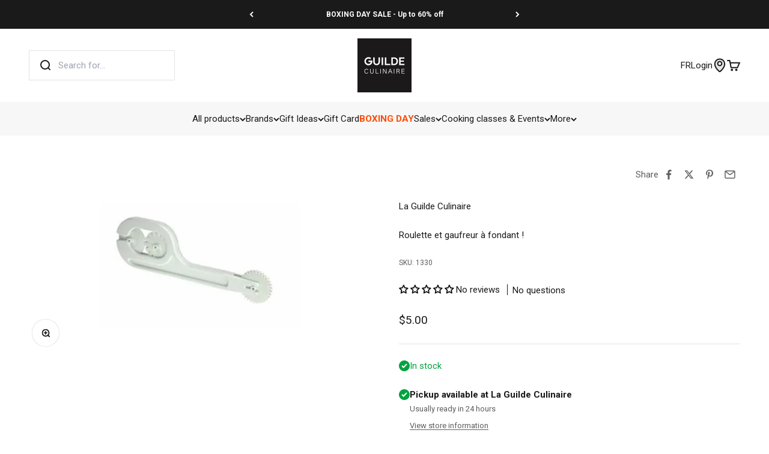

--- FILE ---
content_type: text/html; charset=utf-8
request_url: https://www.laguildeculinaire.com/en-us/products/roulette-et-gaufreur-a-fondant-1
body_size: 81576
content:
<!doctype html>

<html lang="en" dir="ltr">
  <head>
    <meta charset="utf-8">
    <meta name="viewport" content="width=device-width, initial-scale=1.0, height=device-height, minimum-scale=1.0, maximum-scale=1.0">
    <meta name="theme-color" content="#ffffff">

    <title>
      
      

          

          
Roulette et gaufreur à fondant ! &ndash; La Guilde Culinaire
            
          
        
      
    </title><meta name="description" content="Interchangeable casters make it easy to cut and emboss fondant strips Lightweight, easy-to-handle casters cut clean edges Rollers are stored in the handle"><link rel="canonical" href="https://www.laguildeculinaire.com/en-us/products/roulette-et-gaufreur-a-fondant-1"><link rel="shortcut icon" href="//www.laguildeculinaire.com/cdn/shop/files/La_Guilde_Culinaire_-_Favicon_2024_-_Carre_96x96_787b03d3-72a5-43c6-802b-9a3145f5b364.png?v=1740131073&width=96">
      <link rel="apple-touch-icon" href="//www.laguildeculinaire.com/cdn/shop/files/La_Guilde_Culinaire_-_Favicon_2024_-_Carre_96x96_787b03d3-72a5-43c6-802b-9a3145f5b364.png?v=1740131073&width=180"><link rel="preconnect" href="https://cdn.shopify.com">
    <link rel="preconnect" href="https://fonts.shopifycdn.com" crossorigin>
    <link rel="dns-prefetch" href="https://productreviews.shopifycdn.com"><link rel="preload" href="//www.laguildeculinaire.com/cdn/fonts/roboto/roboto_n7.f38007a10afbbde8976c4056bfe890710d51dec2.woff2" as="font" type="font/woff2" crossorigin><link rel="preload" href="//www.laguildeculinaire.com/cdn/fonts/roboto/roboto_n4.2019d890f07b1852f56ce63ba45b2db45d852cba.woff2" as="font" type="font/woff2" crossorigin><meta property="og:type" content="product">
  <meta property="og:title" content="Roulette et gaufreur à fondant !">
  <meta property="product:price:amount" content="5.00">
  <meta property="product:price:currency" content="USD">
  <meta property="product:availability" content="in stock"><meta property="og:image" content="http://www.laguildeculinaire.com/cdn/shop/products/prod_6047948023_e936c984-7347-4cf7-bc22-6222a6b183b1.jpg?v=1571611494&width=2048">
  <meta property="og:image:secure_url" content="https://www.laguildeculinaire.com/cdn/shop/products/prod_6047948023_e936c984-7347-4cf7-bc22-6222a6b183b1.jpg?v=1571611494&width=2048">
  <meta property="og:image:width" content="333">
  <meta property="og:image:height" content="333"><meta property="og:description" content="Interchangeable casters make it easy to cut and emboss fondant strips Lightweight, easy-to-handle casters cut clean edges Rollers are stored in the handle"><meta property="og:url" content="https://www.laguildeculinaire.com/en-us/products/roulette-et-gaufreur-a-fondant-1">
<meta property="og:site_name" content="La Guilde Culinaire"><meta name="twitter:card" content="summary"><meta name="twitter:title" content="Roulette et gaufreur à fondant !">
  <meta name="twitter:description" content="Interchangeable casters make it easy to cut and emboss fondant strips
Lightweight, easy-to-handle casters cut clean edges
Rollers are stored in the handle"><meta name="twitter:image" content="https://www.laguildeculinaire.com/cdn/shop/products/prod_6047948023_e936c984-7347-4cf7-bc22-6222a6b183b1.jpg?crop=center&height=1200&v=1571611494&width=1200">
  <meta name="twitter:image:alt" content="Roulette et gaufreur à fondant !    - La Guilde Culinaire - Accessoire -  - La Guilde Culinaire"><script async crossorigin fetchpriority="high" src="/cdn/shopifycloud/importmap-polyfill/es-modules-shim.2.4.0.js"></script>
<script type="application/ld+json">{"@context":"http:\/\/schema.org\/","@id":"\/en-us\/products\/roulette-et-gaufreur-a-fondant-1#product","@type":"Product","brand":{"@type":"Brand","name":"La Guilde Culinaire"},"category":"Accessoire","description":"Interchangeable casters make it easy to cut and emboss fondant strips\nLightweight, easy-to-handle casters cut clean edges\nRollers are stored in the handle","gtin":"014963013304","image":"https:\/\/www.laguildeculinaire.com\/cdn\/shop\/products\/prod_6047948023_e936c984-7347-4cf7-bc22-6222a6b183b1.jpg?v=1571611494\u0026width=1920","name":"Roulette et gaufreur à fondant !","offers":{"@id":"\/en-us\/products\/roulette-et-gaufreur-a-fondant-1?variant=23967272960081#offer","@type":"Offer","availability":"http:\/\/schema.org\/InStock","price":"5.00","priceCurrency":"USD","url":"https:\/\/www.laguildeculinaire.com\/en-us\/products\/roulette-et-gaufreur-a-fondant-1?variant=23967272960081"},"sku":"1330","url":"https:\/\/www.laguildeculinaire.com\/en-us\/products\/roulette-et-gaufreur-a-fondant-1"}</script><script type="application/ld+json">
  {
    "@context": "https://schema.org",
    "@type": "BreadcrumbList",
    "itemListElement": [{
        "@type": "ListItem",
        "position": 1,
        "name": "Home",
        "item": "https://www.laguildeculinaire.com"
      },{
            "@type": "ListItem",
            "position": 2,
            "name": "Roulette et gaufreur à fondant !",
            "item": "https://www.laguildeculinaire.com/en-us/products/roulette-et-gaufreur-a-fondant-1"
          }]
  }
</script><style>/* Typography (heading) */
  @font-face {
  font-family: Roboto;
  font-weight: 700;
  font-style: normal;
  font-display: fallback;
  src: url("//www.laguildeculinaire.com/cdn/fonts/roboto/roboto_n7.f38007a10afbbde8976c4056bfe890710d51dec2.woff2") format("woff2"),
       url("//www.laguildeculinaire.com/cdn/fonts/roboto/roboto_n7.94bfdd3e80c7be00e128703d245c207769d763f9.woff") format("woff");
}

@font-face {
  font-family: Roboto;
  font-weight: 700;
  font-style: italic;
  font-display: fallback;
  src: url("//www.laguildeculinaire.com/cdn/fonts/roboto/roboto_i7.7ccaf9410746f2c53340607c42c43f90a9005937.woff2") format("woff2"),
       url("//www.laguildeculinaire.com/cdn/fonts/roboto/roboto_i7.49ec21cdd7148292bffea74c62c0df6e93551516.woff") format("woff");
}

/* Typography (body) */
  @font-face {
  font-family: Roboto;
  font-weight: 400;
  font-style: normal;
  font-display: fallback;
  src: url("//www.laguildeculinaire.com/cdn/fonts/roboto/roboto_n4.2019d890f07b1852f56ce63ba45b2db45d852cba.woff2") format("woff2"),
       url("//www.laguildeculinaire.com/cdn/fonts/roboto/roboto_n4.238690e0007583582327135619c5f7971652fa9d.woff") format("woff");
}

@font-face {
  font-family: Roboto;
  font-weight: 400;
  font-style: italic;
  font-display: fallback;
  src: url("//www.laguildeculinaire.com/cdn/fonts/roboto/roboto_i4.57ce898ccda22ee84f49e6b57ae302250655e2d4.woff2") format("woff2"),
       url("//www.laguildeculinaire.com/cdn/fonts/roboto/roboto_i4.b21f3bd061cbcb83b824ae8c7671a82587b264bf.woff") format("woff");
}

@font-face {
  font-family: Roboto;
  font-weight: 700;
  font-style: normal;
  font-display: fallback;
  src: url("//www.laguildeculinaire.com/cdn/fonts/roboto/roboto_n7.f38007a10afbbde8976c4056bfe890710d51dec2.woff2") format("woff2"),
       url("//www.laguildeculinaire.com/cdn/fonts/roboto/roboto_n7.94bfdd3e80c7be00e128703d245c207769d763f9.woff") format("woff");
}

@font-face {
  font-family: Roboto;
  font-weight: 700;
  font-style: italic;
  font-display: fallback;
  src: url("//www.laguildeculinaire.com/cdn/fonts/roboto/roboto_i7.7ccaf9410746f2c53340607c42c43f90a9005937.woff2") format("woff2"),
       url("//www.laguildeculinaire.com/cdn/fonts/roboto/roboto_i7.49ec21cdd7148292bffea74c62c0df6e93551516.woff") format("woff");
}

:root {
    /**
     * ---------------------------------------------------------------------
     * SPACING VARIABLES
     *
     * We are using a spacing inspired from frameworks like Tailwind CSS.
     * ---------------------------------------------------------------------
     */
    --spacing-0-5: 0.125rem; /* 2px */
    --spacing-1: 0.25rem; /* 4px */
    --spacing-1-5: 0.375rem; /* 6px */
    --spacing-2: 0.5rem; /* 8px */
    --spacing-2-5: 0.625rem; /* 10px */
    --spacing-3: 0.75rem; /* 12px */
    --spacing-3-5: 0.875rem; /* 14px */
    --spacing-4: 1rem; /* 16px */
    --spacing-4-5: 1.125rem; /* 18px */
    --spacing-5: 1.25rem; /* 20px */
    --spacing-5-5: 1.375rem; /* 22px */
    --spacing-6: 1.5rem; /* 24px */
    --spacing-6-5: 1.625rem; /* 26px */
    --spacing-7: 1.75rem; /* 28px */
    --spacing-7-5: 1.875rem; /* 30px */
    --spacing-8: 2rem; /* 32px */
    --spacing-8-5: 2.125rem; /* 34px */
    --spacing-9: 2.25rem; /* 36px */
    --spacing-9-5: 2.375rem; /* 38px */
    --spacing-10: 2.5rem; /* 40px */
    --spacing-11: 2.75rem; /* 44px */
    --spacing-12: 3rem; /* 48px */
    --spacing-14: 3.5rem; /* 56px */
    --spacing-16: 4rem; /* 64px */
    --spacing-18: 4.5rem; /* 72px */
    --spacing-20: 5rem; /* 80px */
    --spacing-24: 6rem; /* 96px */
    --spacing-28: 7rem; /* 112px */
    --spacing-32: 8rem; /* 128px */
    --spacing-36: 9rem; /* 144px */
    --spacing-40: 10rem; /* 160px */
    --spacing-44: 11rem; /* 176px */
    --spacing-48: 12rem; /* 192px */
    --spacing-52: 13rem; /* 208px */
    --spacing-56: 14rem; /* 224px */
    --spacing-60: 15rem; /* 240px */
    --spacing-64: 16rem; /* 256px */
    --spacing-72: 18rem; /* 288px */
    --spacing-80: 20rem; /* 320px */
    --spacing-96: 24rem; /* 384px */

    /* Container */
    --container-max-width: 1600px;
    --container-narrow-max-width: 1350px;
    --container-gutter: var(--spacing-5);
    --section-outer-spacing-block: var(--spacing-8);
    --section-inner-max-spacing-block: var(--spacing-8);
    --section-inner-spacing-inline: var(--container-gutter);
    --section-stack-spacing-block: var(--spacing-8);

    /* Grid gutter */
    --grid-gutter: var(--spacing-5);

    /* Product list settings */
    --product-list-row-gap: var(--spacing-8);
    --product-list-column-gap: var(--grid-gutter);

    /* Form settings */
    --input-gap: var(--spacing-2);
    --input-height: 2.625rem;
    --input-padding-inline: var(--spacing-4);

    /* Other sizes */
    --sticky-area-height: calc(var(--sticky-announcement-bar-enabled, 0) * var(--announcement-bar-height, 0px) + var(--sticky-header-enabled, 0) * var(--header-height, 0px));

    /* RTL support */
    --transform-logical-flip: 1;
    --transform-origin-start: left;
    --transform-origin-end: right;

    /**
     * ---------------------------------------------------------------------
     * TYPOGRAPHY
     * ---------------------------------------------------------------------
     */

    /* Font properties */
    --heading-font-family: Roboto, sans-serif;
    --heading-font-weight: 700;
    --heading-font-style: normal;
    --heading-text-transform: normal;
    --heading-letter-spacing: -0.02em;
    --text-font-family: Roboto, sans-serif;
    --text-font-weight: 400;
    --text-font-style: normal;
    --text-letter-spacing: 0.0em;

    /* Font sizes */
    --text-h0: 2.5rem;
    --text-h1: 1.75rem;
    --text-h2: 1.5rem;
    --text-h3: 1.375rem;
    --text-h4: 1.125rem;
    --text-h5: 1.125rem;
    --text-h6: 1rem;
    --text-xs: 0.75rem;
    --text-sm: 0.8125rem;
    --text-base: 0.9375rem;
    --text-lg: 1.1875rem;

    /**
     * ---------------------------------------------------------------------
     * COLORS
     * ---------------------------------------------------------------------
     */

    /* Color settings */--accent: 255 74 0;
    --text-primary: 26 26 26;
    --background-primary: 255 255 255;
    --dialog-background: 255 255 255;
    --border-color: var(--text-color, var(--text-primary)) / 0.12;

    /* Button colors */
    --button-background-primary: 255 74 0;
    --button-text-primary: 255 255 255;
    --button-background-secondary: 26 26 26;
    --button-text-secondary: 255 255 255;

    /* Status colors */
    --success-background: 224 244 232;
    --success-text: 0 163 65;
    --warning-background: 255 246 233;
    --warning-text: 255 183 74;
    --error-background: 254 231 231;
    --error-text: 248 58 58;

    /* Product colors */
    --on-sale-text: 248 58 58;
    --on-sale-badge-background: 248 58 58;
    --on-sale-badge-text: 255 255 255;
    --sold-out-badge-background: 0 0 0;
    --sold-out-badge-text: 255 255 255;
    --primary-badge-background: 26 26 26;
    --primary-badge-text: 255 255 255;
    --star-color: 255 183 74;
    --product-card-background: 255 255 255;
    --product-card-text: 26 26 26;

    /* Header colors */
    --header-background: 255 255 255;
    --header-text: 26 26 26;

    /* Footer colors */
    --footer-background: 26 26 26;
    --footer-text: 255 255 255;

    /* Rounded variables (used for border radius) */
    --rounded-xs: 0.25rem;
    --rounded-sm: 0.375rem;
    --rounded: 0.75rem;
    --rounded-lg: 1.5rem;
    --rounded-full: 9999px;

    /*--rounded-button: 3.75rem;
    --rounded-input: 0.5rem;*/
    --rounded-button: 0;
    --rounded-input: 0;

    /* Box shadow */
    --shadow-sm: 0 2px 8px rgb(var(--text-primary) / 0.1);
    --shadow: 0 5px 15px rgb(var(--text-primary) / 0.1);
    --shadow-md: 0 5px 30px rgb(var(--text-primary) / 0.1);
    --shadow-block: 0px 18px 50px rgb(var(--text-primary) / 0.1);

    /**
     * ---------------------------------------------------------------------
     * OTHER
     * ---------------------------------------------------------------------
     */

    --stagger-products-reveal-opacity: 1;
    --cursor-close-svg-url: url(//www.laguildeculinaire.com/cdn/shop/t/65/assets/cursor-close.svg?v=147174565022153725511744725239);
    --cursor-zoom-in-svg-url: url(//www.laguildeculinaire.com/cdn/shop/t/65/assets/cursor-zoom-in.svg?v=154953035094101115921744725240);
    --cursor-zoom-out-svg-url: url(//www.laguildeculinaire.com/cdn/shop/t/65/assets/cursor-zoom-out.svg?v=16155520337305705181744725237);
    --checkmark-svg-url: url(//www.laguildeculinaire.com/cdn/shop/t/65/assets/checkmark.svg?v=77552481021870063511744725237);
  }

  [dir="rtl"]:root {
    /* RTL support */
    --transform-logical-flip: -1;
    --transform-origin-start: right;
    --transform-origin-end: left;
  }

  @media screen and (min-width: 700px) {
    :root {
      /* Typography (font size) */
      --text-h0: 3.25rem;
      --text-h1: 2.25rem;
      --text-h2: 1.75rem;
      --text-h3: 1.625rem;
      --text-h4: 1.25rem;
      --text-h5: 1.25rem;
      --text-h6: 1.125rem;

      --text-xs: 0.75rem;
      --text-sm: 0.8125rem;
      --text-base: 0.9375rem;
      --text-lg: 1.1875rem;

      /* Spacing */
      --container-gutter: 2rem;
      --section-outer-spacing-block: var(--spacing-12);
      --section-inner-max-spacing-block: var(--spacing-10);
      --section-inner-spacing-inline: var(--spacing-10);
      --section-stack-spacing-block: var(--spacing-10);

      /* Grid gutter */
      --grid-gutter: var(--spacing-6);

      /* Product list settings */
      --product-list-row-gap: var(--spacing-12);

      /* Form settings */
      --input-gap: 1rem;
      --input-height: 3.125rem;
      --input-padding-inline: var(--spacing-5);
    }
  }

  @media screen and (min-width: 1000px) {
    :root {
      /* Spacing settings */
      --container-gutter: var(--spacing-12);
      --section-outer-spacing-block: var(--spacing-14);
      --section-inner-max-spacing-block: var(--spacing-12);
      --section-inner-spacing-inline: var(--spacing-12);
      --section-stack-spacing-block: var(--spacing-10);
    }
  }

  @media screen and (min-width: 1150px) {
    :root {
      /* Spacing settings */
      --container-gutter: var(--spacing-12);
      --section-outer-spacing-block: var(--spacing-14);
      --section-inner-max-spacing-block: var(--spacing-12);
      --section-inner-spacing-inline: var(--spacing-12);
      --section-stack-spacing-block: var(--spacing-12);
    }
  }

  @media screen and (min-width: 1400px) {
    :root {
      /* Typography (font size) */
      --text-h0: 4rem;
      --text-h1: 3rem;
      --text-h2: 2.5rem;
      --text-h3: 1.75rem;
      --text-h4: 1.5rem;
      --text-h5: 1.25rem;
      --text-h6: 1.25rem;

      --section-outer-spacing-block: var(--spacing-16);
      --section-inner-max-spacing-block: var(--spacing-14);
      --section-inner-spacing-inline: var(--spacing-14);
    }
  }

  @media screen and (min-width: 1600px) {
    :root {
      --section-outer-spacing-block: var(--spacing-16);
      --section-inner-max-spacing-block: var(--spacing-16);
      --section-inner-spacing-inline: var(--spacing-16);
    }
  }

  /**
   * ---------------------------------------------------------------------
   * LIQUID DEPENDANT CSS
   *
   * Our main CSS is Liquid free, but some very specific features depend on
   * theme settings, so we have them here
   * ---------------------------------------------------------------------
   */@media screen and (pointer: fine) {
        .button:not([disabled]):hover, .btn:not([disabled]):hover, .shopify-payment-button__button--unbranded:not([disabled]):hover {
          --button-background-opacity: 0.85;
        }

        .button--subdued:not([disabled]):hover {
          --button-background: var(--text-color) / .05 !important;
        }
      }</style><script>
  // This allows to expose several variables to the global scope, to be used in scripts
  window.themeVariables = {
    settings: {
      showPageTransition: null,
      staggerProductsApparition: false,
      reduceDrawerAnimation: true,
      reduceMenuAnimation: true,
      headingApparition: "none",
      pageType: "product",
      moneyFormat: "${{amount}}",
      moneyWithCurrencyFormat: "${{amount}} USD",
      currencyCodeEnabled: false,
      cartType: "popover",
      showDiscount: true,
      discountMode: "percentage",
      pageBackground: "#ffffff",
      textColor: "#1a1a1a"
    },

    strings: {
      accessibilityClose: "Close",
      accessibilityNext: "Next",
      accessibilityPrevious: "Previous",
      closeGallery: "Close gallery",
      zoomGallery: "Zoom",
      errorGallery: "Image cannot be loaded",
      searchNoResults: "No results could be found.",
      addOrderNote: "Add order note",
      editOrderNote: "Edit order note",
      shippingEstimatorNoResults: "Sorry, we do not ship to your address.",
      shippingEstimatorOneResult: "There is one shipping rate for your address:",
      shippingEstimatorMultipleResults: "There are several shipping rates for your address:",
      shippingEstimatorError: "One or more error occurred while retrieving shipping rates:"
    },

    breakpoints: {
      'sm': 'screen and (min-width: 700px)',
      'md': 'screen and (min-width: 1000px)',
      'lg': 'screen and (min-width: 1150px)',
      'xl': 'screen and (min-width: 1400px)',

      'sm-max': 'screen and (max-width: 699px)',
      'md-max': 'screen and (max-width: 999px)',
      'lg-max': 'screen and (max-width: 1149px)',
      'xl-max': 'screen and (max-width: 1399px)'
    }
  };

  // For detecting native share
  document.documentElement.classList.add(`native-share--${navigator.share ? 'enabled' : 'disabled'}`);// We save the product ID in local storage to be eventually used for recently viewed section
    try {
      const recentlyViewedProducts = new Set(JSON.parse(localStorage.getItem('theme:recently-viewed-products') || '[]'));

      recentlyViewedProducts.delete(3212984287313); // Delete first to re-move the product
      recentlyViewedProducts.add(3212984287313);

      localStorage.setItem('theme:recently-viewed-products', JSON.stringify(Array.from(recentlyViewedProducts.values()).reverse()));
    } catch (e) {
      // Safari in private mode does not allow setting item, we silently fail
    }</script><script type="importmap">{
        "imports": {
          "vendor": "//www.laguildeculinaire.com/cdn/shop/t/65/assets/vendor.min.js?v=57795131039271286711744725239",
          "theme": "//www.laguildeculinaire.com/cdn/shop/t/65/assets/theme.js?v=34890165873219990491764789591",
          "photoswipe": "//www.laguildeculinaire.com/cdn/shop/t/65/assets/photoswipe.min.js?v=13374349288281597431744725238"
        }
      }
    </script>

    <script type="module" src="//www.laguildeculinaire.com/cdn/shop/t/65/assets/vendor.min.js?v=57795131039271286711744725239"></script>
    <script type="module" src="//www.laguildeculinaire.com/cdn/shop/t/65/assets/theme.js?v=34890165873219990491764789591"></script>

    <script>window.performance && window.performance.mark && window.performance.mark('shopify.content_for_header.start');</script><meta name="google-site-verification" content="Rktj1QuK0_Z_2_4FaJd5_5Cr3gtMEMcv8VRprb-YMKE">
<meta id="shopify-digital-wallet" name="shopify-digital-wallet" content="/20289645/digital_wallets/dialog">
<meta name="shopify-checkout-api-token" content="b89b7476fafeadc22b8a6006fe698410">
<meta id="in-context-paypal-metadata" data-shop-id="20289645" data-venmo-supported="false" data-environment="production" data-locale="en_US" data-paypal-v4="true" data-currency="USD">
<link rel="alternate" hreflang="x-default" href="https://www.laguildeculinaire.com/products/roulette-et-gaufreur-a-fondant-1">
<link rel="alternate" hreflang="en-US" href="https://www.laguildeculinaire.com/en-us/products/roulette-et-gaufreur-a-fondant-1">
<link rel="alternate" hreflang="fr-US" href="https://www.laguildeculinaire.com/fr-us/products/roulette-et-gaufreur-a-fondant-1">
<link rel="alternate" hreflang="fr-CA" href="https://www.laguildeculinaire.com/products/roulette-et-gaufreur-a-fondant-1">
<link rel="alternate" hreflang="en-CA" href="https://www.laguildeculinaire.com/en/products/roulette-et-gaufreur-a-fondant-1">
<link rel="alternate" type="application/json+oembed" href="https://www.laguildeculinaire.com/en-us/products/roulette-et-gaufreur-a-fondant-1.oembed">
<script async="async" src="/checkouts/internal/preloads.js?locale=en-US"></script>
<link rel="preconnect" href="https://shop.app" crossorigin="anonymous">
<script async="async" src="https://shop.app/checkouts/internal/preloads.js?locale=en-US&shop_id=20289645" crossorigin="anonymous"></script>
<script id="apple-pay-shop-capabilities" type="application/json">{"shopId":20289645,"countryCode":"CA","currencyCode":"USD","merchantCapabilities":["supports3DS"],"merchantId":"gid:\/\/shopify\/Shop\/20289645","merchantName":"La Guilde Culinaire","requiredBillingContactFields":["postalAddress","email","phone"],"requiredShippingContactFields":["postalAddress","email","phone"],"shippingType":"shipping","supportedNetworks":["visa","masterCard","amex","discover","interac","jcb"],"total":{"type":"pending","label":"La Guilde Culinaire","amount":"1.00"},"shopifyPaymentsEnabled":true,"supportsSubscriptions":true}</script>
<script id="shopify-features" type="application/json">{"accessToken":"b89b7476fafeadc22b8a6006fe698410","betas":["rich-media-storefront-analytics"],"domain":"www.laguildeculinaire.com","predictiveSearch":true,"shopId":20289645,"locale":"en"}</script>
<script>var Shopify = Shopify || {};
Shopify.shop = "laguildeculinaire.myshopify.com";
Shopify.locale = "en";
Shopify.currency = {"active":"USD","rate":"0.73481718"};
Shopify.country = "US";
Shopify.theme = {"name":"lgc-shopify-theme-impact-v6.7.0-2025\/main","id":148938883298,"schema_name":"Impact","schema_version":"6.7.0","theme_store_id":null,"role":"main"};
Shopify.theme.handle = "null";
Shopify.theme.style = {"id":null,"handle":null};
Shopify.cdnHost = "www.laguildeculinaire.com/cdn";
Shopify.routes = Shopify.routes || {};
Shopify.routes.root = "/en-us/";</script>
<script type="module">!function(o){(o.Shopify=o.Shopify||{}).modules=!0}(window);</script>
<script>!function(o){function n(){var o=[];function n(){o.push(Array.prototype.slice.apply(arguments))}return n.q=o,n}var t=o.Shopify=o.Shopify||{};t.loadFeatures=n(),t.autoloadFeatures=n()}(window);</script>
<script>
  window.ShopifyPay = window.ShopifyPay || {};
  window.ShopifyPay.apiHost = "shop.app\/pay";
  window.ShopifyPay.redirectState = null;
</script>
<script id="shop-js-analytics" type="application/json">{"pageType":"product"}</script>
<script defer="defer" async type="module" src="//www.laguildeculinaire.com/cdn/shopifycloud/shop-js/modules/v2/client.init-shop-cart-sync_IZsNAliE.en.esm.js"></script>
<script defer="defer" async type="module" src="//www.laguildeculinaire.com/cdn/shopifycloud/shop-js/modules/v2/chunk.common_0OUaOowp.esm.js"></script>
<script type="module">
  await import("//www.laguildeculinaire.com/cdn/shopifycloud/shop-js/modules/v2/client.init-shop-cart-sync_IZsNAliE.en.esm.js");
await import("//www.laguildeculinaire.com/cdn/shopifycloud/shop-js/modules/v2/chunk.common_0OUaOowp.esm.js");

  window.Shopify.SignInWithShop?.initShopCartSync?.({"fedCMEnabled":true,"windoidEnabled":true});

</script>
<script>
  window.Shopify = window.Shopify || {};
  if (!window.Shopify.featureAssets) window.Shopify.featureAssets = {};
  window.Shopify.featureAssets['shop-js'] = {"shop-cart-sync":["modules/v2/client.shop-cart-sync_DLOhI_0X.en.esm.js","modules/v2/chunk.common_0OUaOowp.esm.js"],"init-fed-cm":["modules/v2/client.init-fed-cm_C6YtU0w6.en.esm.js","modules/v2/chunk.common_0OUaOowp.esm.js"],"shop-button":["modules/v2/client.shop-button_BCMx7GTG.en.esm.js","modules/v2/chunk.common_0OUaOowp.esm.js"],"shop-cash-offers":["modules/v2/client.shop-cash-offers_BT26qb5j.en.esm.js","modules/v2/chunk.common_0OUaOowp.esm.js","modules/v2/chunk.modal_CGo_dVj3.esm.js"],"init-windoid":["modules/v2/client.init-windoid_B9PkRMql.en.esm.js","modules/v2/chunk.common_0OUaOowp.esm.js"],"init-shop-email-lookup-coordinator":["modules/v2/client.init-shop-email-lookup-coordinator_DZkqjsbU.en.esm.js","modules/v2/chunk.common_0OUaOowp.esm.js"],"shop-toast-manager":["modules/v2/client.shop-toast-manager_Di2EnuM7.en.esm.js","modules/v2/chunk.common_0OUaOowp.esm.js"],"shop-login-button":["modules/v2/client.shop-login-button_BtqW_SIO.en.esm.js","modules/v2/chunk.common_0OUaOowp.esm.js","modules/v2/chunk.modal_CGo_dVj3.esm.js"],"avatar":["modules/v2/client.avatar_BTnouDA3.en.esm.js"],"pay-button":["modules/v2/client.pay-button_CWa-C9R1.en.esm.js","modules/v2/chunk.common_0OUaOowp.esm.js"],"init-shop-cart-sync":["modules/v2/client.init-shop-cart-sync_IZsNAliE.en.esm.js","modules/v2/chunk.common_0OUaOowp.esm.js"],"init-customer-accounts":["modules/v2/client.init-customer-accounts_DenGwJTU.en.esm.js","modules/v2/client.shop-login-button_BtqW_SIO.en.esm.js","modules/v2/chunk.common_0OUaOowp.esm.js","modules/v2/chunk.modal_CGo_dVj3.esm.js"],"init-shop-for-new-customer-accounts":["modules/v2/client.init-shop-for-new-customer-accounts_JdHXxpS9.en.esm.js","modules/v2/client.shop-login-button_BtqW_SIO.en.esm.js","modules/v2/chunk.common_0OUaOowp.esm.js","modules/v2/chunk.modal_CGo_dVj3.esm.js"],"init-customer-accounts-sign-up":["modules/v2/client.init-customer-accounts-sign-up_D6__K_p8.en.esm.js","modules/v2/client.shop-login-button_BtqW_SIO.en.esm.js","modules/v2/chunk.common_0OUaOowp.esm.js","modules/v2/chunk.modal_CGo_dVj3.esm.js"],"checkout-modal":["modules/v2/client.checkout-modal_C_ZQDY6s.en.esm.js","modules/v2/chunk.common_0OUaOowp.esm.js","modules/v2/chunk.modal_CGo_dVj3.esm.js"],"shop-follow-button":["modules/v2/client.shop-follow-button_XetIsj8l.en.esm.js","modules/v2/chunk.common_0OUaOowp.esm.js","modules/v2/chunk.modal_CGo_dVj3.esm.js"],"lead-capture":["modules/v2/client.lead-capture_DvA72MRN.en.esm.js","modules/v2/chunk.common_0OUaOowp.esm.js","modules/v2/chunk.modal_CGo_dVj3.esm.js"],"shop-login":["modules/v2/client.shop-login_ClXNxyh6.en.esm.js","modules/v2/chunk.common_0OUaOowp.esm.js","modules/v2/chunk.modal_CGo_dVj3.esm.js"],"payment-terms":["modules/v2/client.payment-terms_CNlwjfZz.en.esm.js","modules/v2/chunk.common_0OUaOowp.esm.js","modules/v2/chunk.modal_CGo_dVj3.esm.js"]};
</script>
<script>(function() {
  var isLoaded = false;
  function asyncLoad() {
    if (isLoaded) return;
    isLoaded = true;
    var urls = ["\/\/cdn.shopify.com\/proxy\/be91d5a102498d18a76520fbc3c968561ba56f0e54e6e1e38eab739e1b763b46\/bingshoppingtool-t2app-prod.trafficmanager.net\/uet\/tracking_script?shop=laguildeculinaire.myshopify.com\u0026sp-cache-control=cHVibGljLCBtYXgtYWdlPTkwMA","https:\/\/intg.snapchat.com\/shopify\/shopify-scevent-init.js?id=ff5e7eeb-c851-47a4-83a1-e8e26c64cee6\u0026shop=laguildeculinaire.myshopify.com","https:\/\/cdn1.stamped.io\/files\/widget.min.js?shop=laguildeculinaire.myshopify.com"];
    for (var i = 0; i < urls.length; i++) {
      var s = document.createElement('script');
      s.type = 'text/javascript';
      s.async = true;
      s.src = urls[i];
      var x = document.getElementsByTagName('script')[0];
      x.parentNode.insertBefore(s, x);
    }
  };
  if(window.attachEvent) {
    window.attachEvent('onload', asyncLoad);
  } else {
    window.addEventListener('load', asyncLoad, false);
  }
})();</script>
<script id="__st">var __st={"a":20289645,"offset":-18000,"reqid":"085db26b-6d1e-45ad-9851-d2a14345adbc-1768377663","pageurl":"www.laguildeculinaire.com\/en-us\/products\/roulette-et-gaufreur-a-fondant-1","u":"78d2997f6ac7","p":"product","rtyp":"product","rid":3212984287313};</script>
<script>window.ShopifyPaypalV4VisibilityTracking = true;</script>
<script id="captcha-bootstrap">!function(){'use strict';const t='contact',e='account',n='new_comment',o=[[t,t],['blogs',n],['comments',n],[t,'customer']],c=[[e,'customer_login'],[e,'guest_login'],[e,'recover_customer_password'],[e,'create_customer']],r=t=>t.map((([t,e])=>`form[action*='/${t}']:not([data-nocaptcha='true']) input[name='form_type'][value='${e}']`)).join(','),a=t=>()=>t?[...document.querySelectorAll(t)].map((t=>t.form)):[];function s(){const t=[...o],e=r(t);return a(e)}const i='password',u='form_key',d=['recaptcha-v3-token','g-recaptcha-response','h-captcha-response',i],f=()=>{try{return window.sessionStorage}catch{return}},m='__shopify_v',_=t=>t.elements[u];function p(t,e,n=!1){try{const o=window.sessionStorage,c=JSON.parse(o.getItem(e)),{data:r}=function(t){const{data:e,action:n}=t;return t[m]||n?{data:e,action:n}:{data:t,action:n}}(c);for(const[e,n]of Object.entries(r))t.elements[e]&&(t.elements[e].value=n);n&&o.removeItem(e)}catch(o){console.error('form repopulation failed',{error:o})}}const l='form_type',E='cptcha';function T(t){t.dataset[E]=!0}const w=window,h=w.document,L='Shopify',v='ce_forms',y='captcha';let A=!1;((t,e)=>{const n=(g='f06e6c50-85a8-45c8-87d0-21a2b65856fe',I='https://cdn.shopify.com/shopifycloud/storefront-forms-hcaptcha/ce_storefront_forms_captcha_hcaptcha.v1.5.2.iife.js',D={infoText:'Protected by hCaptcha',privacyText:'Privacy',termsText:'Terms'},(t,e,n)=>{const o=w[L][v],c=o.bindForm;if(c)return c(t,g,e,D).then(n);var r;o.q.push([[t,g,e,D],n]),r=I,A||(h.body.append(Object.assign(h.createElement('script'),{id:'captcha-provider',async:!0,src:r})),A=!0)});var g,I,D;w[L]=w[L]||{},w[L][v]=w[L][v]||{},w[L][v].q=[],w[L][y]=w[L][y]||{},w[L][y].protect=function(t,e){n(t,void 0,e),T(t)},Object.freeze(w[L][y]),function(t,e,n,w,h,L){const[v,y,A,g]=function(t,e,n){const i=e?o:[],u=t?c:[],d=[...i,...u],f=r(d),m=r(i),_=r(d.filter((([t,e])=>n.includes(e))));return[a(f),a(m),a(_),s()]}(w,h,L),I=t=>{const e=t.target;return e instanceof HTMLFormElement?e:e&&e.form},D=t=>v().includes(t);t.addEventListener('submit',(t=>{const e=I(t);if(!e)return;const n=D(e)&&!e.dataset.hcaptchaBound&&!e.dataset.recaptchaBound,o=_(e),c=g().includes(e)&&(!o||!o.value);(n||c)&&t.preventDefault(),c&&!n&&(function(t){try{if(!f())return;!function(t){const e=f();if(!e)return;const n=_(t);if(!n)return;const o=n.value;o&&e.removeItem(o)}(t);const e=Array.from(Array(32),(()=>Math.random().toString(36)[2])).join('');!function(t,e){_(t)||t.append(Object.assign(document.createElement('input'),{type:'hidden',name:u})),t.elements[u].value=e}(t,e),function(t,e){const n=f();if(!n)return;const o=[...t.querySelectorAll(`input[type='${i}']`)].map((({name:t})=>t)),c=[...d,...o],r={};for(const[a,s]of new FormData(t).entries())c.includes(a)||(r[a]=s);n.setItem(e,JSON.stringify({[m]:1,action:t.action,data:r}))}(t,e)}catch(e){console.error('failed to persist form',e)}}(e),e.submit())}));const S=(t,e)=>{t&&!t.dataset[E]&&(n(t,e.some((e=>e===t))),T(t))};for(const o of['focusin','change'])t.addEventListener(o,(t=>{const e=I(t);D(e)&&S(e,y())}));const B=e.get('form_key'),M=e.get(l),P=B&&M;t.addEventListener('DOMContentLoaded',(()=>{const t=y();if(P)for(const e of t)e.elements[l].value===M&&p(e,B);[...new Set([...A(),...v().filter((t=>'true'===t.dataset.shopifyCaptcha))])].forEach((e=>S(e,t)))}))}(h,new URLSearchParams(w.location.search),n,t,e,['guest_login'])})(!0,!0)}();</script>
<script integrity="sha256-4kQ18oKyAcykRKYeNunJcIwy7WH5gtpwJnB7kiuLZ1E=" data-source-attribution="shopify.loadfeatures" defer="defer" src="//www.laguildeculinaire.com/cdn/shopifycloud/storefront/assets/storefront/load_feature-a0a9edcb.js" crossorigin="anonymous"></script>
<script crossorigin="anonymous" defer="defer" src="//www.laguildeculinaire.com/cdn/shopifycloud/storefront/assets/shopify_pay/storefront-65b4c6d7.js?v=20250812"></script>
<script data-source-attribution="shopify.dynamic_checkout.dynamic.init">var Shopify=Shopify||{};Shopify.PaymentButton=Shopify.PaymentButton||{isStorefrontPortableWallets:!0,init:function(){window.Shopify.PaymentButton.init=function(){};var t=document.createElement("script");t.src="https://www.laguildeculinaire.com/cdn/shopifycloud/portable-wallets/latest/portable-wallets.en.js",t.type="module",document.head.appendChild(t)}};
</script>
<script data-source-attribution="shopify.dynamic_checkout.buyer_consent">
  function portableWalletsHideBuyerConsent(e){var t=document.getElementById("shopify-buyer-consent"),n=document.getElementById("shopify-subscription-policy-button");t&&n&&(t.classList.add("hidden"),t.setAttribute("aria-hidden","true"),n.removeEventListener("click",e))}function portableWalletsShowBuyerConsent(e){var t=document.getElementById("shopify-buyer-consent"),n=document.getElementById("shopify-subscription-policy-button");t&&n&&(t.classList.remove("hidden"),t.removeAttribute("aria-hidden"),n.addEventListener("click",e))}window.Shopify?.PaymentButton&&(window.Shopify.PaymentButton.hideBuyerConsent=portableWalletsHideBuyerConsent,window.Shopify.PaymentButton.showBuyerConsent=portableWalletsShowBuyerConsent);
</script>
<script data-source-attribution="shopify.dynamic_checkout.cart.bootstrap">document.addEventListener("DOMContentLoaded",(function(){function t(){return document.querySelector("shopify-accelerated-checkout-cart, shopify-accelerated-checkout")}if(t())Shopify.PaymentButton.init();else{new MutationObserver((function(e,n){t()&&(Shopify.PaymentButton.init(),n.disconnect())})).observe(document.body,{childList:!0,subtree:!0})}}));
</script>
<link id="shopify-accelerated-checkout-styles" rel="stylesheet" media="screen" href="https://www.laguildeculinaire.com/cdn/shopifycloud/portable-wallets/latest/accelerated-checkout-backwards-compat.css" crossorigin="anonymous">
<style id="shopify-accelerated-checkout-cart">
        #shopify-buyer-consent {
  margin-top: 1em;
  display: inline-block;
  width: 100%;
}

#shopify-buyer-consent.hidden {
  display: none;
}

#shopify-subscription-policy-button {
  background: none;
  border: none;
  padding: 0;
  text-decoration: underline;
  font-size: inherit;
  cursor: pointer;
}

#shopify-subscription-policy-button::before {
  box-shadow: none;
}

      </style>

<script>window.performance && window.performance.mark && window.performance.mark('shopify.content_for_header.end');</script>
<link href="//www.laguildeculinaire.com/cdn/shop/t/65/assets/theme.css?v=162046461642275382641760031171" rel="stylesheet" type="text/css" media="all" /><!-- Google Consent Mode V2 Consentmo -->
    <!-- Google Consent Mode V2 Advanced Mode integration script for Consentmo GDPR Compliance App -->
<script id="consentmo-gcmv2-advanced-mode-integration">
  const consentOutOfRegion = {
    analytics: true,
    marketing: true,
    functionality: true,
    adsDataRedaction: false,
    urlPassthrough: false,
  };

  window.dataLayer = window.dataLayer || [];
  function gtag(){dataLayer.push(arguments);}

  gtag('consent', 'default', {
    ad_storage: 'denied',
    ad_personalization: 'denied',
    ad_user_data: 'denied',
    analytics_storage: 'denied',
    functionality_storage: 'denied',
    personalization_storage:'denied',
    security_storage: 'granted',
    wait_for_update: 1500
  });

  document.addEventListener('consentmoSignal_onLoad', function(eventData) {
    const csmLoadSignal = eventData.detail || {isActive:false};
    //console.log('LIQUID - consentmoSignal_onLoad event', csmLoadSignal);

    if (!csmLoadSignal.isActive) {
      //console.log('LIQUID - isActive false - use consentOutOfRegion');
      gtag('consent', 'update', {
        ad_storage: consentOutOfRegion.marketing ? 'granted' : 'denied',
        ad_personalization: consentOutOfRegion.marketing ? 'granted' : 'denied',
        ad_user_data: consentOutOfRegion.marketing ? 'granted' : 'denied',
        analytics_storage: consentOutOfRegion.analytics ? 'granted' : 'denied',
        functionality_storage: consentOutOfRegion.functionality ? 'granted' : 'denied',
        personalization_storage: consentOutOfRegion.functionality ? 'granted' : 'denied',
        security_storage: 'granted',
      });
      gtag('set', 'ads_data_redaction', consentOutOfRegion.adsDataRedaction);
      gtag('set', 'url_passthrough', consentOutOfRegion.urlPassthrough);
      //console.log('LIQUID - dataLayer', window.dataLayer);
    } else {
      //console.log('LIQUID - set default-consent and subscribe consentmoSignal for consent-update');
      document.addEventListener('consentmoSignal', function(event) {
        const csmSignal = event.detail;
        const consentState = csmSignal.integration?.gcm?.isEnabled ? csmSignal.integration.gcm.state : csmSignal.state;
        //console.log('LIQUID - consentmoSignal event', csmSignal);
        //console.log('LIQUID - dataLayer', window.dataLayer);

        gtag('consent', 'update', consentState);
        if (csmSignal.integration?.gcm?.isEnabled) {
          gtag('set', 'ads_data_redaction', csmSignal.integration.gcm.adsDataRedaction);
          gtag('set', 'url_passthrough', csmSignal.integration.gcm.urlPassthrough);
        }
      });
    }
  });
</script>


    <!-- Google Ad Sense -->
    <meta name="google-adsense-account" content="ca-pub-6531781479908012">
    <!-- End Google Ad Sense -->

    <!-- Google Tag Manager -->
    <!-- Global site tag (gtag.js) - Google Tag Manager -->
<script async src="https://www.googletagmanager.com/gtag/js?id=G-0WXX8VQ17F"></script>
<script>
    window.dataLayer = window.dataLayer || [];
    function gtag(){dataLayer.push(arguments);}
    gtag('js', new Date());

    //gtag('config', 'UA-8227296-1');  //GA Universal
    gtag('config', 'G-0WXX8VQ17F');  //GA4
    gtag('config', 'AW-1010815298'); //GADS
</script>
<!-- Google Tag Manager -->
<script>(function(w,d,s,l,i){w[l]=w[l]||[];w[l].push({'gtm.start':
new Date().getTime(),event:'gtm.js'});var f=d.getElementsByTagName(s)[0],
j=d.createElement(s),dl=l!='dataLayer'?'&l='+l:'';j.async=true;j.src=
'https://www.googletagmanager.com/gtm.js?id='+i+dl;f.parentNode.insertBefore(j,f);
})(window,document,'script','dataLayer','GTM-5RTXZ8F');</script>
<!-- End Google Tag Manager -->
    <!-- End Google Tag Manager --><!-- AHREFS ANALYTICS TAG -->
    <script src="https://analytics.ahrefs.com/analytics.js" data-key="1F98pApntBasEmNdPieNow" async></script>

    <!-- Hotjar Tracking Code for https://www.laguildeculinaire.com/ -->
    <script>
        (function(h,o,t,j,a,r){
            h.hj=h.hj||function(){(h.hj.q=h.hj.q||[]).push(arguments)};
            h._hjSettings={hjid:2659535,hjsv:6};
            a=o.getElementsByTagName('head')[0];
            r=o.createElement('script');r.async=1;
            r.src=t+h._hjSettings.hjid+j+h._hjSettings.hjsv;
            a.appendChild(r);
        })(window,document,'https://static.hotjar.com/c/hotjar-','.js?sv=');
    </script><!-- BEGIN app block: shopify://apps/consentmo-gdpr/blocks/gdpr_cookie_consent/4fbe573f-a377-4fea-9801-3ee0858cae41 --><!-- BEGIN app snippet: consentmo-metafields -->

  <!-- Metafields code added by Consentmo GDPR -->
  

  <script type="text/javascript">
      window.isense_gdpr_privacy_policy_text = "Privacy Policy";
      window.imprint_link_text = "";
      window.isense_gdpr_accept_button_text = "Accept All";
      window.isense_gdpr_close_button_text = "Close";
      window.isense_gdpr_reject_button_text = "Reject All";
      window.isense_gdpr_change_cookies_text = "Preferences";
      window.isense_widget_content = "Cookie Preferences";
      window.isense_gdpr_text = "This website uses cookies to ensure you get the best experience on our website.";
      window.isense_gdpr_dialog_title = "";

      window.isense_gdpr_strict_cookies_checkbox = "Strictly Required Cookies";
      window.isense_gdpr_strict_cookies_text = "These cookies are required for the website to run and cannot be switched off. Such cookies are only set in response to actions made by you such as language, currency, login session, privacy preferences. You can set your browser to block these cookies but this might affect the way our site is working.";
      window.isense_gdpr_strict_cookies_info_header = "Strict cookies information";

      window.isense_gdpr_analytics_cookies_checkbox = "Analytics and Statistics";
      window.isense_gdpr_analytics_cookies_text = "These cookies allow us to measure visitors traffic and see traffic sources by collecting information in data sets. They also help us understand which products and actions are more popular than others.";
      window.isense_gdpr_analytics_cookies_info_header = "Analytics cookies information";

      window.isense_gdpr_marketing_cookies_checkbox = "Marketing and Retargeting";
      window.isense_gdpr_marketing_cookies_text = "These cookies are usually set by our marketing and advertising partners. They may be used by them to build a profile of your interest and later show you relevant ads. If you do not allow these cookies you will not experience targeted ads for your interests.";
      window.isense_gdpr_marketing_cookies_info_header = "Marketing cookies information";

      window.isense_gdpr_functionality_cookies_checkbox = "Functional Cookies";
      window.isense_gdpr_functionality_cookies_text = "These cookies enable our website to offer additional functions and personal settings. They can be set by us or by third-party service providers that we have placed on our pages. If you do not allow these cookies, these or some of these services may not work properly.";
      window.isense_gdpr_functionality_cookies_info_header = "Functionality cookies information";

      window.isense_gdpr_cross_domain_consent_sharing_title = "";
      window.isense_gdpr_cross_domain_consent_sharing_text = "";
      window.isense_gdpr_cross_domain_consent_sharing_list = "";

      window.isense_gdpr_popup_header = "Choose Type of Cookies You Accept Using";

      
      window.isense_gdpr_popup_description = "";
      

      window.isense_gdpr_dismiss_button_text = "Close";

      window.isense_gdpr_accept_selected_button_text = "Save my choice";
      window.isense_gdpr_accept_all_button_text = "Accept All";
      window.isense_gdpr_reject_all_button_text = "Reject All";

      window.isense_gdpr_data_collection_text = "*By clicking on the above buttons, I give my consent on collecting my IP and email (if registered). For more check <a href='https://www.laguildeculinaire.com/pages/gdpr-compliance' target='_blank'>GDPR Compliance</a>";
      window.isense_gdpr_data_collection_text_cpra = "*By clicking on the above buttons, I give my consent on collecting my IP and email (if registered). For more check <a href='https://www.laguildeculinaire.com/pages/gdpr-compliance' target='_blank'>CCPA-CPRA Compliance</a>";
      window.isense_gdpr_data_collection_text_vcdpa = "*By clicking on the above buttons, I give my consent on collecting my IP and email (if registered). For more check <a href='https://www.laguildeculinaire.com/pages/gdpr-compliance' target='_blank'>VCDPA Compliance</a>";
      window.isense_gdpr_data_collection_text_us = "*By clicking on the above buttons, I give my consent on collecting my IP and email (if registered). For more check <a href='https://www.laguildeculinaire.com/pages/gdpr-compliance' target='_blank'>US Laws Compliance</a>";
      window.isense_gdpr_data_collection_text_appi = "*By clicking on the above buttons, I give my consent on collecting my IP and email (if registered). For more check <a href='https://www.laguildeculinaire.com/pages/gdpr-compliance' target='_blank'>APPI Compliance</a>";
      window.isense_gdpr_data_collection_text_pipeda = "*By clicking on the above buttons, I give my consent on collecting my IP and email (if registered). For more check <a href='https://www.laguildeculinaire.com/pages/gdpr-compliance' target='_blank'>PIPEDA Compliance</a>";

      window.isense_gdpr_cookie_titles_cookie = "";
      window.isense_gdpr_cookie_titles_duration = "";
      window.isense_gdpr_cookie_titles_description = "";
      window.isense_gdpr_cookie_titles_provider = "";
      
      window.isense_gdpr_cookie__ab = "This cookie is generally provided by Shopify and is used in connection with access to the admin view of an online store platform.";
      window.isense_gdpr_cookie__orig_referrer = "This cookie is generally provided by Shopify and is used to track landing pages.";
      window.isense_gdpr_cookie_identity_state = "This cookie is generally provided by Shopify and is used  in connection with customer authentication.";
      window.isense_gdpr_cookie_identity_customer_account_number = "This cookie is generally provided by Shopify and is used  in connection with customer authentication.";
      window.isense_gdpr_cookie__landing_page = "This cookie is generally provided by Shopify and is used to track landing pages.";
      window.isense_gdpr_cookie__secure_session_id = "This cookie is generally provided by Shopify and is used to track a user's session through the multi-step checkout process and keep their order, payment and shipping details connected.";
      window.isense_gdpr_cookie_cart = "This cookie is generally provided by Shopify and is used in connection with a shopping cart.";
      window.isense_gdpr_cookie_cart_sig = "This cookie is generally provided by Shopify and is used in connection with checkout. It is used to verify the integrity of the cart and to ensure performance of some cart operations.";
      window.isense_gdpr_cookie_cart_ts = "This cookie is generally provided by Shopify and is used in connection with checkout.";
      window.isense_gdpr_cookie_cart_ver = "This cookie is generally provided by Shopify and is used in connection with the shopping cart.";
      window.isense_gdpr_cookie_cart_currency = "This cookie is generally provided by Shopify and it is set after a checkout is completed to ensure that new carts are in the same currency as the last checkout.";
      window.isense_gdpr_cookie_tracked_start_checkout = "This cookie is generally provided by Shopify and is used in connection with checkout.";
      window.isense_gdpr_cookie_storefront_digest = "This cookie is generally provided by Shopify and it stores a digest of the storefront password, allowing merchants to preview their storefront while it's password protected.";
      window.isense_gdpr_cookie_checkout_token = "This cookie is generally provided by Shopify and is used in connection with a checkout service.";
      window.isense_gdpr_cookie__shopify_m = "This cookie is generally provided by Shopify and is used for managing customer privacy settings.";
      window.isense_gdpr_cookie__shopify_tm = "This cookie is generally provided by Shopify and is used for managing customer privacy settings.";
      window.isense_gdpr_cookie__shopify_tw = "This cookie is generally provided by Shopify and is used for managing customer privacy settings.";
      window.isense_gdpr_cookie__tracking_consent = "This cookie is generally provided by Shopify and is used to store a user's preferences if a merchant has set up privacy rules in the visitor's region.";
      window.isense_gdpr_cookie_secure_customer_sig = "This cookie is generally provided by Shopify and is used in connection with a customer login.";
      window.isense_gdpr_cookie__shopify_y = "This cookie is associated with Shopify's analytics suite.";
      window.isense_gdpr_cookie_customer_auth_provider = "This cookie is associated with Shopify's analytics suite.";
      window.isense_gdpr_cookie_customer_auth_session_created_at = "This cookie is associated with Shopify's analytics suite.";
      window.isense_gdpr_cookie__y = "This cookie is associated with Shopify's analytics suite.";
      window.isense_gdpr_cookie__shopify_s = "This cookie is associated with Shopify's analytics suite.";
      window.isense_gdpr_cookie__shopify_fs = "This cookie is associated with Shopify's analytics suite.";
      window.isense_gdpr_cookie__ga = "This cookie name is associated with Google Universal Analytics";
      window.isense_gdpr_cookie__gid = "This cookie name is associated with Google Universal Analytics.";
      window.isense_gdpr_cookie__gat = "This cookie name is associated with Google Universal Analytics.";
      window.isense_gdpr_cookie__shopify_sa_t = "This cookie is associated with Shopify's analytics suite concerning marketing and referrals.";
      window.isense_gdpr_cookie__shopify_sa_p = "This cookie is associated with Shopify's analytics suite concerning marketing and referrals.";
      window.isense_gdpr_cookie_IDE = "This domain is owned by Doubleclick (Google). The main business activity is: Doubleclick is Googles real time bidding advertising exchange";
      window.isense_gdpr_cookie__s = "This cookie is associated with Shopify's analytics suite.";
      window.isense_gdpr_cookie_GPS = "This cookie is associated with YouTube which collects user data through videos embedded in websites, which is aggregated with profile data from other Google services in order to display targeted advertising to web visitors across a broad range of their own and other websites.";
      window.isense_gdpr_cookie_PREF = "This cookie, which may be set by Google or Doubleclick, may be used by advertising partners to build a profile of interests to show relevant ads on other sites.";
      window.isense_gdpr_cookie_BizoID = "This is a Microsoft MSN 1st party cookie to enable user-based content.";
      window.isense_gdpr_cookie__fbp = "Used by Facebook to deliver a series of advertisement products such as real time bidding from third party advertisers.";
      window.isense_gdpr_cookie___adroll = "This cookie is associated with AdRoll";
      window.isense_gdpr_cookie___adroll_v4 = "This cookie is associated with AdRoll";
      window.isense_gdpr_cookie___adroll_fpc = "This cookie is associated with AdRoll";
      window.isense_gdpr_cookie___ar_v4 = "This cookie is associated with AdRoll";
      window.isense_gdpr_cookie_cookieconsent_preferences_disabled = "This cookie is associated with the app Consentmo GDPR Compliance and is used for storing the customer's consent.";
      window.isense_gdpr_cookie_cookieconsent_status = "This cookie is associated with the app Consentmo GDPR Compliance and is used for storing the customer's consent.";
      window.isense_gdpr_cookie_no_info = "There is no information about this cookie yet.";
      window.isense_gdpr_cookie__customer_account_shop_sessions = "Used in combination with the _secure_account_session_id cookie to track user sessions for new customer accounts.";
      window.isense_gdpr_cookie__secure_account_session_id = "Used to track user sessions for new customer accounts.";
      window.isense_gdpr_cookie__shopify_country = "For stores where the currency/price page is determined by GeoIP, this cookie stores the page we found. This cookie helps to avoid GeoIP verification after the first application.";
      window.isense_gdpr_cookie__storefront_u = "Used to facilitate updating customer account information.";
      window.isense_gdpr_cookie__cmp_a = "Used to manage customer privacy settings.";
      window.isense_gdpr_cookie_checkout = "Used in connection with payments.";
      window.isense_gdpr_cookie_customer_account_locale = "Used in connection with new customer accounts.";
      window.isense_gdpr_cookie_dynamic_checkout_shown_on_cart = "Used in connection with payments.";
      window.isense_gdpr_cookie_hide_shopify_pay_for_checkout = "Used in connection with payments.";
      window.isense_gdpr_cookie_shopify_pay = "Used in connection with payments.";
      window.isense_gdpr_cookie_shopify_pay_redirect = "Used in connection with payments.";
      window.isense_gdpr_cookie_shop_pay_accelerated = "Used in connection with payments.";
      window.isense_gdpr_cookie_keep_alive = "Used in conjunction with buyer localization.";
      window.isense_gdpr_cookie_source_name = "Used in combination with mobile apps to provide personalized checkout behavior when browsing a compatible mobile app store.";
      window.isense_gdpr_cookie_master_device_id = "Used in conjunction with merchant login.";
      window.isense_gdpr_cookie_previous_step = "Used in connection with payments.";
      window.isense_gdpr_cookie_discount_code = "Used in connection with payments.";
      window.isense_gdpr_cookie_remember_me = "Used in connection with payments.";
      window.isense_gdpr_cookie_checkout_session_lookup = "Used in connection with payments.";
      window.isense_gdpr_cookie_checkout_prefill = "Used in connection with payments.";
      window.isense_gdpr_cookie_checkout_queue_token = "Used in connection with payments.";
      window.isense_gdpr_cookie_checkout_queue_checkout_token = "Used in connection with payments.";
      window.isense_gdpr_cookie_checkout_worker_session = "Used in connection with payments.";
      window.isense_gdpr_cookie_checkout_session_token = "Used in connection with payments.";
      window.isense_gdpr_cookie_cookietest = "Use it to make sure our systems are working properly.";
      window.isense_gdpr_cookie_order = "Used in conjunction with the order status page.";
      window["isense_gdpr_cookie_identity-state"] = "It is used in connection with user identification.";
      window.isense_gdpr_cookie_card_update_verification_id = "Used in connection with payments.";
      window.isense_gdpr_cookie_customer_account_new_login = "It is used in connection with user identification.";
      window.isense_gdpr_cookie_customer_account_preview = "It is used in connection with user identification.";
      window.isense_gdpr_cookie_customer_payment_method = "Used in connection with payments.";
      window.isense_gdpr_cookie_customer_shop_pay_agreement = "Used in connection with payments.";
      window.isense_gdpr_cookie_pay_update_intent_id = "Used in connection with payments.";
      window.isense_gdpr_cookie_localization = "Used in connection with payments.";
      window.isense_gdpr_cookie_profile_preview_token = "Used in connection with payments.";
      window.isense_gdpr_cookie_login_with_shop_finalize = "It is used in connection with user identification.";
      window.isense_gdpr_cookie_preview_theme = "It is used in conjunction with the theme editor.";
      window["isense_gdpr_cookie_shopify-editor-unconfirmed-settings"] = "It is used in conjunction with the theme editor.";
      window["isense_gdpr_cookie_wpm-test-cookie"] = "Use it to make sure our systems are working properly";

      window.isense_gdpr_cookie__ab_duration = "2 weeks";
      window.isense_gdpr_cookie__orig_referrer_duration = "2 weeks";
      window.isense_gdpr_cookie_identity_state_duration = "1 day";
      window.isense_gdpr_cookie_identity_customer_account_number_duration = "12 weeks";
      window.isense_gdpr_cookie__landing_page_duration = "2 weeks";
      window.isense_gdpr_cookie__secure_session_id_duration = "1 day";
      window.isense_gdpr_cookie_cart_duration = "2 weeks";
      window.isense_gdpr_cookie_cart_sig_duration = "2 weeks";
      window.isense_gdpr_cookie_cart_ts_duration = "2 weeks";
      window.isense_gdpr_cookie_cart_ver_duration = "2 weeks";
      window.isense_gdpr_cookie_cart_currency_duration = "2 weeks";
      window.isense_gdpr_cookie_tracked_start_checkout_duration = "1 year";
      window.isense_gdpr_cookie_storefront_digest_duration = "2 years";
      window.isense_gdpr_cookie_checkout_token_duration = "1 year";
      window.isense_gdpr_cookie__shopify_m_duration = "1 year";
      window.isense_gdpr_cookie__shopify_tm_duration = "30 minutes";
      window.isense_gdpr_cookie__shopify_tw_duration = "2 weeks";
      window.isense_gdpr_cookie__tracking_consent_duration = "1 year";
      window.isense_gdpr_cookie_secure_customer_sig_duration = "1 year";
      window.isense_gdpr_cookie__shopify_y_duration = "1 year";
      window.isense_gdpr_cookie_customer_auth_provider_duration = "1 session";
      window.isense_gdpr_cookie_customer_auth_session_created_at_duration = "1 session";
      window.isense_gdpr_cookie__y_duration = "1 year";
      window.isense_gdpr_cookie__shopify_s_duration = "30 minutes";
      window.isense_gdpr_cookie__shopify_fs_duration = "30 minutes";
      window.isense_gdpr_cookie__ga_duration = "2 years";
      window.isense_gdpr_cookie__gid_duration = "1 day";
      window.isense_gdpr_cookie__gat_duration = "1 minute";
      window.isense_gdpr_cookie__shopify_sa_t_duration = "30 minutes";
      window.isense_gdpr_cookie__shopify_sa_p_duration = "30 minutes";
      window.isense_gdpr_cookie_IDE_duration = "2 years";
      window.isense_gdpr_cookie__s_duration = "30 minutes";
      window.isense_gdpr_cookie_GPS_duration = "1 session";
      window.isense_gdpr_cookie_PREF_duration = "8 months";
      window.isense_gdpr_cookie_BizoID_duration = "1 month";
      window.isense_gdpr_cookie__fbp_duration = "3 months";
      window.isense_gdpr_cookie___adroll_duration = "1 year";
      window.isense_gdpr_cookie___adroll_v4_duration = "1 year";
      window.isense_gdpr_cookie___adroll_fpc_duration = "1 year";
      window.isense_gdpr_cookie___ar_v4_duration = "1 year";
      window.isense_gdpr_cookie_cookieconsent_preferences_disabled_duration = "1 day";
      window.isense_gdpr_cookie_cookieconsent_status_duration = "1 year";
      window.isense_gdpr_cookie_no_info_duration = "unknown";
      window.isense_gdpr_cookie__customer_account_shop_sessions_duration = "30 day";
      window.isense_gdpr_cookie__secure_account_session_id_duration = "30 day";
      window.isense_gdpr_cookie__shopify_country_duration = "session";
      window.isense_gdpr_cookie__storefront_u_duration = "1 minute";
      window.isense_gdpr_cookie__cmp_a_duration = "1 day";
      window.isense_gdpr_cookie_checkout_duration = "4 weeks";
      window.isense_gdpr_cookie_customer_account_locale_duration = "1 year";
      window.isense_gdpr_cookie_dynamic_checkout_shown_on_cart_duration = "30 minutes";
      window.isense_gdpr_cookie_hide_shopify_pay_for_checkout_duration = "session";
      window.isense_gdpr_cookie_shopify_pay_duration = "1 year";
      window.isense_gdpr_cookie_shopify_pay_redirect_duration = "60 minutes";
      window.isense_gdpr_cookie_shop_pay_accelerated_duration = "1 year";
      window.isense_gdpr_cookie_keep_alive_duration = "2 weeks";
      window.isense_gdpr_cookie_source_name_duration = "session";
      window.isense_gdpr_cookie_master_device_id_duration = "2 years";
      window.isense_gdpr_cookie_previous_step_duration = "1 year";
      window.isense_gdpr_cookie_discount_code_duration = "session";
      window.isense_gdpr_cookie_remember_me_duration = "1 year";
      window.isense_gdpr_cookie_checkout_session_lookup_duration = "3 weeks";
      window.isense_gdpr_cookie_checkout_prefill_duration = "5 minutes";
      window.isense_gdpr_cookie_checkout_queue_token_duration = "1 year";
      window.isense_gdpr_cookie_checkout_queue_checkout_token_duration = "1 year";
      window.isense_gdpr_cookie_checkout_worker_session_duration = "3 day";
      window.isense_gdpr_cookie_checkout_session_token_duration = "3 weeks";
      window.isense_gdpr_cookie_cookietest_duration = "1 minute";
      window.isense_gdpr_cookie_order_duration = "3 weeks";
      window["isense_gdpr_cookie_identity-state_duration"] = "1 day";
      window.isense_gdpr_cookie_card_update_verification_id_duration = "1 day";
      window.isense_gdpr_cookie_customer_account_new_login_duration = "20 minutes";
      window.isense_gdpr_cookie_customer_account_preview_duration = "7 day";
      window.isense_gdpr_cookie_customer_payment_method_duration = "60 minutes";
      window.isense_gdpr_cookie_customer_shop_pay_agreement_duration = "1 minute";
      window.isense_gdpr_cookie_pay_update_intent_id_duration = "20 minutes";
      window.isense_gdpr_cookie_localization_duration = "2 weeks";
      window.isense_gdpr_cookie_profile_preview_token_duration = "5 minutes";
      window.isense_gdpr_cookie_login_with_shop_finalize_duration = "5 minutes";
      window.isense_gdpr_cookie_preview_theme_duration = "session";
      window["isense_gdpr_cookie_shopify-editor-unconfirmed-settings_duration"] = "1 day";
      window["isense_gdpr_cookie_wpm-test-cookie_duration"] = "session";

      window.isense_gdpr_cookie__ab_provider = "Shopify";
      window.isense_gdpr_cookie__orig_referrer_provider = "Shopify";
      window.isense_gdpr_cookie_identity_state_provider = "Shopify";
      window.isense_gdpr_cookie_identity_customer_account_number_provider = "Shopify";
      window.isense_gdpr_cookie__landing_page_provider = "Shopify";
      window.isense_gdpr_cookie__secure_session_id_provider = "Shopify";
      window.isense_gdpr_cookie_cart_provider = "Shopify";
      window.isense_gdpr_cookie_cart_sig_provider = "Shopify";
      window.isense_gdpr_cookie_cart_ts_provider = "Shopify";
      window.isense_gdpr_cookie_cart_ver_provider = "Shopify";
      window.isense_gdpr_cookie_cart_currency_provider = "Shopify";
      window.isense_gdpr_cookie_tracked_start_checkout_provider = "Shopify";
      window.isense_gdpr_cookie_storefront_digest_provider = "Shopify";
      window.isense_gdpr_cookie_checkout_token_provider = "Shopify";
      window.isense_gdpr_cookie__shopify_m_provider = "Shopify";
      window.isense_gdpr_cookie__shopify_tm_provider = "Shopify";
      window.isense_gdpr_cookie__shopify_tw_provider = "Shopify";
      window.isense_gdpr_cookie__tracking_consent_provider = "Shopify";
      window.isense_gdpr_cookie_secure_customer_sig_provider = "Shopify";
      window.isense_gdpr_cookie__shopify_y_provider = "Shopify";
      window.isense_gdpr_cookie_customer_auth_provider_provider = "Shopify";
      window.isense_gdpr_cookie_customer_auth_session_created_at_provider = "Shopify";
      window.isense_gdpr_cookie__y_provider = "Shopify";
      window.isense_gdpr_cookie__shopify_s_provider = "Shopify";
      window.isense_gdpr_cookie__shopify_fs_provider = "Shopify";
      window.isense_gdpr_cookie__ga_provider = "Google Analytics";
      window.isense_gdpr_cookie__gid_provider = "Google Analytics";
      window.isense_gdpr_cookie__gat_provider = "Google Analytics";
      window.isense_gdpr_cookie__shopify_sa_t_provider = "Shopify";
      window.isense_gdpr_cookie__shopify_sa_p_provider = "Shopify";
      window.isense_gdpr_cookie_IDE_provider = "Google DoubleClick";
      window.isense_gdpr_cookie__s_provider = "Shopify";
      window.isense_gdpr_cookie_GPS_provider = "Youtube";
      window.isense_gdpr_cookie_PREF_provider = "Youtube";
      window.isense_gdpr_cookie_BizoID_provider = "LinkedIn";
      window.isense_gdpr_cookie__fbp_provider = "Meta Platforms, Inc.";
      window.isense_gdpr_cookie___adroll_provider = "Adroll Group";
      window.isense_gdpr_cookie___adroll_v4_provider = "Adroll Group";
      window.isense_gdpr_cookie___adroll_fpc_provider = "Adroll Group";
      window.isense_gdpr_cookie___ar_v4_provider = "Adroll Group";
      window.isense_gdpr_cookie_cookieconsent_preferences_disabled_provider = "GDPR/CCPA + Cookie management";
      window.isense_gdpr_cookie_cookieconsent_status_provider = "GDPR/CCPA + Cookie management";
      window.isense_gdpr_cookie_no_info_provider = "unknown";
  </script>

<!-- END app snippet -->


<!-- END app block --><!-- BEGIN app block: shopify://apps/judge-me-reviews/blocks/judgeme_core/61ccd3b1-a9f2-4160-9fe9-4fec8413e5d8 --><!-- Start of Judge.me Core -->






<link rel="dns-prefetch" href="https://cdnwidget.judge.me">
<link rel="dns-prefetch" href="https://cdn.judge.me">
<link rel="dns-prefetch" href="https://cdn1.judge.me">
<link rel="dns-prefetch" href="https://api.judge.me">

<script data-cfasync='false' class='jdgm-settings-script'>window.jdgmSettings={"pagination":5,"disable_web_reviews":false,"badge_no_review_text":"No reviews","badge_n_reviews_text":"{{ n }} review/reviews","badge_star_color":"#111111","hide_badge_preview_if_no_reviews":false,"badge_hide_text":false,"enforce_center_preview_badge":false,"widget_title":"Customer Reviews","widget_open_form_text":"Write a review","widget_close_form_text":"Cancel review","widget_refresh_page_text":"Refresh page","widget_summary_text":"Based on {{ number_of_reviews }} review/reviews","widget_no_review_text":"Be the first to write a review","widget_name_field_text":"Display name","widget_verified_name_field_text":"Verified Name (public)","widget_name_placeholder_text":"Display name","widget_required_field_error_text":"This field is required.","widget_email_field_text":"Email address","widget_verified_email_field_text":"Verified Email (private, can not be edited)","widget_email_placeholder_text":"Your email address","widget_email_field_error_text":"Please enter a valid email address.","widget_rating_field_text":"Rating","widget_review_title_field_text":"Review Title","widget_review_title_placeholder_text":"Give your review a title","widget_review_body_field_text":"Review content","widget_review_body_placeholder_text":"Start writing here...","widget_pictures_field_text":"Picture/Video (optional)","widget_submit_review_text":"Submit Review","widget_submit_verified_review_text":"Submit Verified Review","widget_submit_success_msg_with_auto_publish":"Thank you! Please refresh the page in a few moments to see your review. You can remove or edit your review by logging into \u003ca href='https://judge.me/login' target='_blank' rel='nofollow noopener'\u003eJudge.me\u003c/a\u003e","widget_submit_success_msg_no_auto_publish":"Thank you! Your review will be published as soon as it is approved by the shop admin. You can remove or edit your review by logging into \u003ca href='https://judge.me/login' target='_blank' rel='nofollow noopener'\u003eJudge.me\u003c/a\u003e","widget_show_default_reviews_out_of_total_text":"Showing {{ n_reviews_shown }} out of {{ n_reviews }} reviews.","widget_show_all_link_text":"Show all","widget_show_less_link_text":"Show less","widget_author_said_text":"{{ reviewer_name }} said:","widget_days_text":"{{ n }} days ago","widget_weeks_text":"{{ n }} week/weeks ago","widget_months_text":"{{ n }} month/months ago","widget_years_text":"{{ n }} year/years ago","widget_yesterday_text":"Yesterday","widget_today_text":"Today","widget_replied_text":"\u003e\u003e {{ shop_name }} replied:","widget_read_more_text":"Read more","widget_reviewer_name_as_initial":"","widget_rating_filter_color":"#111111","widget_rating_filter_see_all_text":"See all reviews","widget_sorting_most_recent_text":"Most Recent","widget_sorting_highest_rating_text":"Highest Rating","widget_sorting_lowest_rating_text":"Lowest Rating","widget_sorting_with_pictures_text":"Only Pictures","widget_sorting_most_helpful_text":"Most Helpful","widget_open_question_form_text":"Ask a question","widget_reviews_subtab_text":"Reviews","widget_questions_subtab_text":"Questions","widget_question_label_text":"Question","widget_answer_label_text":"Answer","widget_question_placeholder_text":"Write your question here","widget_submit_question_text":"Submit Question","widget_question_submit_success_text":"Thank you for your question! We will notify you once it gets answered.","widget_star_color":"#111111","verified_badge_text":"Verified","verified_badge_bg_color":"","verified_badge_text_color":"","verified_badge_placement":"left-of-reviewer-name","widget_review_max_height":"","widget_hide_border":false,"widget_social_share":true,"widget_thumb":true,"widget_review_location_show":true,"widget_location_format":"","all_reviews_include_out_of_store_products":true,"all_reviews_out_of_store_text":"(out of store)","all_reviews_pagination":100,"all_reviews_product_name_prefix_text":"about","enable_review_pictures":true,"enable_question_anwser":true,"widget_theme":"default","review_date_format":"timestamp","default_sort_method":"highest-rating","widget_product_reviews_subtab_text":"Product Reviews","widget_shop_reviews_subtab_text":"Shop Reviews","widget_other_products_reviews_text":"Reviews for other products","widget_store_reviews_subtab_text":"Store reviews","widget_no_store_reviews_text":"This store hasn't received any reviews yet","widget_web_restriction_product_reviews_text":"This product hasn't received any reviews yet","widget_no_items_text":"No items found","widget_show_more_text":"Show more","widget_write_a_store_review_text":"Write a Store Review","widget_other_languages_heading":"Reviews in Other Languages","widget_translate_review_text":"Translate review to {{ language }}","widget_translating_review_text":"Translating...","widget_show_original_translation_text":"Show original ({{ language }})","widget_translate_review_failed_text":"Review couldn't be translated.","widget_translate_review_retry_text":"Retry","widget_translate_review_try_again_later_text":"Try again later","show_product_url_for_grouped_product":false,"widget_sorting_pictures_first_text":"Pictures First","show_pictures_on_all_rev_page_mobile":false,"show_pictures_on_all_rev_page_desktop":false,"floating_tab_hide_mobile_install_preference":false,"floating_tab_button_name":"★ Reviews","floating_tab_title":"Let customers speak for us","floating_tab_button_color":"","floating_tab_button_background_color":"","floating_tab_url":"","floating_tab_url_enabled":false,"floating_tab_tab_style":"text","all_reviews_text_badge_text":"Customers rate us {{ shop.metafields.judgeme.all_reviews_rating | round: 1 }}/5 based on {{ shop.metafields.judgeme.all_reviews_count }} reviews.","all_reviews_text_badge_text_branded_style":"{{ shop.metafields.judgeme.all_reviews_rating | round: 1 }} out of 5 stars based on {{ shop.metafields.judgeme.all_reviews_count }} reviews","is_all_reviews_text_badge_a_link":false,"show_stars_for_all_reviews_text_badge":false,"all_reviews_text_badge_url":"","all_reviews_text_style":"branded","all_reviews_text_color_style":"judgeme_brand_color","all_reviews_text_color":"#108474","all_reviews_text_show_jm_brand":false,"featured_carousel_show_header":true,"featured_carousel_title":"Let customers speak for us","testimonials_carousel_title":"Customers are saying","videos_carousel_title":"Real customer stories","cards_carousel_title":"Customers are saying","featured_carousel_count_text":"from {{ n }} reviews","featured_carousel_add_link_to_all_reviews_page":false,"featured_carousel_url":"","featured_carousel_show_images":true,"featured_carousel_autoslide_interval":5,"featured_carousel_arrows_on_the_sides":false,"featured_carousel_height":250,"featured_carousel_width":80,"featured_carousel_image_size":0,"featured_carousel_image_height":250,"featured_carousel_arrow_color":"#eeeeee","verified_count_badge_style":"branded","verified_count_badge_orientation":"horizontal","verified_count_badge_color_style":"judgeme_brand_color","verified_count_badge_color":"#108474","is_verified_count_badge_a_link":false,"verified_count_badge_url":"","verified_count_badge_show_jm_brand":true,"widget_rating_preset_default":5,"widget_first_sub_tab":"product-reviews","widget_show_histogram":true,"widget_histogram_use_custom_color":true,"widget_pagination_use_custom_color":true,"widget_star_use_custom_color":false,"widget_verified_badge_use_custom_color":false,"widget_write_review_use_custom_color":false,"picture_reminder_submit_button":"Upload Pictures","enable_review_videos":false,"mute_video_by_default":false,"widget_sorting_videos_first_text":"Videos First","widget_review_pending_text":"Pending","featured_carousel_items_for_large_screen":3,"social_share_options_order":"Facebook,Twitter","remove_microdata_snippet":true,"disable_json_ld":false,"enable_json_ld_products":false,"preview_badge_show_question_text":true,"preview_badge_no_question_text":"No questions","preview_badge_n_question_text":"{{ number_of_questions }} question/questions","qa_badge_show_icon":false,"qa_badge_icon_color":"#111111","qa_badge_position":"same-row","remove_judgeme_branding":true,"widget_add_search_bar":false,"widget_search_bar_placeholder":"Search","widget_sorting_verified_only_text":"Verified only","featured_carousel_theme":"default","featured_carousel_show_rating":true,"featured_carousel_show_title":true,"featured_carousel_show_body":true,"featured_carousel_show_date":false,"featured_carousel_show_reviewer":true,"featured_carousel_show_product":false,"featured_carousel_header_background_color":"#108474","featured_carousel_header_text_color":"#ffffff","featured_carousel_name_product_separator":"reviewed","featured_carousel_full_star_background":"#108474","featured_carousel_empty_star_background":"#dadada","featured_carousel_vertical_theme_background":"#f9fafb","featured_carousel_verified_badge_enable":true,"featured_carousel_verified_badge_color":"#108474","featured_carousel_border_style":"round","featured_carousel_review_line_length_limit":3,"featured_carousel_more_reviews_button_text":"Read more reviews","featured_carousel_view_product_button_text":"View product","all_reviews_page_load_reviews_on":"scroll","all_reviews_page_load_more_text":"Load More Reviews","disable_fb_tab_reviews":false,"enable_ajax_cdn_cache":false,"widget_advanced_speed_features":5,"widget_public_name_text":"displayed publicly like","default_reviewer_name":"John Smith","default_reviewer_name_has_non_latin":true,"widget_reviewer_anonymous":"Anonymous","medals_widget_title":"Judge.me Review Medals","medals_widget_background_color":"#f9fafb","medals_widget_position":"footer_all_pages","medals_widget_border_color":"#f9fafb","medals_widget_verified_text_position":"left","medals_widget_use_monochromatic_version":false,"medals_widget_elements_color":"#108474","show_reviewer_avatar":true,"widget_invalid_yt_video_url_error_text":"Not a YouTube video URL","widget_max_length_field_error_text":"Please enter no more than {0} characters.","widget_show_country_flag":false,"widget_show_collected_via_shop_app":true,"widget_verified_by_shop_badge_style":"light","widget_verified_by_shop_text":"Verified by Shop","widget_show_photo_gallery":false,"widget_load_with_code_splitting":true,"widget_ugc_install_preference":false,"widget_ugc_title":"Made by us, Shared by you","widget_ugc_subtitle":"Tag us to see your picture featured in our page","widget_ugc_arrows_color":"#ffffff","widget_ugc_primary_button_text":"Buy Now","widget_ugc_primary_button_background_color":"#108474","widget_ugc_primary_button_text_color":"#ffffff","widget_ugc_primary_button_border_width":"0","widget_ugc_primary_button_border_style":"none","widget_ugc_primary_button_border_color":"#108474","widget_ugc_primary_button_border_radius":"25","widget_ugc_secondary_button_text":"Load More","widget_ugc_secondary_button_background_color":"#ffffff","widget_ugc_secondary_button_text_color":"#108474","widget_ugc_secondary_button_border_width":"2","widget_ugc_secondary_button_border_style":"solid","widget_ugc_secondary_button_border_color":"#108474","widget_ugc_secondary_button_border_radius":"25","widget_ugc_reviews_button_text":"View Reviews","widget_ugc_reviews_button_background_color":"#ffffff","widget_ugc_reviews_button_text_color":"#108474","widget_ugc_reviews_button_border_width":"2","widget_ugc_reviews_button_border_style":"solid","widget_ugc_reviews_button_border_color":"#108474","widget_ugc_reviews_button_border_radius":"25","widget_ugc_reviews_button_link_to":"judgeme-reviews-page","widget_ugc_show_post_date":true,"widget_ugc_max_width":"800","widget_rating_metafield_value_type":true,"widget_primary_color":"#111111","widget_enable_secondary_color":true,"widget_secondary_color":"#FAFAFA","widget_summary_average_rating_text":"{{ average_rating }} out of 5","widget_media_grid_title":"Customer photos \u0026 videos","widget_media_grid_see_more_text":"See more","widget_round_style":false,"widget_show_product_medals":false,"widget_verified_by_judgeme_text":"Verified by Judge.me","widget_show_store_medals":true,"widget_verified_by_judgeme_text_in_store_medals":"Verified by Judge.me","widget_media_field_exceed_quantity_message":"Sorry, we can only accept {{ max_media }} for one review.","widget_media_field_exceed_limit_message":"{{ file_name }} is too large, please select a {{ media_type }} less than {{ size_limit }}MB.","widget_review_submitted_text":"Review Submitted!","widget_question_submitted_text":"Question Submitted!","widget_close_form_text_question":"Cancel","widget_write_your_answer_here_text":"Write your answer here","widget_enabled_branded_link":true,"widget_show_collected_by_judgeme":false,"widget_reviewer_name_color":"","widget_write_review_text_color":"","widget_write_review_bg_color":"","widget_collected_by_judgeme_text":"collected by Judge.me","widget_pagination_type":"load_more","widget_load_more_text":"Load More","widget_load_more_color":"#111111","widget_full_review_text":"Full Review","widget_read_more_reviews_text":"Read More Reviews","widget_read_questions_text":"Read Questions","widget_questions_and_answers_text":"Questions \u0026 Answers","widget_verified_by_text":"Verified by","widget_verified_text":"Verified","widget_number_of_reviews_text":"{{ number_of_reviews }} reviews","widget_back_button_text":"Back","widget_next_button_text":"Next","widget_custom_forms_filter_button":"Filters","custom_forms_style":"horizontal","widget_show_review_information":false,"how_reviews_are_collected":"How reviews are collected?","widget_show_review_keywords":false,"widget_gdpr_statement":"How we use your data: We'll only contact you about the review you left, and only if necessary. By submitting your review, you agree to Judge.me's \u003ca href='https://judge.me/terms' target='_blank' rel='nofollow noopener'\u003eterms\u003c/a\u003e, \u003ca href='https://judge.me/privacy' target='_blank' rel='nofollow noopener'\u003eprivacy\u003c/a\u003e and \u003ca href='https://judge.me/content-policy' target='_blank' rel='nofollow noopener'\u003econtent\u003c/a\u003e policies.","widget_multilingual_sorting_enabled":false,"widget_translate_review_content_enabled":false,"widget_translate_review_content_method":"manual","popup_widget_review_selection":"automatically_with_pictures","popup_widget_round_border_style":true,"popup_widget_show_title":true,"popup_widget_show_body":true,"popup_widget_show_reviewer":false,"popup_widget_show_product":true,"popup_widget_show_pictures":true,"popup_widget_use_review_picture":true,"popup_widget_show_on_home_page":true,"popup_widget_show_on_product_page":true,"popup_widget_show_on_collection_page":true,"popup_widget_show_on_cart_page":true,"popup_widget_position":"bottom_left","popup_widget_first_review_delay":5,"popup_widget_duration":5,"popup_widget_interval":5,"popup_widget_review_count":5,"popup_widget_hide_on_mobile":true,"review_snippet_widget_round_border_style":true,"review_snippet_widget_card_color":"#FFFFFF","review_snippet_widget_slider_arrows_background_color":"#FFFFFF","review_snippet_widget_slider_arrows_color":"#000000","review_snippet_widget_star_color":"#108474","show_product_variant":true,"all_reviews_product_variant_label_text":"Variant: ","widget_show_verified_branding":false,"widget_ai_summary_title":"Customers say","widget_ai_summary_disclaimer":"AI-powered review summary based on recent customer reviews","widget_show_ai_summary":false,"widget_show_ai_summary_bg":false,"widget_show_review_title_input":false,"redirect_reviewers_invited_via_email":"review_widget","request_store_review_after_product_review":false,"request_review_other_products_in_order":true,"review_form_color_scheme":"default","review_form_corner_style":"soft","review_form_star_color":{},"review_form_text_color":"#333333","review_form_background_color":"#ffffff","review_form_field_background_color":"#fafafa","review_form_button_color":{},"review_form_button_text_color":"#ffffff","review_form_modal_overlay_color":"#000000","review_content_screen_title_text":"How would you rate this product?","review_content_introduction_text":"We would love it if you would share a bit about your experience.","store_review_form_title_text":"How would you rate this store?","store_review_form_introduction_text":"We would love it if you would share a bit about your experience.","show_review_guidance_text":true,"one_star_review_guidance_text":"Poor","five_star_review_guidance_text":"Great","customer_information_screen_title_text":"About you","customer_information_introduction_text":"Please tell us more about you.","custom_questions_screen_title_text":"Your experience in more detail","custom_questions_introduction_text":"Here are a few questions to help us understand more about your experience.","review_submitted_screen_title_text":"Thanks for your review!","review_submitted_screen_thank_you_text":"We are processing it and it will appear on the store soon.","review_submitted_screen_email_verification_text":"Please confirm your email by clicking the link we just sent you. This helps us keep reviews authentic.","review_submitted_request_store_review_text":"Would you like to share your experience of shopping with us?","review_submitted_review_other_products_text":"Would you like to review these products?","store_review_screen_title_text":"Would you like to share your experience of shopping with us?","store_review_introduction_text":"We value your feedback and use it to improve. Please share any thoughts or suggestions you have.","reviewer_media_screen_title_picture_text":"Share a picture","reviewer_media_introduction_picture_text":"Upload a photo to support your review.","reviewer_media_screen_title_video_text":"Share a video","reviewer_media_introduction_video_text":"Upload a video to support your review.","reviewer_media_screen_title_picture_or_video_text":"Share a picture or video","reviewer_media_introduction_picture_or_video_text":"Upload a photo or video to support your review.","reviewer_media_youtube_url_text":"Paste your Youtube URL here","advanced_settings_next_step_button_text":"Next","advanced_settings_close_review_button_text":"Close","modal_write_review_flow":true,"write_review_flow_required_text":"Required","write_review_flow_privacy_message_text":"We respect your privacy.","write_review_flow_anonymous_text":"Post review as anonymous","write_review_flow_visibility_text":"This won't be visible to other customers.","write_review_flow_multiple_selection_help_text":"Select as many as you like","write_review_flow_single_selection_help_text":"Select one option","write_review_flow_required_field_error_text":"This field is required","write_review_flow_invalid_email_error_text":"Please enter a valid email address","write_review_flow_max_length_error_text":"Max. {{ max_length }} characters.","write_review_flow_media_upload_text":"\u003cb\u003eClick to upload\u003c/b\u003e or drag and drop","write_review_flow_gdpr_statement":"We'll only contact you about your review if necessary. By submitting your review, you agree to our \u003ca href='https://judge.me/terms' target='_blank' rel='nofollow noopener'\u003eterms and conditions\u003c/a\u003e and \u003ca href='https://judge.me/privacy' target='_blank' rel='nofollow noopener'\u003eprivacy policy\u003c/a\u003e.","rating_only_reviews_enabled":false,"show_negative_reviews_help_screen":true,"new_review_flow_help_screen_rating_threshold":3,"negative_review_resolution_screen_title_text":"Tell us more","negative_review_resolution_text":"Your experience matters to us. If there were issues with your purchase, we're here to help. Feel free to reach out to us, we'd love the opportunity to make things right.","negative_review_resolution_button_text":"Contact us","negative_review_resolution_proceed_with_review_text":"Leave a review","negative_review_resolution_subject":"Issue with purchase from {{ shop_name }}.{{ order_name }}","preview_badge_collection_page_install_status":false,"widget_review_custom_css":"","preview_badge_custom_css":"","preview_badge_stars_count":"5-stars","featured_carousel_custom_css":"","floating_tab_custom_css":"","all_reviews_widget_custom_css":"","medals_widget_custom_css":"","verified_badge_custom_css":"","all_reviews_text_custom_css":"","transparency_badges_collected_via_store_invite":false,"transparency_badges_from_another_provider":false,"transparency_badges_collected_from_store_visitor":false,"transparency_badges_collected_by_verified_review_provider":false,"transparency_badges_earned_reward":false,"transparency_badges_collected_via_store_invite_text":"Review collected via store invitation","transparency_badges_from_another_provider_text":"Review collected from another provider","transparency_badges_collected_from_store_visitor_text":"Review collected from a store visitor","transparency_badges_written_in_google_text":"Review written in Google","transparency_badges_written_in_etsy_text":"Review written in Etsy","transparency_badges_written_in_shop_app_text":"Review written in Shop App","transparency_badges_earned_reward_text":"Review earned a reward for future purchase","product_review_widget_per_page":10,"widget_store_review_label_text":"Review about the store","checkout_comment_extension_title_on_product_page":"Customer Comments","checkout_comment_extension_num_latest_comment_show":5,"checkout_comment_extension_format":"name_and_timestamp","checkout_comment_customer_name":"last_initial","checkout_comment_comment_notification":true,"preview_badge_collection_page_install_preference":false,"preview_badge_home_page_install_preference":false,"preview_badge_product_page_install_preference":false,"review_widget_install_preference":"","review_carousel_install_preference":false,"floating_reviews_tab_install_preference":"none","verified_reviews_count_badge_install_preference":false,"all_reviews_text_install_preference":false,"review_widget_best_location":false,"judgeme_medals_install_preference":false,"review_widget_revamp_enabled":false,"review_widget_qna_enabled":false,"review_widget_header_theme":"minimal","review_widget_widget_title_enabled":true,"review_widget_header_text_size":"medium","review_widget_header_text_weight":"regular","review_widget_average_rating_style":"compact","review_widget_bar_chart_enabled":true,"review_widget_bar_chart_type":"numbers","review_widget_bar_chart_style":"standard","review_widget_expanded_media_gallery_enabled":false,"review_widget_reviews_section_theme":"standard","review_widget_image_style":"thumbnails","review_widget_review_image_ratio":"square","review_widget_stars_size":"medium","review_widget_verified_badge":"standard_text","review_widget_review_title_text_size":"medium","review_widget_review_text_size":"medium","review_widget_review_text_length":"medium","review_widget_number_of_columns_desktop":3,"review_widget_carousel_transition_speed":5,"review_widget_custom_questions_answers_display":"always","review_widget_button_text_color":"#FFFFFF","review_widget_text_color":"#000000","review_widget_lighter_text_color":"#7B7B7B","review_widget_corner_styling":"soft","review_widget_review_word_singular":"review","review_widget_review_word_plural":"reviews","review_widget_voting_label":"Helpful?","review_widget_shop_reply_label":"Reply from {{ shop_name }}:","review_widget_filters_title":"Filters","qna_widget_question_word_singular":"Question","qna_widget_question_word_plural":"Questions","qna_widget_answer_reply_label":"Answer from {{ answerer_name }}:","qna_content_screen_title_text":"Ask a question about this product","qna_widget_question_required_field_error_text":"Please enter your question.","qna_widget_flow_gdpr_statement":"We'll only contact you about your question if necessary. By submitting your question, you agree to our \u003ca href='https://judge.me/terms' target='_blank' rel='nofollow noopener'\u003eterms and conditions\u003c/a\u003e and \u003ca href='https://judge.me/privacy' target='_blank' rel='nofollow noopener'\u003eprivacy policy\u003c/a\u003e.","qna_widget_question_submitted_text":"Thanks for your question!","qna_widget_close_form_text_question":"Close","qna_widget_question_submit_success_text":"We’ll notify you by email when your question is answered.","all_reviews_widget_v2025_enabled":false,"all_reviews_widget_v2025_header_theme":"default","all_reviews_widget_v2025_widget_title_enabled":true,"all_reviews_widget_v2025_header_text_size":"medium","all_reviews_widget_v2025_header_text_weight":"regular","all_reviews_widget_v2025_average_rating_style":"compact","all_reviews_widget_v2025_bar_chart_enabled":true,"all_reviews_widget_v2025_bar_chart_type":"numbers","all_reviews_widget_v2025_bar_chart_style":"standard","all_reviews_widget_v2025_expanded_media_gallery_enabled":false,"all_reviews_widget_v2025_show_store_medals":true,"all_reviews_widget_v2025_show_photo_gallery":true,"all_reviews_widget_v2025_show_review_keywords":false,"all_reviews_widget_v2025_show_ai_summary":false,"all_reviews_widget_v2025_show_ai_summary_bg":false,"all_reviews_widget_v2025_add_search_bar":false,"all_reviews_widget_v2025_default_sort_method":"most-recent","all_reviews_widget_v2025_reviews_per_page":10,"all_reviews_widget_v2025_reviews_section_theme":"default","all_reviews_widget_v2025_image_style":"thumbnails","all_reviews_widget_v2025_review_image_ratio":"square","all_reviews_widget_v2025_stars_size":"medium","all_reviews_widget_v2025_verified_badge":"bold_badge","all_reviews_widget_v2025_review_title_text_size":"medium","all_reviews_widget_v2025_review_text_size":"medium","all_reviews_widget_v2025_review_text_length":"medium","all_reviews_widget_v2025_number_of_columns_desktop":3,"all_reviews_widget_v2025_carousel_transition_speed":5,"all_reviews_widget_v2025_custom_questions_answers_display":"always","all_reviews_widget_v2025_show_product_variant":false,"all_reviews_widget_v2025_show_reviewer_avatar":true,"all_reviews_widget_v2025_reviewer_name_as_initial":"","all_reviews_widget_v2025_review_location_show":false,"all_reviews_widget_v2025_location_format":"","all_reviews_widget_v2025_show_country_flag":false,"all_reviews_widget_v2025_verified_by_shop_badge_style":"light","all_reviews_widget_v2025_social_share":false,"all_reviews_widget_v2025_social_share_options_order":"Facebook,Twitter,LinkedIn,Pinterest","all_reviews_widget_v2025_pagination_type":"standard","all_reviews_widget_v2025_button_text_color":"#FFFFFF","all_reviews_widget_v2025_text_color":"#000000","all_reviews_widget_v2025_lighter_text_color":"#7B7B7B","all_reviews_widget_v2025_corner_styling":"soft","all_reviews_widget_v2025_title":"Customer reviews","all_reviews_widget_v2025_ai_summary_title":"Customers say about this store","all_reviews_widget_v2025_no_review_text":"Be the first to write a review","platform":"shopify","branding_url":"https://app.judge.me/reviews","branding_text":"Propulsé par Judge.me","locale":"en","reply_name":"La Guilde Culinaire","widget_version":"3.0","footer":true,"autopublish":true,"review_dates":true,"enable_custom_form":false,"shop_locale":"fr","enable_multi_locales_translations":true,"show_review_title_input":false,"review_verification_email_status":"never","negative_review_notification_email":"bg@laguildeculinaire.com,boutique@laguildeculinaire.com","can_be_branded":true,"reply_name_text":"La Guilde Culinaire"};</script> <style class='jdgm-settings-style'>.jdgm-xx{left:0}:root{--jdgm-primary-color: #111;--jdgm-secondary-color: #FAFAFA;--jdgm-star-color: #111;--jdgm-write-review-text-color: white;--jdgm-write-review-bg-color: #111111;--jdgm-paginate-color: #111111;--jdgm-border-radius: 0;--jdgm-reviewer-name-color: #111111}.jdgm-histogram__bar-content{background-color:#111111}.jdgm-rev[data-verified-buyer=true] .jdgm-rev__icon.jdgm-rev__icon:after,.jdgm-rev__buyer-badge.jdgm-rev__buyer-badge{color:white;background-color:#111}.jdgm-review-widget--small .jdgm-gallery.jdgm-gallery .jdgm-gallery__thumbnail-link:nth-child(8) .jdgm-gallery__thumbnail-wrapper.jdgm-gallery__thumbnail-wrapper:before{content:"See more"}@media only screen and (min-width: 768px){.jdgm-gallery.jdgm-gallery .jdgm-gallery__thumbnail-link:nth-child(8) .jdgm-gallery__thumbnail-wrapper.jdgm-gallery__thumbnail-wrapper:before{content:"See more"}}.jdgm-rev__thumb-btn{color:#111}.jdgm-rev__thumb-btn:hover{opacity:0.8}.jdgm-rev__thumb-btn:not([disabled]):hover,.jdgm-rev__thumb-btn:hover,.jdgm-rev__thumb-btn:active,.jdgm-rev__thumb-btn:visited{color:#111}.jdgm-preview-badge .jdgm-star.jdgm-star{color:#111111}.jdgm-author-all-initials{display:none !important}.jdgm-author-last-initial{display:none !important}.jdgm-rev-widg__title{visibility:hidden}.jdgm-rev-widg__summary-text{visibility:hidden}.jdgm-prev-badge__text{visibility:hidden}.jdgm-rev__prod-link-prefix:before{content:'about'}.jdgm-rev__variant-label:before{content:'Variant: '}.jdgm-rev__out-of-store-text:before{content:'(out of store)'}@media only screen and (min-width: 768px){.jdgm-rev__pics .jdgm-rev_all-rev-page-picture-separator,.jdgm-rev__pics .jdgm-rev__product-picture{display:none}}@media only screen and (max-width: 768px){.jdgm-rev__pics .jdgm-rev_all-rev-page-picture-separator,.jdgm-rev__pics .jdgm-rev__product-picture{display:none}}.jdgm-preview-badge[data-template="product"]{display:none !important}.jdgm-preview-badge[data-template="collection"]{display:none !important}.jdgm-preview-badge[data-template="index"]{display:none !important}.jdgm-review-widget[data-from-snippet="true"]{display:none !important}.jdgm-verified-count-badget[data-from-snippet="true"]{display:none !important}.jdgm-carousel-wrapper[data-from-snippet="true"]{display:none !important}.jdgm-all-reviews-text[data-from-snippet="true"]{display:none !important}.jdgm-medals-section[data-from-snippet="true"]{display:none !important}.jdgm-ugc-media-wrapper[data-from-snippet="true"]{display:none !important}.jdgm-rev__transparency-badge[data-badge-type="review_collected_via_store_invitation"]{display:none !important}.jdgm-rev__transparency-badge[data-badge-type="review_collected_from_another_provider"]{display:none !important}.jdgm-rev__transparency-badge[data-badge-type="review_collected_from_store_visitor"]{display:none !important}.jdgm-rev__transparency-badge[data-badge-type="review_written_in_etsy"]{display:none !important}.jdgm-rev__transparency-badge[data-badge-type="review_written_in_google_business"]{display:none !important}.jdgm-rev__transparency-badge[data-badge-type="review_written_in_shop_app"]{display:none !important}.jdgm-rev__transparency-badge[data-badge-type="review_earned_for_future_purchase"]{display:none !important}.jdgm-review-snippet-widget .jdgm-rev-snippet-widget__cards-container .jdgm-rev-snippet-card{border-radius:8px;background:#fff}.jdgm-review-snippet-widget .jdgm-rev-snippet-widget__cards-container .jdgm-rev-snippet-card__rev-rating .jdgm-star{color:#108474}.jdgm-review-snippet-widget .jdgm-rev-snippet-widget__prev-btn,.jdgm-review-snippet-widget .jdgm-rev-snippet-widget__next-btn{border-radius:50%;background:#fff}.jdgm-review-snippet-widget .jdgm-rev-snippet-widget__prev-btn>svg,.jdgm-review-snippet-widget .jdgm-rev-snippet-widget__next-btn>svg{fill:#000}.jdgm-full-rev-modal.rev-snippet-widget .jm-mfp-container .jm-mfp-content,.jdgm-full-rev-modal.rev-snippet-widget .jm-mfp-container .jdgm-full-rev__icon,.jdgm-full-rev-modal.rev-snippet-widget .jm-mfp-container .jdgm-full-rev__pic-img,.jdgm-full-rev-modal.rev-snippet-widget .jm-mfp-container .jdgm-full-rev__reply{border-radius:8px}.jdgm-full-rev-modal.rev-snippet-widget .jm-mfp-container .jdgm-full-rev[data-verified-buyer="true"] .jdgm-full-rev__icon::after{border-radius:8px}.jdgm-full-rev-modal.rev-snippet-widget .jm-mfp-container .jdgm-full-rev .jdgm-rev__buyer-badge{border-radius:calc( 8px / 2 )}.jdgm-full-rev-modal.rev-snippet-widget .jm-mfp-container .jdgm-full-rev .jdgm-full-rev__replier::before{content:'La Guilde Culinaire'}.jdgm-full-rev-modal.rev-snippet-widget .jm-mfp-container .jdgm-full-rev .jdgm-full-rev__product-button{border-radius:calc( 8px * 6 )}
</style> <style class='jdgm-settings-style'></style>

  
  
  
  <style class='jdgm-miracle-styles'>
  @-webkit-keyframes jdgm-spin{0%{-webkit-transform:rotate(0deg);-ms-transform:rotate(0deg);transform:rotate(0deg)}100%{-webkit-transform:rotate(359deg);-ms-transform:rotate(359deg);transform:rotate(359deg)}}@keyframes jdgm-spin{0%{-webkit-transform:rotate(0deg);-ms-transform:rotate(0deg);transform:rotate(0deg)}100%{-webkit-transform:rotate(359deg);-ms-transform:rotate(359deg);transform:rotate(359deg)}}@font-face{font-family:'JudgemeStar';src:url("[data-uri]") format("woff");font-weight:normal;font-style:normal}.jdgm-star{font-family:'JudgemeStar';display:inline !important;text-decoration:none !important;padding:0 4px 0 0 !important;margin:0 !important;font-weight:bold;opacity:1;-webkit-font-smoothing:antialiased;-moz-osx-font-smoothing:grayscale}.jdgm-star:hover{opacity:1}.jdgm-star:last-of-type{padding:0 !important}.jdgm-star.jdgm--on:before{content:"\e000"}.jdgm-star.jdgm--off:before{content:"\e001"}.jdgm-star.jdgm--half:before{content:"\e002"}.jdgm-widget *{margin:0;line-height:1.4;-webkit-box-sizing:border-box;-moz-box-sizing:border-box;box-sizing:border-box;-webkit-overflow-scrolling:touch}.jdgm-hidden{display:none !important;visibility:hidden !important}.jdgm-temp-hidden{display:none}.jdgm-spinner{width:40px;height:40px;margin:auto;border-radius:50%;border-top:2px solid #eee;border-right:2px solid #eee;border-bottom:2px solid #eee;border-left:2px solid #ccc;-webkit-animation:jdgm-spin 0.8s infinite linear;animation:jdgm-spin 0.8s infinite linear}.jdgm-spinner:empty{display:block}.jdgm-prev-badge{display:block !important}

</style>


  
  
   


<script data-cfasync='false' class='jdgm-script'>
!function(e){window.jdgm=window.jdgm||{},jdgm.CDN_HOST="https://cdnwidget.judge.me/",jdgm.CDN_HOST_ALT="https://cdn2.judge.me/cdn/widget_frontend/",jdgm.API_HOST="https://api.judge.me/",jdgm.CDN_BASE_URL="https://cdn.shopify.com/extensions/019bb841-f064-7488-b6fb-cd56536383e8/judgeme-extensions-293/assets/",
jdgm.docReady=function(d){(e.attachEvent?"complete"===e.readyState:"loading"!==e.readyState)?
setTimeout(d,0):e.addEventListener("DOMContentLoaded",d)},jdgm.loadCSS=function(d,t,o,a){
!o&&jdgm.loadCSS.requestedUrls.indexOf(d)>=0||(jdgm.loadCSS.requestedUrls.push(d),
(a=e.createElement("link")).rel="stylesheet",a.class="jdgm-stylesheet",a.media="nope!",
a.href=d,a.onload=function(){this.media="all",t&&setTimeout(t)},e.body.appendChild(a))},
jdgm.loadCSS.requestedUrls=[],jdgm.loadJS=function(e,d){var t=new XMLHttpRequest;
t.onreadystatechange=function(){4===t.readyState&&(Function(t.response)(),d&&d(t.response))},
t.open("GET",e),t.onerror=function(){if(e.indexOf(jdgm.CDN_HOST)===0&&jdgm.CDN_HOST_ALT!==jdgm.CDN_HOST){var f=e.replace(jdgm.CDN_HOST,jdgm.CDN_HOST_ALT);jdgm.loadJS(f,d)}},t.send()},jdgm.docReady((function(){(window.jdgmLoadCSS||e.querySelectorAll(
".jdgm-widget, .jdgm-all-reviews-page").length>0)&&(jdgmSettings.widget_load_with_code_splitting?
parseFloat(jdgmSettings.widget_version)>=3?jdgm.loadCSS(jdgm.CDN_HOST+"widget_v3/base.css"):
jdgm.loadCSS(jdgm.CDN_HOST+"widget/base.css"):jdgm.loadCSS(jdgm.CDN_HOST+"shopify_v2.css"),
jdgm.loadJS(jdgm.CDN_HOST+"loa"+"der.js"))}))}(document);
</script>
<noscript><link rel="stylesheet" type="text/css" media="all" href="https://cdnwidget.judge.me/shopify_v2.css"></noscript>

<!-- BEGIN app snippet: theme_fix_tags --><script>
  (function() {
    var jdgmThemeFixes = null;
    if (!jdgmThemeFixes) return;
    var thisThemeFix = jdgmThemeFixes[Shopify.theme.id];
    if (!thisThemeFix) return;

    if (thisThemeFix.html) {
      document.addEventListener("DOMContentLoaded", function() {
        var htmlDiv = document.createElement('div');
        htmlDiv.classList.add('jdgm-theme-fix-html');
        htmlDiv.innerHTML = thisThemeFix.html;
        document.body.append(htmlDiv);
      });
    };

    if (thisThemeFix.css) {
      var styleTag = document.createElement('style');
      styleTag.classList.add('jdgm-theme-fix-style');
      styleTag.innerHTML = thisThemeFix.css;
      document.head.append(styleTag);
    };

    if (thisThemeFix.js) {
      var scriptTag = document.createElement('script');
      scriptTag.classList.add('jdgm-theme-fix-script');
      scriptTag.innerHTML = thisThemeFix.js;
      document.head.append(scriptTag);
    };
  })();
</script>
<!-- END app snippet -->
<!-- End of Judge.me Core -->



<!-- END app block --><!-- BEGIN app block: shopify://apps/infi-infinite-scroll-load/blocks/app-embed/f6a0ea47-e102-4405-9fa5-a0cb0418ab0d -->    <!-- GSSTART Infinite Scroll code start. Do not change -->
	
	 <script type="text/javascript"  src="https://gravity-apps.com/shopify/js/shopify/infinitescrollbystore20289645.js?v=7329ecdfcbbaef9e77b037d35118a34a70d21ab"></script> 
	
<!-- i nfinite Scroll code end.  Do not change GSEND -->


    
<!-- END app block --><!-- BEGIN app block: shopify://apps/langify/blocks/langify/b50c2edb-8c63-4e36-9e7c-a7fdd62ddb8f --><!-- BEGIN app snippet: ly-switcher-factory -->




<style>
  .ly-switcher-wrapper.ly-hide, .ly-recommendation.ly-hide, .ly-recommendation .ly-submit-btn {
    display: none !important;
  }

  #ly-switcher-factory-template {
    display: none;
  }.ly-languages-switcher ul > li[key="fr"] {
        order: 1 !important;
      }
      .ly-popup-modal .ly-popup-modal-content ul > li[key="fr"],
      .ly-languages-switcher.ly-links a[data-language-code="fr"] {
        order: 1 !important;
      }.ly-languages-switcher ul > li[key="en"] {
        order: 2 !important;
      }
      .ly-popup-modal .ly-popup-modal-content ul > li[key="en"],
      .ly-languages-switcher.ly-links a[data-language-code="en"] {
        order: 2 !important;
      }
      .ly-breakpoint-1 { display: none; }
      @media (min-width:0px) and (max-width: 999px ) {
        .ly-breakpoint-1 { display: flex; }

        .ly-recommendation .ly-banner-content, 
        .ly-recommendation .ly-popup-modal-content {
          font-size: 14px !important;
          color: #000 !important;
          background: #fff !important;
          border-radius: 0px !important;
          border-width: 0px !important;
          border-color: #000 !important;
        }
        .ly-recommendation-form button[type="submit"] {
          font-size: 14px !important;
          color: #fff !important;
          background: #999 !important;
        }
      }
      .ly-breakpoint-2 { display: none; }
      @media (min-width:1000px)  {
        .ly-breakpoint-2 { display: flex; }

        .ly-recommendation .ly-banner-content, 
        .ly-recommendation .ly-popup-modal-content {
          font-size: 14px !important;
          color: #000 !important;
          background: #fff !important;
          border-radius: 0px !important;
          border-width: 0px !important;
          border-color: #000 !important;
        }
        .ly-recommendation-form button[type="submit"] {
          font-size: 14px !important;
          color: #fff !important;
          background: #999 !important;
        }
      }


  
</style>


<template id="ly-switcher-factory-template">
<div data-breakpoint="0" class="ly-switcher-wrapper ly-breakpoint-1 fixed bottom_right ly-hide" style="font-size: 14px; margin: 0px 0px; "></div>

<div data-breakpoint="1000" class="ly-switcher-wrapper ly-breakpoint-2 fixed bottom_right ly-hide" style="font-size: 14px; margin: 0px 0px; "></div>
</template><!-- END app snippet -->

<script>
  var langify = window.langify || {};
  var customContents = {};
  var customContents_image = {};
  var langifySettingsOverwrites = {};
  var defaultSettings = {
    debug: false,               // BOOL : Enable/disable console logs
    observe: true,              // BOOL : Enable/disable the entire mutation observer (off switch)
    observeLinks: false,
    observeImages: true,
    observeCustomContents: true,
    maxMutations: 5,
    timeout: 100,               // INT : Milliseconds to wait after a mutation, before the next mutation event will be allowed for the element
    linksBlacklist: [],
    usePlaceholderMatching: false
  };

  if(langify.settings) { 
    langifySettingsOverwrites = Object.assign({}, langify.settings);
    langify.settings = Object.assign(defaultSettings, langify.settings); 
  } else { 
    langify.settings = defaultSettings; 
  }

  langify.settings.theme = null;
  langify.settings.switcher = {"customCSS":"","languageDetection":false,"languageDetectionDefault":"fr","enableDefaultLanguage":false,"breakpoints":[{"key":0,"label":"0px","config":{"type":"none","corner":"bottom_right","position":"fixed","show_flags":true,"rectangle_icons":true,"square_icons":false,"round_icons":false,"show_label":true,"show_custom_name":true,"show_name":false,"show_iso_code":false,"is_dark":false,"is_transparent":false,"is_dropup":false,"arrow_size":100,"arrow_width":1,"arrow_filled":false,"h_space":0,"v_space":0,"h_item_space":0,"v_item_space":0,"h_item_padding":0,"v_item_padding":0,"text_color":"#000","link_color":"#000","arrow_color":"#000","bg_color":"#fff","border_color":"#000","border_width":0,"border_radius":0,"fontsize":14,"button_bg_color":"#999","button_text_color":"#fff","recommendation_fontsize":14,"recommendation_border_width":0,"recommendation_border_radius":0,"recommendation_text_color":"#000","recommendation_link_color":"#000","recommendation_button_bg_color":"#999","recommendation_button_text_color":"#fff","recommendation_bg_color":"#fff","recommendation_border_color":"#000","currency_switcher_enabled":false,"show_currency_selector":false,"show_country_selector_inside_popup":false,"show_currency_selector_inside_popup":false,"country_switcher_enabled":false,"country_switcher_format":"[[country_name]] ([[country_currency_code]] [[country_currency_symbol]])","popup_switcher_type":"links_list","popup_show_world_icon":false,"use_submit_button":false}},{"key":1000,"label":"1000px","config":{"type":"none","corner":"bottom_right","position":"fixed","show_flags":true,"rectangle_icons":true,"square_icons":false,"round_icons":false,"show_label":true,"show_custom_name":true,"show_name":false,"show_iso_code":false,"is_dark":false,"is_transparent":false,"is_dropup":false,"arrow_size":100,"arrow_width":1,"arrow_filled":false,"h_space":0,"v_space":0,"h_item_space":0,"v_item_space":0,"h_item_padding":0,"v_item_padding":0,"text_color":"#000","link_color":"#000","arrow_color":"#000","bg_color":"#fff","border_color":"#000","border_width":0,"border_radius":0,"fontsize":14,"button_bg_color":"#999","button_text_color":"#fff","recommendation_fontsize":14,"recommendation_border_width":0,"recommendation_border_radius":0,"recommendation_text_color":"#000","recommendation_link_color":"#000","recommendation_button_bg_color":"#999","recommendation_button_text_color":"#fff","recommendation_bg_color":"#fff","recommendation_border_color":"#000","currency_switcher_enabled":false,"show_currency_selector":false,"show_country_selector_inside_popup":false,"show_currency_selector_inside_popup":false,"country_switcher_enabled":false,"country_switcher_format":"[[country_name]] ([[country_currency_code]] [[country_currency_symbol]])","popup_switcher_type":"links_list","popup_show_world_icon":false,"use_submit_button":false}}],"languages":[{"iso_code":"fr","country_code":null,"currency_code":null,"root_url":"\/","name":"Français","primary":true,"domain":"www.laguildeculinaire.com","published":true,"custom_name":false},{"iso_code":"en","country_code":null,"currency_code":null,"root_url":"\/","name":"English","primary":false,"domain":"www.laguildeculinaire.com\/en-us","published":true,"custom_name":false}],"marketLanguages":null,"recommendation_enabled":false,"recommendation_type":"popup","recommendation_switcher_key":-1,"recommendation_strings":{},"switcher_strings":{},"recommendation":{"recommendation_backdrop_show":true,"recommendation_corner":"center_center","recommendation_banner_corner":"top","recommendation_fontsize":14,"recommendation_border_width":0,"recommendation_border_radius":0,"recommendation_text_color":"#000","recommendation_link_color":"#000","recommendation_button_bg_color":"#999","recommendation_button_text_color":"#fff","recommendation_bg_color":"#fff","recommendation_border_color":"#000"}};
  if(langify.settings.switcher === null) {
    langify.settings.switcher = {};
  }
  langify.settings.switcher.customIcons = null;

  langify.locale = langify.locale || {
    country_code: "US",
    language_code: "en",
    currency_code: null,
    primary: false,
    iso_code: "en",
    root_url: "\/en-us",
    language_id: "ly31385",
    shop_url: "https:\/\/www.laguildeculinaire.com",
    domain_feature_enabled: null,
    languages: [{
        iso_code: "en",
        root_url: "\/en-us",
        domain: null,
      },{
        iso_code: "fr",
        root_url: "\/fr-us",
        domain: null,
      },]
  };

  langify.localization = {
    available_countries: ["Canada","United States"],
    available_languages: [{"shop_locale":{"locale":"en","enabled":true,"primary":false,"published":true}},{"shop_locale":{"locale":"fr","enabled":true,"primary":true,"published":true}}],
    country: "United States",
    language: {"shop_locale":{"locale":"en","enabled":true,"primary":false,"published":true}},
    market: {
      handle: "etats-unis",
      id: 13726089442,
      metafields: {"error":"json not allowed for this object"},
    }
  };

  // Disable link correction ALWAYS on languages with mapped domains
  
  if(langify.locale.root_url == '/') {
    langify.settings.observeLinks = false;
  }


  function extractImageObject(val) {
  if (!val || val === '') return false;

  // Handle src-sets (e.g., "image_600x600.jpg 1x, image_1200x1200.jpg 2x")
  if (val.search(/([0-9]+w?h?x?,)/gi) > -1) {
    val = val.split(/([0-9]+w?h?x?,)/gi)[0];
  }

  const hostBegin = val.indexOf('//') !== -1 ? val.indexOf('//') : 0;
  const hostEnd = val.lastIndexOf('/') + 1;
  const host = val.substring(hostBegin, hostEnd);
  let afterHost = val.substring(hostEnd);

  // Remove query/hash fragments
  afterHost = afterHost.split('#')[0].split('?')[0];

  // Extract name before any Shopify modifiers or file extension
  // e.g., "photo_600x600_crop_center@2x.jpg" → "photo"
  const name = afterHost.replace(
    /(_[0-9]+x[0-9]*|_{width}x|_{size})?(_crop_(top|center|bottom|left|right))?(@[0-9]*x)?(\.progressive)?(\.(png\.jpg|jpe?g|png|gif|webp))?$/i,
    ''
  );

  // Extract file extension (if any)
  let type = '';
  const match = afterHost.match(/\.(png\.jpg|jpe?g|png|gif|webp)$/i);
  if (match) {
    type = match[1].replace('png.jpg', 'jpg'); // fix weird double-extension cases
  }

  // Clean file name with extension or suffixes normalized
  const file = afterHost.replace(
    /(_[0-9]+x[0-9]*|_{width}x|_{size})?(_crop_(top|center|bottom|left|right))?(@[0-9]*x)?(\.progressive)?(\.(png\.jpg|jpe?g|png|gif|webp))?$/i,
    type ? '.' + type : ''
  );

  return { host, name, type, file };
}



  /* Custom Contents Section*/
  var customContents = {};

customContents["mardi"
          .toLowerCase()
          .trim()
          .replace(/\s+/g, " ")] = 'tuesday';
customContents["mercredi"
          .toLowerCase()
          .trim()
          .replace(/\s+/g, " ")] = 'wednesday';
customContents["jeudi"
          .toLowerCase()
          .trim()
          .replace(/\s+/g, " ")] = 'thursday';
customContents["vendredi"
          .toLowerCase()
          .trim()
          .replace(/\s+/g, " ")] = 'friday';
customContents["samedi"
          .toLowerCase()
          .trim()
          .replace(/\s+/g, " ")] = 'saturday';
customContents["dimanche"
          .toLowerCase()
          .trim()
          .replace(/\s+/g, " ")] = 'sunday';
customContents["lundi"
          .toLowerCase()
          .trim()
          .replace(/\s+/g, " ")] = 'monday';
customContents["janvier"
          .toLowerCase()
          .trim()
          .replace(/\s+/g, " ")] = 'january';
customContents["février"
          .toLowerCase()
          .trim()
          .replace(/\s+/g, " ")] = 'february';
customContents["mars"
          .toLowerCase()
          .trim()
          .replace(/\s+/g, " ")] = 'march';
customContents["avril"
          .toLowerCase()
          .trim()
          .replace(/\s+/g, " ")] = 'april';
customContents["mai"
          .toLowerCase()
          .trim()
          .replace(/\s+/g, " ")] = 'may';
customContents["juin"
          .toLowerCase()
          .trim()
          .replace(/\s+/g, " ")] = 'june';
customContents["juillet"
          .toLowerCase()
          .trim()
          .replace(/\s+/g, " ")] = 'july';
customContents["août"
          .toLowerCase()
          .trim()
          .replace(/\s+/g, " ")] = 'august';
customContents["septembre"
          .toLowerCase()
          .trim()
          .replace(/\s+/g, " ")] = 'september';
customContents["octobre"
          .toLowerCase()
          .trim()
          .replace(/\s+/g, " ")] = 'october';
customContents["novembre"
          .toLowerCase()
          .trim()
          .replace(/\s+/g, " ")] = 'november';
customContents["decembre"
          .toLowerCase()
          .trim()
          .replace(/\s+/g, " ")] = 'december';
customContents["Catégories"
          .toLowerCase()
          .trim()
          .replace(/\s+/g, " ")] = 'Categories';
customContents["Affutoir et aiguiseur"
          .toLowerCase()
          .trim()
          .replace(/\s+/g, " ")] = 'Knife sharpener';
customContents["Articles pour la cuisine"
          .toLowerCase()
          .trim()
          .replace(/\s+/g, " ")] = 'Kitchen tools';
customContents["Articles pro \u0026 semi pro"
          .toLowerCase()
          .trim()
          .replace(/\s+/g, " ")] = 'Pro & Semi-pro Tools';
customContents["Cartes cadeaux"
          .toLowerCase()
          .trim()
          .replace(/\s+/g, " ")] = 'Gift Cards';
customContents["Ciseaux"
          .toLowerCase()
          .trim()
          .replace(/\s+/g, " ")] = 'Scissors';
customContents["Cocktail"
          .toLowerCase()
          .trim()
          .replace(/\s+/g, " ")] = 'Cocktail';
customContents["Contenant et emballage"
          .toLowerCase()
          .trim()
          .replace(/\s+/g, " ")] = 'Container & Packaging';
customContents["Couteau et accessoire"
          .toLowerCase()
          .trim()
          .replace(/\s+/g, " ")] = 'Knife & Accessories';
customContents["Cuisine gastronomique"
          .toLowerCase()
          .trim()
          .replace(/\s+/g, " ")] = 'Fine cuisine';
customContents["Cuisson sous vide"
          .toLowerCase()
          .trim()
          .replace(/\s+/g, " ")] = 'Vaccum Cooking';
customContents["Eplucheur râpe et mandoline"
          .toLowerCase()
          .trim()
          .replace(/\s+/g, " ")] = 'Grater Peeler & Mandoline';
customContents["Fondue et raclette"
          .toLowerCase()
          .trim()
          .replace(/\s+/g, " ")] = 'Fondue & Raclette';
customContents["Glace et sorbet"
          .toLowerCase()
          .trim()
          .replace(/\s+/g, " ")] = 'Ice Cream & Sorbet';
customContents["Livres"
          .toLowerCase()
          .trim()
          .replace(/\s+/g, " ")] = 'Books';
customContents["Lunch et picnic"
          .toLowerCase()
          .trim()
          .replace(/\s+/g, " ")] = 'Lunch & Picnic';
customContents["Moule et emporte-pièce"
          .toLowerCase()
          .trim()
          .replace(/\s+/g, " ")] = 'Molds & Cookie Cutter';
customContents["Nettoyage et entretien"
          .toLowerCase()
          .trim()
          .replace(/\s+/g, " ")] = 'Cleaning & Maintenance';
customContents["Petits électroménagers"
          .toLowerCase()
          .trim()
          .replace(/\s+/g, " ")] = 'Small appliances';
customContents["Planches à découper"
          .toLowerCase()
          .trim()
          .replace(/\s+/g, " ")] = 'Cutting board';
customContents["Plat à cuisson et cocotte"
          .toLowerCase()
          .trim()
          .replace(/\s+/g, " ")] = 'Baking Pan & Cocotte';
customContents["Poêles et casseroles"
          .toLowerCase()
          .trim()
          .replace(/\s+/g, " ")] = 'Pots & Pans';
customContents["Produits du Québec"
          .toLowerCase()
          .trim()
          .replace(/\s+/g, " ")] = 'Made in Québec';
customContents["Produits moléculaires"
          .toLowerCase()
          .trim()
          .replace(/\s+/g, " ")] = 'Molecular items';
customContents["Pâtisserie"
          .toLowerCase()
          .trim()
          .replace(/\s+/g, " ")] = 'Pastry';
customContents["Santé"
          .toLowerCase()
          .trim()
          .replace(/\s+/g, " ")] = 'Healthy';
customContents["Sucres et confiseries"
          .toLowerCase()
          .trim()
          .replace(/\s+/g, " ")] = 'Sugar & Confectionery';
customContents["Traiteur"
          .toLowerCase()
          .trim()
          .replace(/\s+/g, " ")] = 'Catering';
customContents["Epicerie fine"
          .toLowerCase()
          .trim()
          .replace(/\s+/g, " ")] = 'Deli';
customContents["Arôme"
          .toLowerCase()
          .trim()
          .replace(/\s+/g, " ")] = 'Flavour';
customContents["Champignon"
          .toLowerCase()
          .trim()
          .replace(/\s+/g, " ")] = 'Mushroom';
customContents["Chocolat et praliné"
          .toLowerCase()
          .trim()
          .replace(/\s+/g, " ")] = 'Chocolate & Praline';
customContents["Huile et beurre"
          .toLowerCase()
          .trim()
          .replace(/\s+/g, " ")] = 'Oil & Butter';
customContents["Insecte"
          .toLowerCase()
          .trim()
          .replace(/\s+/g, " ")] = 'Instects';
customContents["Purée de fruit"
          .toLowerCase()
          .trim()
          .replace(/\s+/g, " ")] = 'Fruit puree';
customContents["Pâte et riz"
          .toLowerCase()
          .trim()
          .replace(/\s+/g, " ")] = 'Pasta & Rice';
customContents["Sac d'épicerie"
          .toLowerCase()
          .trim()
          .replace(/\s+/g, " ")] = 'Grocery bag';
customContents["Sauce"
          .toLowerCase()
          .trim()
          .replace(/\s+/g, " ")] = 'Sauce';
customContents["Sel et épices"
          .toLowerCase()
          .trim()
          .replace(/\s+/g, " ")] = 'Salt & Spices';
customContents["Sirop et miel"
          .toLowerCase()
          .trim()
          .replace(/\s+/g, " ")] = 'Sirop & Honey';
customContents["Thé et infusion"
          .toLowerCase()
          .trim()
          .replace(/\s+/g, " ")] = 'Tea & Herbal tea';
customContents["Viande et charcuterie"
          .toLowerCase()
          .trim()
          .replace(/\s+/g, " ")] = 'Meat & Deli';
customContents["Vinaigre"
          .toLowerCase()
          .trim()
          .replace(/\s+/g, " ")] = 'Vinegar';
customContents["Vins sans alcool"
          .toLowerCase()
          .trim()
          .replace(/\s+/g, " ")] = 'Non-Alcoholic Wine';
customContents["Table"
          .toLowerCase()
          .trim()
          .replace(/\s+/g, " ")] = 'Table';
customContents["Accessoire pour vin et champagne"
          .toLowerCase()
          .trim()
          .replace(/\s+/g, " ")] = 'Wine & Champagne Tools';
customContents["Assiette et plateau"
          .toLowerCase()
          .trim()
          .replace(/\s+/g, " ")] = 'Plate & Trays';
customContents["Beurrier"
          .toLowerCase()
          .trim()
          .replace(/\s+/g, " ")] = 'Butter dish';
customContents["Bol"
          .toLowerCase()
          .trim()
          .replace(/\s+/g, " ")] = 'Bowl';
customContents["Couverts"
          .toLowerCase()
          .trim()
          .replace(/\s+/g, " ")] = 'Cutlery';
customContents["Dessous de plat"
          .toLowerCase()
          .trim()
          .replace(/\s+/g, " ")] = 'Place mat';
customContents["Dessous de verre"
          .toLowerCase()
          .trim()
          .replace(/\s+/g, " ")] = 'Coaster';
customContents["Machine à café et accessoire"
          .toLowerCase()
          .trim()
          .replace(/\s+/g, " ")] = 'Coffe Maker & Accessories';
customContents["Machine à soda et eau gazeuse"
          .toLowerCase()
          .trim()
          .replace(/\s+/g, " ")] = 'Soda & Sparkling Water Maker';
customContents["Moulin à sel épices et herbes"
          .toLowerCase()
          .trim()
          .replace(/\s+/g, " ")] = 'Salt Spice & Herbs Mill';
customContents["Napperon"
          .toLowerCase()
          .trim()
          .replace(/\s+/g, " ")] = 'Place Mat';
customContents["Nettoyage"
          .toLowerCase()
          .trim()
          .replace(/\s+/g, " ")] = 'Cleaning';
customContents["Pichet et carafe"
          .toLowerCase()
          .trim()
          .replace(/\s+/g, " ")] = 'Pitcher & Carafe';
customContents["Plat de service"
          .toLowerCase()
          .trim()
          .replace(/\s+/g, " ")] = 'Serving Plate & Stand';
customContents["Pot et bocal"
          .toLowerCase()
          .trim()
          .replace(/\s+/g, " ")] = 'Pot & Jar';
customContents["Présentoir"
          .toLowerCase()
          .trim()
          .replace(/\s+/g, " ")] = 'Stand & Holder';
customContents["Seau à glace et glaçon"
          .toLowerCase()
          .trim()
          .replace(/\s+/g, " ")] = 'Ice Bucket & Cube Tray';
customContents["Serviette"
          .toLowerCase()
          .trim()
          .replace(/\s+/g, " ")] = 'Napkin';
customContents["Tasse"
          .toLowerCase()
          .trim()
          .replace(/\s+/g, " ")] = 'Cup';
customContents["Théière et infuseur"
          .toLowerCase()
          .trim()
          .replace(/\s+/g, " ")] = 'Teapot & Infuseur';
customContents["Ustensile de service"
          .toLowerCase()
          .trim()
          .replace(/\s+/g, " ")] = 'Serving Utensils';
customContents["Verre"
          .toLowerCase()
          .trim()
          .replace(/\s+/g, " ")] = 'Glass';
customContents["Uniforme"
          .toLowerCase()
          .trim()
          .replace(/\s+/g, " ")] = 'Uniform';
customContents["Chaussure"
          .toLowerCase()
          .trim()
          .replace(/\s+/g, " ")] = 'Shoes';
customContents["Pantalon"
          .toLowerCase()
          .trim()
          .replace(/\s+/g, " ")] = 'Pants';
customContents["Tablier"
          .toLowerCase()
          .trim()
          .replace(/\s+/g, " ")] = 'Apron';
customContents["Toque"
          .toLowerCase()
          .trim()
          .replace(/\s+/g, " ")] = 'Chef\'s hat';
customContents["Veste de Chef"
          .toLowerCase()
          .trim()
          .replace(/\s+/g, " ")] = 'Chef\'s jacket';
customContents["De 0$ à 20$"
          .toLowerCase()
          .trim()
          .replace(/\s+/g, " ")] = 'From 0$ to 20$';
customContents["De 21$ à 50$"
          .toLowerCase()
          .trim()
          .replace(/\s+/g, " ")] = 'From 21$ to 50$';
customContents["De 51$ à 80$"
          .toLowerCase()
          .trim()
          .replace(/\s+/g, " ")] = 'From 51$ to 80$';
customContents["De 81$ à 100$"
          .toLowerCase()
          .trim()
          .replace(/\s+/g, " ")] = 'From 81$ to 100$';
customContents["De plus de 100$"
          .toLowerCase()
          .trim()
          .replace(/\s+/g, " ")] = 'More than 100$';
customContents["Marques"
          .toLowerCase()
          .trim()
          .replace(/\s+/g, " ")] = 'Brands';
customContents["Thème"
          .toLowerCase()
          .trim()
          .replace(/\s+/g, " ")] = 'Type';
customContents["Asiatique"
          .toLowerCase()
          .trim()
          .replace(/\s+/g, " ")] = 'Asian';
customContents["Bouchées"
          .toLowerCase()
          .trim()
          .replace(/\s+/g, " ")] = 'Appetizers';
customContents["Camps culinaire"
          .toLowerCase()
          .trim()
          .replace(/\s+/g, " ")] = 'Culinary camps';
customContents["Cocktails"
          .toLowerCase()
          .trim()
          .replace(/\s+/g, " ")] = 'Cocktails';
customContents["Cuisine du monde"
          .toLowerCase()
          .trim()
          .replace(/\s+/g, " ")] = 'Cuisine of the world';
customContents["Fine cuisine"
          .toLowerCase()
          .trim()
          .replace(/\s+/g, " ")] = 'Gastronomic';
customContents["Techniques de base"
          .toLowerCase()
          .trim()
          .replace(/\s+/g, " ")] = 'Starting skills';
customContents["Thématique"
          .toLowerCase()
          .trim()
          .replace(/\s+/g, " ")] = 'Themes';
customContents["Vins"
          .toLowerCase()
          .trim()
          .replace(/\s+/g, " ")] = 'Wine';
customContents["Végétarien"
          .toLowerCase()
          .trim()
          .replace(/\s+/g, " ")] = 'Vegetarian';
customContents["Démonstration"
          .toLowerCase()
          .trim()
          .replace(/\s+/g, " ")] = 'Demos';
customContents["Boulangerie"
          .toLowerCase()
          .trim()
          .replace(/\s+/g, " ")] = 'Baking';
customContents["Privé"
          .toLowerCase()
          .trim()
          .replace(/\s+/g, " ")] = 'Private';
customContents["Moléculaire"
          .toLowerCase()
          .trim()
          .replace(/\s+/g, " ")] = 'Molecular';
customContents["Découvrez l'offre"
          .toLowerCase()
          .trim()
          .replace(/\s+/g, " ")] = 'More on the offer';
customContents["Développer"
          .toLowerCase()
          .trim()
          .replace(/\s+/g, " ")] = 'Expand';
customContents["Groupe privé"
          .toLowerCase()
          .trim()
          .replace(/\s+/g, " ")] = 'Private group';
customContents["Corporatif"
          .toLowerCase()
          .trim()
          .replace(/\s+/g, " ")] = 'Corporate';
customContents["Ajouter"
          .toLowerCase()
          .trim()
          .replace(/\s+/g, " ")] = 'Add to Cart';
customContents["Récemment vu"
          .toLowerCase()
          .trim()
          .replace(/\s+/g, " ")] = 'Recently Viewed';
customContents["INSCRIPTION INFOLETTRE"
          .toLowerCase()
          .trim()
          .replace(/\s+/g, " ")] = 'NEWSLETTER SUBSCRIPTION';
customContents["OBTENEZ 10% DE RABAIS"
          .toLowerCase()
          .trim()
          .replace(/\s+/g, " ")] = 'GET 10% OFF';
customContents["Inscrivez-vous et économisez"
          .toLowerCase()
          .trim()
          .replace(/\s+/g, " ")] = 'Subscribe & Save';
customContents["(Applicable sur la majorité des marques. Applicable en ligne seulement. Non cumulable avec d'autres promotions.)"
          .toLowerCase()
          .trim()
          .replace(/\s+/g, " ")] = '(Applicable to most brands. Cannot be combined with any other discount code and/or promotion. Online use only.)';
customContents["Soyez informé des nouveautés, promotions et recevez 10% de rabais sur votre première commande."
          .toLowerCase()
          .trim()
          .replace(/\s+/g, " ")] = 'Stay informed of new products, sales and received an exclusive 10% off on your first order.';
customContents["Courriel"
          .toLowerCase()
          .trim()
          .replace(/\s+/g, " ")] = 'Email';
customContents["Téléphone"
          .toLowerCase()
          .trim()
          .replace(/\s+/g, " ")] = 'Phone number';
customContents["Votre courriel"
          .toLowerCase()
          .trim()
          .replace(/\s+/g, " ")] = 'Your email address';
customContents["Votre téléphone"
          .toLowerCase()
          .trim()
          .replace(/\s+/g, " ")] = 'Your phone number';
customContents["Préférence de la langue"
          .toLowerCase()
          .trim()
          .replace(/\s+/g, " ")] = 'Preferred language';
customContents["Français"
          .toLowerCase()
          .trim()
          .replace(/\s+/g, " ")] = 'French';
customContents["Anglais"
          .toLowerCase()
          .trim()
          .replace(/\s+/g, " ")] = 'English';
customContents["Nous respectons votre vie privée"
          .toLowerCase()
          .trim()
          .replace(/\s+/g, " ")] = 'We respect your privacy';
customContents["Nous utilisons des cookies et des systèmes de suivi pour faire fonctionner notre site. Pour nous aider à améliorer et à personnaliser votre expérience, nous utilisons également des cookies à des fins d'analyse et de personnalisation marketing. Vous pouvez accepter ces cookies ou gérer vos préférences. En acceptant, votre expérience sera améliorée avec des services et des communications adaptés à vos centres d’intérêts."
          .toLowerCase()
          .trim()
          .replace(/\s+/g, " ")] = 'We use cookies and tracking to make our site work. To help us improve and personalize your experience, we also use optional tracking for analytics and marketing personalization. This means better content and offers. You can accept these cookies or manage your preferences. By accepting, your experience will be enhanced with services and communications tailored to your interests.';
customContents["Gérer les préférences"
          .toLowerCase()
          .trim()
          .replace(/\s+/g, " ")] = 'Manage preferences';
customContents["Accepter"
          .toLowerCase()
          .trim()
          .replace(/\s+/g, " ")] = 'Accept';
customContents["Refuser"
          .toLowerCase()
          .trim()
          .replace(/\s+/g, " ")] = 'Decline';
customContents["Préférences en matière de cookies"
          .toLowerCase()
          .trim()
          .replace(/\s+/g, " ")] = 'Cookies preferences';
customContents["Tout accepter"
          .toLowerCase()
          .trim()
          .replace(/\s+/g, " ")] = 'Accept all';
customContents["Tout refuser"
          .toLowerCase()
          .trim()
          .replace(/\s+/g, " ")] = 'Decline all';
customContents["Enregistrer mes choix"
          .toLowerCase()
          .trim()
          .replace(/\s+/g, " ")] = 'Save my choices';
customContents["Vous contrôlez vos données"
          .toLowerCase()
          .trim()
          .replace(/\s+/g, " ")] = 'You control your data';
customContents["Vous pouvez contrôler la manière dont vos données sont utilisées sur notre site web. Vous trouverez ci-dessous des informations supplémentaires sur les cookies que nous utilisons et pourrez choisir ceux qui vous conviennent."
          .toLowerCase()
          .trim()
          .replace(/\s+/g, " ")] = 'You can control how your data is used on our website. You can find out more about the cookies we use below and choose the ones that are right for you.';
customContents["Si vous acceptez tous les cookies"
          .toLowerCase()
          .trim()
          .replace(/\s+/g, " ")] = 'If you accept all cookies';
customContents["Notre site pourra être amélioré en fonction de vos intérêts"
          .toLowerCase()
          .trim()
          .replace(/\s+/g, " ")] = 'Our site may be improved according to your interests';
customContents["Vos préférences pourront être enregistrées jusqu’à votre retour"
          .toLowerCase()
          .trim()
          .replace(/\s+/g, " ")] = 'Your preferences can be saved until you return.';
customContents["Vous pourrez voir des publicités personnalisées spécialement pour vous"
          .toLowerCase()
          .trim()
          .replace(/\s+/g, " ")] = 'You\'ll be able to see ads personalized just for you';
customContents["Utiliser le site web"
          .toLowerCase()
          .trim()
          .replace(/\s+/g, " ")] = 'Using the website';
customContents["Ces cookies sont indispensables au fonctionnement du site et aux activités nécessaires, comme la protection contre la fraude."
          .toLowerCase()
          .trim()
          .replace(/\s+/g, " ")] = 'These cookies are essential for the operation of the site and for necessary activities such as fraud protection.';
customContents["Mesurer la performance"
          .toLowerCase()
          .trim()
          .replace(/\s+/g, " ")] = 'Measuring performance';
customContents["Ces cookies permettent de mieux comprendre comment vous interagissez avec le site et quels types de contenu vous intéressent."
          .toLowerCase()
          .trim()
          .replace(/\s+/g, " ")] = 'These cookies enable us to better understand how you interact with the site and what types of content interest you.';
customContents["Enregistrer vos préférences"
          .toLowerCase()
          .trim()
          .replace(/\s+/g, " ")] = 'Save your preferences';
customContents["Ces cookies permettent de mémoriser vos préférences, telles que votre pays ou votre langue, afin de personnaliser vos visites suivantes du site web."
          .toLowerCase()
          .trim()
          .replace(/\s+/g, " ")] = 'These cookies enable us to remember your preferences, such as your country or language, in order to personalize your subsequent visits to the website.';
customContents["Personnaliser le marketing"
          .toLowerCase()
          .trim()
          .replace(/\s+/g, " ")] = 'Personalize your marketing';
customContents["Ces cookies sont utilisés pour présenter des publicités sur d’autres sites et des communications marketing ciblant vos centres d’intérêt."
          .toLowerCase()
          .trim()
          .replace(/\s+/g, " ")] = 'These cookies are used to present advertisements on other sites and marketing communications targeting your interests.';
customContents["Nous utilisons des cookies et des systèmes de suivi pour faire fonctionner notre site. Pour nous aider à améliorer et à personnaliser votre expérience, nous utilisons également des cookies à des fins d'analyse et de personnalisation marketing."
          .toLowerCase()
          .trim()
          .replace(/\s+/g, " ")] = 'We use cookies and tracking systems to operate our site. To help us improve and personalize your experience, we also use cookies for marketing analysis and personalization.';
customContents["En savoir plus"
          .toLowerCase()
          .trim()
          .replace(/\s+/g, " ")] = 'More information';
customContents["Livre de cuisine"
          .toLowerCase()
          .trim()
          .replace(/\s+/g, " ")] = 'Cookbook';
customContents["Gastronomie"
          .toLowerCase()
          .trim()
          .replace(/\s+/g, " ")] = 'Gastronomic';
customContents["Technique de cuisine"
          .toLowerCase()
          .trim()
          .replace(/\s+/g, " ")] = 'Cooking technique';
customContents["Livre de pâtisserie"
          .toLowerCase()
          .trim()
          .replace(/\s+/g, " ")] = 'Baking book';
customContents["Avis de la clientèle"
          .toLowerCase()
          .trim()
          .replace(/\s+/g, " ")] = 'Reviews';
customContents["Aucun avis pour le moment"
          .toLowerCase()
          .trim()
          .replace(/\s+/g, " ")] = 'No reviews';
customContents["Donner mon avis"
          .toLowerCase()
          .trim()
          .replace(/\s+/g, " ")] = 'Add my review';
customContents["Basé sur"
          .toLowerCase()
          .trim()
          .replace(/\s+/g, " ")] = 'Based on';
customContents["avis"
          .toLowerCase()
          .trim()
          .replace(/\s+/g, " ")] = 'reviews';
customContents["discontinué"
          .toLowerCase()
          .trim()
          .replace(/\s+/g, " ")] = 'discontinued';
customContents["nouveauté"
          .toLowerCase()
          .trim()
          .replace(/\s+/g, " ")] = 'new';
customContents["Aucun avis pour le moment. Soyez le premier à laisser un avis !"
          .toLowerCase()
          .trim()
          .replace(/\s+/g, " ")] = 'No reviews. Be the first to leave a review!';
customContents["Écrire un avis"
          .toLowerCase()
          .trim()
          .replace(/\s+/g, " ")] = 'Write a review';
customContents["Des questions"
          .toLowerCase()
          .trim()
          .replace(/\s+/g, " ")] = 'Questions';
customContents["Poser une question"
          .toLowerCase()
          .trim()
          .replace(/\s+/g, " ")] = 'Ask a question';
customContents["Partager"
          .toLowerCase()
          .trim()
          .replace(/\s+/g, " ")] = 'Share';
customContents["Cet avis était-il utile ?"
          .toLowerCase()
          .trim()
          .replace(/\s+/g, " ")] = 'Was this review helpful?';
customContents["Acheteur vérifié"
          .toLowerCase()
          .trim()
          .replace(/\s+/g, " ")] = 'Verified buyer';
customContents["Filtrer"
          .toLowerCase()
          .trim()
          .replace(/\s+/g, " ")] = 'Filter';
customContents["Le plus récent"
          .toLowerCase()
          .trim()
          .replace(/\s+/g, " ")] = 'Most recent';
customContents["Note la plus élevée"
          .toLowerCase()
          .trim()
          .replace(/\s+/g, " ")] = 'Highest rating';
customContents["Note la plus basse"
          .toLowerCase()
          .trim()
          .replace(/\s+/g, " ")] = 'Lowest rating';
customContents["Les plus utiles"
          .toLowerCase()
          .trim()
          .replace(/\s+/g, " ")] = 'Most helpful';
customContents["Nom"
          .toLowerCase()
          .trim()
          .replace(/\s+/g, " ")] = 'Name';
customContents["Entrer votre nom"
          .toLowerCase()
          .trim()
          .replace(/\s+/g, " ")] = 'Enter your name';
customContents["Évaluation"
          .toLowerCase()
          .trim()
          .replace(/\s+/g, " ")] = 'Rating';
customContents["Titre du Commentaire"
          .toLowerCase()
          .trim()
          .replace(/\s+/g, " ")] = 'Review title';
customContents["Comment a été votre expérience globale en utilisant ce produit?"
          .toLowerCase()
          .trim()
          .replace(/\s+/g, " ")] = 'How was your overall experience using this product?';
customContents["Est-ce que vous recommanderiez ce produit?"
          .toLowerCase()
          .trim()
          .replace(/\s+/g, " ")] = 'Do you recommend this product?';
customContents["Oui"
          .toLowerCase()
          .trim()
          .replace(/\s+/g, " ")] = 'Yes';
customContents["Non"
          .toLowerCase()
          .trim()
          .replace(/\s+/g, " ")] = 'No';
customContents["Ajouter des photos"
          .toLowerCase()
          .trim()
          .replace(/\s+/g, " ")] = 'Add photos';
customContents["Envoyer"
          .toLowerCase()
          .trim()
          .replace(/\s+/g, " ")] = 'Submit';
customContents["Donnez à votre avis un titre"
          .toLowerCase()
          .trim()
          .replace(/\s+/g, " ")] = 'Give a title to your review';
customContents["Écrire votre question ici"
          .toLowerCase()
          .trim()
          .replace(/\s+/g, " ")] = 'Write your question here';
customContents["Votre nom"
          .toLowerCase()
          .trim()
          .replace(/\s+/g, " ")] = 'Your name';
customContents["Meilleur avant dépassé"
          .toLowerCase()
          .trim()
          .replace(/\s+/g, " ")] = 'Best before outdated';
customContents["NOTIFY ME WHEN BACK IN STOCK"
          .toLowerCase()
          .trim()
          .replace(/\s+/g, " ")] = 'AVISER-MOI LORSQUE EN STOCK';

  // Images Section
  

</script><link rel="preload stylesheet" href="https://cdn.shopify.com/extensions/019a5e5e-a484-720d-b1ab-d37a963e7bba/extension-langify-79/assets/langify-lib.css" as="style" media="print" onload="this.media='all'; this.onload=null;"><!-- END app block --><!-- BEGIN app block: shopify://apps/klaviyo-email-marketing-sms/blocks/klaviyo-onsite-embed/2632fe16-c075-4321-a88b-50b567f42507 -->












  <script async src="https://static.klaviyo.com/onsite/js/SabYfb/klaviyo.js?company_id=SabYfb"></script>
  <script>!function(){if(!window.klaviyo){window._klOnsite=window._klOnsite||[];try{window.klaviyo=new Proxy({},{get:function(n,i){return"push"===i?function(){var n;(n=window._klOnsite).push.apply(n,arguments)}:function(){for(var n=arguments.length,o=new Array(n),w=0;w<n;w++)o[w]=arguments[w];var t="function"==typeof o[o.length-1]?o.pop():void 0,e=new Promise((function(n){window._klOnsite.push([i].concat(o,[function(i){t&&t(i),n(i)}]))}));return e}}})}catch(n){window.klaviyo=window.klaviyo||[],window.klaviyo.push=function(){var n;(n=window._klOnsite).push.apply(n,arguments)}}}}();</script>

  
    <script id="viewed_product">
      if (item == null) {
        var _learnq = _learnq || [];

        var MetafieldReviews = null
        var MetafieldYotpoRating = null
        var MetafieldYotpoCount = null
        var MetafieldLooxRating = null
        var MetafieldLooxCount = null
        var okendoProduct = null
        var okendoProductReviewCount = null
        var okendoProductReviewAverageValue = null
        try {
          // The following fields are used for Customer Hub recently viewed in order to add reviews.
          // This information is not part of __kla_viewed. Instead, it is part of __kla_viewed_reviewed_items
          MetafieldReviews = {"rating_count":0};
          MetafieldYotpoRating = null
          MetafieldYotpoCount = null
          MetafieldLooxRating = null
          MetafieldLooxCount = null

          okendoProduct = null
          // If the okendo metafield is not legacy, it will error, which then requires the new json formatted data
          if (okendoProduct && 'error' in okendoProduct) {
            okendoProduct = null
          }
          okendoProductReviewCount = okendoProduct ? okendoProduct.reviewCount : null
          okendoProductReviewAverageValue = okendoProduct ? okendoProduct.reviewAverageValue : null
        } catch (error) {
          console.error('Error in Klaviyo onsite reviews tracking:', error);
        }

        var item = {
          Name: "Roulette et gaufreur à fondant !",
          ProductID: 3212984287313,
          Categories: ["[ADMIN] Produits Catégorie C","[REDUCTION] TOUT SAUF CARTES CADEAUX ET PRODUITS\/FRAIS INTERNES","All","La Guilde Culinaire","Produits discontinués","The reference for kitchen accessories and utensils"],
          ImageURL: "https://www.laguildeculinaire.com/cdn/shop/products/prod_6047948023_e936c984-7347-4cf7-bc22-6222a6b183b1_grande.jpg?v=1571611494",
          URL: "https://www.laguildeculinaire.com/en-us/products/roulette-et-gaufreur-a-fondant-1",
          Brand: "La Guilde Culinaire",
          Price: "$5.00",
          Value: "5.00",
          CompareAtPrice: "$0.00"
        };
        _learnq.push(['track', 'Viewed Product', item]);
        _learnq.push(['trackViewedItem', {
          Title: item.Name,
          ItemId: item.ProductID,
          Categories: item.Categories,
          ImageUrl: item.ImageURL,
          Url: item.URL,
          Metadata: {
            Brand: item.Brand,
            Price: item.Price,
            Value: item.Value,
            CompareAtPrice: item.CompareAtPrice
          },
          metafields:{
            reviews: MetafieldReviews,
            yotpo:{
              rating: MetafieldYotpoRating,
              count: MetafieldYotpoCount,
            },
            loox:{
              rating: MetafieldLooxRating,
              count: MetafieldLooxCount,
            },
            okendo: {
              rating: okendoProductReviewAverageValue,
              count: okendoProductReviewCount,
            }
          }
        }]);
      }
    </script>
  




  <script>
    window.klaviyoReviewsProductDesignMode = false
  </script>







<!-- END app block --><script src="https://cdn.shopify.com/extensions/019bb841-f064-7488-b6fb-cd56536383e8/judgeme-extensions-293/assets/loader.js" type="text/javascript" defer="defer"></script>
<script src="https://cdn.shopify.com/extensions/019bb69b-2dbd-7d22-a34f-66b1cead5da4/consentmo-gdpr-565/assets/consentmo_cookie_consent.js" type="text/javascript" defer="defer"></script>
<script src="https://cdn.shopify.com/extensions/019a5e5e-a484-720d-b1ab-d37a963e7bba/extension-langify-79/assets/langify-lib.js" type="text/javascript" defer="defer"></script>
<script src="https://cdn.shopify.com/extensions/019bbb4a-c815-7f52-83e0-3d04603f9cb7/wishlist-shopify-app-625/assets/addtowishlistbutton.js" type="text/javascript" defer="defer"></script>
<link href="https://cdn.shopify.com/extensions/019bbb4a-c815-7f52-83e0-3d04603f9cb7/wishlist-shopify-app-625/assets/addtowishlistbutton.css" rel="stylesheet" type="text/css" media="all">
<link href="https://monorail-edge.shopifysvc.com" rel="dns-prefetch">
<script>(function(){if ("sendBeacon" in navigator && "performance" in window) {try {var session_token_from_headers = performance.getEntriesByType('navigation')[0].serverTiming.find(x => x.name == '_s').description;} catch {var session_token_from_headers = undefined;}var session_cookie_matches = document.cookie.match(/_shopify_s=([^;]*)/);var session_token_from_cookie = session_cookie_matches && session_cookie_matches.length === 2 ? session_cookie_matches[1] : "";var session_token = session_token_from_headers || session_token_from_cookie || "";function handle_abandonment_event(e) {var entries = performance.getEntries().filter(function(entry) {return /monorail-edge.shopifysvc.com/.test(entry.name);});if (!window.abandonment_tracked && entries.length === 0) {window.abandonment_tracked = true;var currentMs = Date.now();var navigation_start = performance.timing.navigationStart;var payload = {shop_id: 20289645,url: window.location.href,navigation_start,duration: currentMs - navigation_start,session_token,page_type: "product"};window.navigator.sendBeacon("https://monorail-edge.shopifysvc.com/v1/produce", JSON.stringify({schema_id: "online_store_buyer_site_abandonment/1.1",payload: payload,metadata: {event_created_at_ms: currentMs,event_sent_at_ms: currentMs}}));}}window.addEventListener('pagehide', handle_abandonment_event);}}());</script>
<script id="web-pixels-manager-setup">(function e(e,d,r,n,o){if(void 0===o&&(o={}),!Boolean(null===(a=null===(i=window.Shopify)||void 0===i?void 0:i.analytics)||void 0===a?void 0:a.replayQueue)){var i,a;window.Shopify=window.Shopify||{};var t=window.Shopify;t.analytics=t.analytics||{};var s=t.analytics;s.replayQueue=[],s.publish=function(e,d,r){return s.replayQueue.push([e,d,r]),!0};try{self.performance.mark("wpm:start")}catch(e){}var l=function(){var e={modern:/Edge?\/(1{2}[4-9]|1[2-9]\d|[2-9]\d{2}|\d{4,})\.\d+(\.\d+|)|Firefox\/(1{2}[4-9]|1[2-9]\d|[2-9]\d{2}|\d{4,})\.\d+(\.\d+|)|Chrom(ium|e)\/(9{2}|\d{3,})\.\d+(\.\d+|)|(Maci|X1{2}).+ Version\/(15\.\d+|(1[6-9]|[2-9]\d|\d{3,})\.\d+)([,.]\d+|)( \(\w+\)|)( Mobile\/\w+|) Safari\/|Chrome.+OPR\/(9{2}|\d{3,})\.\d+\.\d+|(CPU[ +]OS|iPhone[ +]OS|CPU[ +]iPhone|CPU IPhone OS|CPU iPad OS)[ +]+(15[._]\d+|(1[6-9]|[2-9]\d|\d{3,})[._]\d+)([._]\d+|)|Android:?[ /-](13[3-9]|1[4-9]\d|[2-9]\d{2}|\d{4,})(\.\d+|)(\.\d+|)|Android.+Firefox\/(13[5-9]|1[4-9]\d|[2-9]\d{2}|\d{4,})\.\d+(\.\d+|)|Android.+Chrom(ium|e)\/(13[3-9]|1[4-9]\d|[2-9]\d{2}|\d{4,})\.\d+(\.\d+|)|SamsungBrowser\/([2-9]\d|\d{3,})\.\d+/,legacy:/Edge?\/(1[6-9]|[2-9]\d|\d{3,})\.\d+(\.\d+|)|Firefox\/(5[4-9]|[6-9]\d|\d{3,})\.\d+(\.\d+|)|Chrom(ium|e)\/(5[1-9]|[6-9]\d|\d{3,})\.\d+(\.\d+|)([\d.]+$|.*Safari\/(?![\d.]+ Edge\/[\d.]+$))|(Maci|X1{2}).+ Version\/(10\.\d+|(1[1-9]|[2-9]\d|\d{3,})\.\d+)([,.]\d+|)( \(\w+\)|)( Mobile\/\w+|) Safari\/|Chrome.+OPR\/(3[89]|[4-9]\d|\d{3,})\.\d+\.\d+|(CPU[ +]OS|iPhone[ +]OS|CPU[ +]iPhone|CPU IPhone OS|CPU iPad OS)[ +]+(10[._]\d+|(1[1-9]|[2-9]\d|\d{3,})[._]\d+)([._]\d+|)|Android:?[ /-](13[3-9]|1[4-9]\d|[2-9]\d{2}|\d{4,})(\.\d+|)(\.\d+|)|Mobile Safari.+OPR\/([89]\d|\d{3,})\.\d+\.\d+|Android.+Firefox\/(13[5-9]|1[4-9]\d|[2-9]\d{2}|\d{4,})\.\d+(\.\d+|)|Android.+Chrom(ium|e)\/(13[3-9]|1[4-9]\d|[2-9]\d{2}|\d{4,})\.\d+(\.\d+|)|Android.+(UC? ?Browser|UCWEB|U3)[ /]?(15\.([5-9]|\d{2,})|(1[6-9]|[2-9]\d|\d{3,})\.\d+)\.\d+|SamsungBrowser\/(5\.\d+|([6-9]|\d{2,})\.\d+)|Android.+MQ{2}Browser\/(14(\.(9|\d{2,})|)|(1[5-9]|[2-9]\d|\d{3,})(\.\d+|))(\.\d+|)|K[Aa][Ii]OS\/(3\.\d+|([4-9]|\d{2,})\.\d+)(\.\d+|)/},d=e.modern,r=e.legacy,n=navigator.userAgent;return n.match(d)?"modern":n.match(r)?"legacy":"unknown"}(),u="modern"===l?"modern":"legacy",c=(null!=n?n:{modern:"",legacy:""})[u],f=function(e){return[e.baseUrl,"/wpm","/b",e.hashVersion,"modern"===e.buildTarget?"m":"l",".js"].join("")}({baseUrl:d,hashVersion:r,buildTarget:u}),m=function(e){var d=e.version,r=e.bundleTarget,n=e.surface,o=e.pageUrl,i=e.monorailEndpoint;return{emit:function(e){var a=e.status,t=e.errorMsg,s=(new Date).getTime(),l=JSON.stringify({metadata:{event_sent_at_ms:s},events:[{schema_id:"web_pixels_manager_load/3.1",payload:{version:d,bundle_target:r,page_url:o,status:a,surface:n,error_msg:t},metadata:{event_created_at_ms:s}}]});if(!i)return console&&console.warn&&console.warn("[Web Pixels Manager] No Monorail endpoint provided, skipping logging."),!1;try{return self.navigator.sendBeacon.bind(self.navigator)(i,l)}catch(e){}var u=new XMLHttpRequest;try{return u.open("POST",i,!0),u.setRequestHeader("Content-Type","text/plain"),u.send(l),!0}catch(e){return console&&console.warn&&console.warn("[Web Pixels Manager] Got an unhandled error while logging to Monorail."),!1}}}}({version:r,bundleTarget:l,surface:e.surface,pageUrl:self.location.href,monorailEndpoint:e.monorailEndpoint});try{o.browserTarget=l,function(e){var d=e.src,r=e.async,n=void 0===r||r,o=e.onload,i=e.onerror,a=e.sri,t=e.scriptDataAttributes,s=void 0===t?{}:t,l=document.createElement("script"),u=document.querySelector("head"),c=document.querySelector("body");if(l.async=n,l.src=d,a&&(l.integrity=a,l.crossOrigin="anonymous"),s)for(var f in s)if(Object.prototype.hasOwnProperty.call(s,f))try{l.dataset[f]=s[f]}catch(e){}if(o&&l.addEventListener("load",o),i&&l.addEventListener("error",i),u)u.appendChild(l);else{if(!c)throw new Error("Did not find a head or body element to append the script");c.appendChild(l)}}({src:f,async:!0,onload:function(){if(!function(){var e,d;return Boolean(null===(d=null===(e=window.Shopify)||void 0===e?void 0:e.analytics)||void 0===d?void 0:d.initialized)}()){var d=window.webPixelsManager.init(e)||void 0;if(d){var r=window.Shopify.analytics;r.replayQueue.forEach((function(e){var r=e[0],n=e[1],o=e[2];d.publishCustomEvent(r,n,o)})),r.replayQueue=[],r.publish=d.publishCustomEvent,r.visitor=d.visitor,r.initialized=!0}}},onerror:function(){return m.emit({status:"failed",errorMsg:"".concat(f," has failed to load")})},sri:function(e){var d=/^sha384-[A-Za-z0-9+/=]+$/;return"string"==typeof e&&d.test(e)}(c)?c:"",scriptDataAttributes:o}),m.emit({status:"loading"})}catch(e){m.emit({status:"failed",errorMsg:(null==e?void 0:e.message)||"Unknown error"})}}})({shopId: 20289645,storefrontBaseUrl: "https://www.laguildeculinaire.com",extensionsBaseUrl: "https://extensions.shopifycdn.com/cdn/shopifycloud/web-pixels-manager",monorailEndpoint: "https://monorail-edge.shopifysvc.com/unstable/produce_batch",surface: "storefront-renderer",enabledBetaFlags: ["2dca8a86","a0d5f9d2"],webPixelsConfigList: [{"id":"1596489954","configuration":"{\"ti\":\"56382557\",\"endpoint\":\"https:\/\/bat.bing.com\/action\/0\"}","eventPayloadVersion":"v1","runtimeContext":"STRICT","scriptVersion":"5ee93563fe31b11d2d65e2f09a5229dc","type":"APP","apiClientId":2997493,"privacyPurposes":["ANALYTICS","MARKETING","SALE_OF_DATA"],"dataSharingAdjustments":{"protectedCustomerApprovalScopes":["read_customer_personal_data"]}},{"id":"1421181154","configuration":"{\"webPixelName\":\"Judge.me\"}","eventPayloadVersion":"v1","runtimeContext":"STRICT","scriptVersion":"34ad157958823915625854214640f0bf","type":"APP","apiClientId":683015,"privacyPurposes":["ANALYTICS"],"dataSharingAdjustments":{"protectedCustomerApprovalScopes":["read_customer_email","read_customer_name","read_customer_personal_data","read_customer_phone"]}},{"id":"1382285538","configuration":"{\"accountID\":\"SabYfb\",\"webPixelConfig\":\"eyJlbmFibGVBZGRlZFRvQ2FydEV2ZW50cyI6IHRydWV9\"}","eventPayloadVersion":"v1","runtimeContext":"STRICT","scriptVersion":"524f6c1ee37bacdca7657a665bdca589","type":"APP","apiClientId":123074,"privacyPurposes":["ANALYTICS","MARKETING"],"dataSharingAdjustments":{"protectedCustomerApprovalScopes":["read_customer_address","read_customer_email","read_customer_name","read_customer_personal_data","read_customer_phone"]}},{"id":"732201186","configuration":"{\"swymApiEndpoint\":\"https:\/\/swymstore-v3pro-01.swymrelay.com\",\"swymTier\":\"v3pro-01\"}","eventPayloadVersion":"v1","runtimeContext":"STRICT","scriptVersion":"5b6f6917e306bc7f24523662663331c0","type":"APP","apiClientId":1350849,"privacyPurposes":["ANALYTICS","MARKETING","PREFERENCES"],"dataSharingAdjustments":{"protectedCustomerApprovalScopes":["read_customer_email","read_customer_name","read_customer_personal_data","read_customer_phone"]}},{"id":"480706786","configuration":"{\"config\":\"{\\\"pixel_id\\\":\\\"G-0WXX8VQ17F\\\",\\\"target_country\\\":\\\"CA\\\",\\\"gtag_events\\\":[{\\\"type\\\":\\\"begin_checkout\\\",\\\"action_label\\\":[\\\"G-0WXX8VQ17F\\\",\\\"AW-1010815298\\\/i-YdCNKl-IsBEMKi_-ED\\\"]},{\\\"type\\\":\\\"search\\\",\\\"action_label\\\":[\\\"G-0WXX8VQ17F\\\",\\\"AW-1010815298\\\/eSx5CNWl-IsBEMKi_-ED\\\"]},{\\\"type\\\":\\\"view_item\\\",\\\"action_label\\\":[\\\"G-0WXX8VQ17F\\\",\\\"AW-1010815298\\\/VbKlCMyl-IsBEMKi_-ED\\\",\\\"MC-2V9X9E2GYP\\\"]},{\\\"type\\\":\\\"purchase\\\",\\\"action_label\\\":[\\\"G-0WXX8VQ17F\\\",\\\"AW-1010815298\\\/7N0yCMml-IsBEMKi_-ED\\\",\\\"MC-2V9X9E2GYP\\\"]},{\\\"type\\\":\\\"page_view\\\",\\\"action_label\\\":[\\\"G-0WXX8VQ17F\\\",\\\"AW-1010815298\\\/CWVxCO6j-IsBEMKi_-ED\\\",\\\"MC-2V9X9E2GYP\\\"]},{\\\"type\\\":\\\"add_payment_info\\\",\\\"action_label\\\":[\\\"G-0WXX8VQ17F\\\",\\\"AW-1010815298\\\/rpvrCIWm-IsBEMKi_-ED\\\"]},{\\\"type\\\":\\\"add_to_cart\\\",\\\"action_label\\\":[\\\"G-0WXX8VQ17F\\\",\\\"AW-1010815298\\\/zZAmCM-l-IsBEMKi_-ED\\\"]}],\\\"enable_monitoring_mode\\\":false}\"}","eventPayloadVersion":"v1","runtimeContext":"OPEN","scriptVersion":"b2a88bafab3e21179ed38636efcd8a93","type":"APP","apiClientId":1780363,"privacyPurposes":[],"dataSharingAdjustments":{"protectedCustomerApprovalScopes":["read_customer_address","read_customer_email","read_customer_name","read_customer_personal_data","read_customer_phone"]}},{"id":"229376226","configuration":"{\"pixel_id\":\"288093655206962\",\"pixel_type\":\"facebook_pixel\",\"metaapp_system_user_token\":\"-\"}","eventPayloadVersion":"v1","runtimeContext":"OPEN","scriptVersion":"ca16bc87fe92b6042fbaa3acc2fbdaa6","type":"APP","apiClientId":2329312,"privacyPurposes":["ANALYTICS","MARKETING","SALE_OF_DATA"],"dataSharingAdjustments":{"protectedCustomerApprovalScopes":["read_customer_address","read_customer_email","read_customer_name","read_customer_personal_data","read_customer_phone"]}},{"id":"93257954","configuration":"{\"tagID\":\"2613326476846\"}","eventPayloadVersion":"v1","runtimeContext":"STRICT","scriptVersion":"18031546ee651571ed29edbe71a3550b","type":"APP","apiClientId":3009811,"privacyPurposes":["ANALYTICS","MARKETING","SALE_OF_DATA"],"dataSharingAdjustments":{"protectedCustomerApprovalScopes":["read_customer_address","read_customer_email","read_customer_name","read_customer_personal_data","read_customer_phone"]}},{"id":"6652130","configuration":"{\"pixelId\":\"ff5e7eeb-c851-47a4-83a1-e8e26c64cee6\"}","eventPayloadVersion":"v1","runtimeContext":"STRICT","scriptVersion":"c119f01612c13b62ab52809eb08154bb","type":"APP","apiClientId":2556259,"privacyPurposes":["ANALYTICS","MARKETING","SALE_OF_DATA"],"dataSharingAdjustments":{"protectedCustomerApprovalScopes":["read_customer_address","read_customer_email","read_customer_name","read_customer_personal_data","read_customer_phone"]}},{"id":"shopify-app-pixel","configuration":"{}","eventPayloadVersion":"v1","runtimeContext":"STRICT","scriptVersion":"0450","apiClientId":"shopify-pixel","type":"APP","privacyPurposes":["ANALYTICS","MARKETING"]},{"id":"shopify-custom-pixel","eventPayloadVersion":"v1","runtimeContext":"LAX","scriptVersion":"0450","apiClientId":"shopify-pixel","type":"CUSTOM","privacyPurposes":["ANALYTICS","MARKETING"]}],isMerchantRequest: false,initData: {"shop":{"name":"La Guilde Culinaire","paymentSettings":{"currencyCode":"CAD"},"myshopifyDomain":"laguildeculinaire.myshopify.com","countryCode":"CA","storefrontUrl":"https:\/\/www.laguildeculinaire.com\/en-us"},"customer":null,"cart":null,"checkout":null,"productVariants":[{"price":{"amount":5.0,"currencyCode":"USD"},"product":{"title":"Roulette et gaufreur à fondant !","vendor":"La Guilde Culinaire","id":"3212984287313","untranslatedTitle":"Roulette et gaufreur à fondant !","url":"\/en-us\/products\/roulette-et-gaufreur-a-fondant-1","type":"Accessoire"},"id":"23967272960081","image":{"src":"\/\/www.laguildeculinaire.com\/cdn\/shop\/products\/prod_6047948023_e936c984-7347-4cf7-bc22-6222a6b183b1.jpg?v=1571611494"},"sku":"1330","title":"Default Title","untranslatedTitle":"Default Title"}],"purchasingCompany":null},},"https://www.laguildeculinaire.com/cdn","7cecd0b6w90c54c6cpe92089d5m57a67346",{"modern":"","legacy":""},{"shopId":"20289645","storefrontBaseUrl":"https:\/\/www.laguildeculinaire.com","extensionBaseUrl":"https:\/\/extensions.shopifycdn.com\/cdn\/shopifycloud\/web-pixels-manager","surface":"storefront-renderer","enabledBetaFlags":"[\"2dca8a86\", \"a0d5f9d2\"]","isMerchantRequest":"false","hashVersion":"7cecd0b6w90c54c6cpe92089d5m57a67346","publish":"custom","events":"[[\"page_viewed\",{}],[\"product_viewed\",{\"productVariant\":{\"price\":{\"amount\":5.0,\"currencyCode\":\"USD\"},\"product\":{\"title\":\"Roulette et gaufreur à fondant !\",\"vendor\":\"La Guilde Culinaire\",\"id\":\"3212984287313\",\"untranslatedTitle\":\"Roulette et gaufreur à fondant !\",\"url\":\"\/en-us\/products\/roulette-et-gaufreur-a-fondant-1\",\"type\":\"Accessoire\"},\"id\":\"23967272960081\",\"image\":{\"src\":\"\/\/www.laguildeculinaire.com\/cdn\/shop\/products\/prod_6047948023_e936c984-7347-4cf7-bc22-6222a6b183b1.jpg?v=1571611494\"},\"sku\":\"1330\",\"title\":\"Default Title\",\"untranslatedTitle\":\"Default Title\"}}]]"});</script><script>
  window.ShopifyAnalytics = window.ShopifyAnalytics || {};
  window.ShopifyAnalytics.meta = window.ShopifyAnalytics.meta || {};
  window.ShopifyAnalytics.meta.currency = 'USD';
  var meta = {"product":{"id":3212984287313,"gid":"gid:\/\/shopify\/Product\/3212984287313","vendor":"La Guilde Culinaire","type":"Accessoire","handle":"roulette-et-gaufreur-a-fondant-1","variants":[{"id":23967272960081,"price":500,"name":"Roulette et gaufreur à fondant !","public_title":null,"sku":"1330"}],"remote":false},"page":{"pageType":"product","resourceType":"product","resourceId":3212984287313,"requestId":"085db26b-6d1e-45ad-9851-d2a14345adbc-1768377663"}};
  for (var attr in meta) {
    window.ShopifyAnalytics.meta[attr] = meta[attr];
  }
</script>
<script class="analytics">
  (function () {
    var customDocumentWrite = function(content) {
      var jquery = null;

      if (window.jQuery) {
        jquery = window.jQuery;
      } else if (window.Checkout && window.Checkout.$) {
        jquery = window.Checkout.$;
      }

      if (jquery) {
        jquery('body').append(content);
      }
    };

    var hasLoggedConversion = function(token) {
      if (token) {
        return document.cookie.indexOf('loggedConversion=' + token) !== -1;
      }
      return false;
    }

    var setCookieIfConversion = function(token) {
      if (token) {
        var twoMonthsFromNow = new Date(Date.now());
        twoMonthsFromNow.setMonth(twoMonthsFromNow.getMonth() + 2);

        document.cookie = 'loggedConversion=' + token + '; expires=' + twoMonthsFromNow;
      }
    }

    var trekkie = window.ShopifyAnalytics.lib = window.trekkie = window.trekkie || [];
    if (trekkie.integrations) {
      return;
    }
    trekkie.methods = [
      'identify',
      'page',
      'ready',
      'track',
      'trackForm',
      'trackLink'
    ];
    trekkie.factory = function(method) {
      return function() {
        var args = Array.prototype.slice.call(arguments);
        args.unshift(method);
        trekkie.push(args);
        return trekkie;
      };
    };
    for (var i = 0; i < trekkie.methods.length; i++) {
      var key = trekkie.methods[i];
      trekkie[key] = trekkie.factory(key);
    }
    trekkie.load = function(config) {
      trekkie.config = config || {};
      trekkie.config.initialDocumentCookie = document.cookie;
      var first = document.getElementsByTagName('script')[0];
      var script = document.createElement('script');
      script.type = 'text/javascript';
      script.onerror = function(e) {
        var scriptFallback = document.createElement('script');
        scriptFallback.type = 'text/javascript';
        scriptFallback.onerror = function(error) {
                var Monorail = {
      produce: function produce(monorailDomain, schemaId, payload) {
        var currentMs = new Date().getTime();
        var event = {
          schema_id: schemaId,
          payload: payload,
          metadata: {
            event_created_at_ms: currentMs,
            event_sent_at_ms: currentMs
          }
        };
        return Monorail.sendRequest("https://" + monorailDomain + "/v1/produce", JSON.stringify(event));
      },
      sendRequest: function sendRequest(endpointUrl, payload) {
        // Try the sendBeacon API
        if (window && window.navigator && typeof window.navigator.sendBeacon === 'function' && typeof window.Blob === 'function' && !Monorail.isIos12()) {
          var blobData = new window.Blob([payload], {
            type: 'text/plain'
          });

          if (window.navigator.sendBeacon(endpointUrl, blobData)) {
            return true;
          } // sendBeacon was not successful

        } // XHR beacon

        var xhr = new XMLHttpRequest();

        try {
          xhr.open('POST', endpointUrl);
          xhr.setRequestHeader('Content-Type', 'text/plain');
          xhr.send(payload);
        } catch (e) {
          console.log(e);
        }

        return false;
      },
      isIos12: function isIos12() {
        return window.navigator.userAgent.lastIndexOf('iPhone; CPU iPhone OS 12_') !== -1 || window.navigator.userAgent.lastIndexOf('iPad; CPU OS 12_') !== -1;
      }
    };
    Monorail.produce('monorail-edge.shopifysvc.com',
      'trekkie_storefront_load_errors/1.1',
      {shop_id: 20289645,
      theme_id: 148938883298,
      app_name: "storefront",
      context_url: window.location.href,
      source_url: "//www.laguildeculinaire.com/cdn/s/trekkie.storefront.55c6279c31a6628627b2ba1c5ff367020da294e2.min.js"});

        };
        scriptFallback.async = true;
        scriptFallback.src = '//www.laguildeculinaire.com/cdn/s/trekkie.storefront.55c6279c31a6628627b2ba1c5ff367020da294e2.min.js';
        first.parentNode.insertBefore(scriptFallback, first);
      };
      script.async = true;
      script.src = '//www.laguildeculinaire.com/cdn/s/trekkie.storefront.55c6279c31a6628627b2ba1c5ff367020da294e2.min.js';
      first.parentNode.insertBefore(script, first);
    };
    trekkie.load(
      {"Trekkie":{"appName":"storefront","development":false,"defaultAttributes":{"shopId":20289645,"isMerchantRequest":null,"themeId":148938883298,"themeCityHash":"8129994463458455078","contentLanguage":"en","currency":"USD"},"isServerSideCookieWritingEnabled":true,"monorailRegion":"shop_domain","enabledBetaFlags":["65f19447"]},"Session Attribution":{},"S2S":{"facebookCapiEnabled":true,"source":"trekkie-storefront-renderer","apiClientId":580111}}
    );

    var loaded = false;
    trekkie.ready(function() {
      if (loaded) return;
      loaded = true;

      window.ShopifyAnalytics.lib = window.trekkie;

      var originalDocumentWrite = document.write;
      document.write = customDocumentWrite;
      try { window.ShopifyAnalytics.merchantGoogleAnalytics.call(this); } catch(error) {};
      document.write = originalDocumentWrite;

      window.ShopifyAnalytics.lib.page(null,{"pageType":"product","resourceType":"product","resourceId":3212984287313,"requestId":"085db26b-6d1e-45ad-9851-d2a14345adbc-1768377663","shopifyEmitted":true});

      var match = window.location.pathname.match(/checkouts\/(.+)\/(thank_you|post_purchase)/)
      var token = match? match[1]: undefined;
      if (!hasLoggedConversion(token)) {
        setCookieIfConversion(token);
        window.ShopifyAnalytics.lib.track("Viewed Product",{"currency":"USD","variantId":23967272960081,"productId":3212984287313,"productGid":"gid:\/\/shopify\/Product\/3212984287313","name":"Roulette et gaufreur à fondant !","price":"5.00","sku":"1330","brand":"La Guilde Culinaire","variant":null,"category":"Accessoire","nonInteraction":true,"remote":false},undefined,undefined,{"shopifyEmitted":true});
      window.ShopifyAnalytics.lib.track("monorail:\/\/trekkie_storefront_viewed_product\/1.1",{"currency":"USD","variantId":23967272960081,"productId":3212984287313,"productGid":"gid:\/\/shopify\/Product\/3212984287313","name":"Roulette et gaufreur à fondant !","price":"5.00","sku":"1330","brand":"La Guilde Culinaire","variant":null,"category":"Accessoire","nonInteraction":true,"remote":false,"referer":"https:\/\/www.laguildeculinaire.com\/en-us\/products\/roulette-et-gaufreur-a-fondant-1"});
      }
    });


        var eventsListenerScript = document.createElement('script');
        eventsListenerScript.async = true;
        eventsListenerScript.src = "//www.laguildeculinaire.com/cdn/shopifycloud/storefront/assets/shop_events_listener-3da45d37.js";
        document.getElementsByTagName('head')[0].appendChild(eventsListenerScript);

})();</script>
  <script>
  if (!window.ga || (window.ga && typeof window.ga !== 'function')) {
    window.ga = function ga() {
      (window.ga.q = window.ga.q || []).push(arguments);
      if (window.Shopify && window.Shopify.analytics && typeof window.Shopify.analytics.publish === 'function') {
        window.Shopify.analytics.publish("ga_stub_called", {}, {sendTo: "google_osp_migration"});
      }
      console.error("Shopify's Google Analytics stub called with:", Array.from(arguments), "\nSee https://help.shopify.com/manual/promoting-marketing/pixels/pixel-migration#google for more information.");
    };
    if (window.Shopify && window.Shopify.analytics && typeof window.Shopify.analytics.publish === 'function') {
      window.Shopify.analytics.publish("ga_stub_initialized", {}, {sendTo: "google_osp_migration"});
    }
  }
</script>
<script
  defer
  src="https://www.laguildeculinaire.com/cdn/shopifycloud/perf-kit/shopify-perf-kit-3.0.3.min.js"
  data-application="storefront-renderer"
  data-shop-id="20289645"
  data-render-region="gcp-us-central1"
  data-page-type="product"
  data-theme-instance-id="148938883298"
  data-theme-name="Impact"
  data-theme-version="6.7.0"
  data-monorail-region="shop_domain"
  data-resource-timing-sampling-rate="10"
  data-shs="true"
  data-shs-beacon="true"
  data-shs-export-with-fetch="true"
  data-shs-logs-sample-rate="1"
  data-shs-beacon-endpoint="https://www.laguildeculinaire.com/api/collect"
></script>
</head>

  <body class="zoom-image--enabled"><!-- DRAWER -->
<template id="drawer-default-template">
  <style>
    [hidden] {
      display: none !important;
    }
  </style>

  <button part="outside-close-button" is="close-button" aria-label="Close"><svg role="presentation" stroke-width="2" focusable="false" width="24" height="24" class="icon icon-close" viewBox="0 0 24 24">
        <path d="M17.658 6.343 6.344 17.657M17.658 17.657 6.344 6.343" stroke="currentColor"></path>
      </svg></button>

  <div part="overlay"></div>

  <div part="content">
    <header part="header">
      <slot name="header"></slot>

      <button part="close-button" is="close-button" aria-label="Close"><svg role="presentation" stroke-width="2" focusable="false" width="24" height="24" class="icon icon-close" viewBox="0 0 24 24">
        <path d="M17.658 6.343 6.344 17.657M17.658 17.657 6.344 6.343" stroke="currentColor"></path>
      </svg></button>
    </header>

    <div part="body">
      <slot></slot>
    </div>

    <footer part="footer">
      <slot name="footer"></slot>
    </footer>
  </div>
</template>

<!-- POPOVER -->
<template id="popover-default-template">
  <button part="outside-close-button" is="close-button" aria-label="Close"><svg role="presentation" stroke-width="2" focusable="false" width="24" height="24" class="icon icon-close" viewBox="0 0 24 24">
        <path d="M17.658 6.343 6.344 17.657M17.658 17.657 6.344 6.343" stroke="currentColor"></path>
      </svg></button>

  <div part="overlay"></div>

  <div part="content">
    <header part="title">
      <slot name="title"></slot>
    </header>

    <div part="body">
      <slot></slot>
    </div>
  </div>
</template><a href="#main" class="skip-to-content sr-only">Skip to content</a><!-- BEGIN sections: header-group -->
<aside id="shopify-section-sections--19120704520418__announcement-bar" class="shopify-section shopify-section-group-header-group shopify-section--announcement-bar"><style>
    :root {
      --sticky-announcement-bar-enabled:0;
    }</style><height-observer variable="announcement-bar">
    <div class="announcement-bar bg-custom text-custom"style="--background: 26 26 26; --text-color: 255 255 255;"><div class="container">
          <div class="announcement-bar__wrapper justify-between"><button class="tap-area" is="prev-button" aria-controls="announcement-bar" aria-label="Previous"><svg role="presentation" focusable="false" width="7" height="10" class="icon icon-chevron-left reverse-icon" viewBox="0 0 7 10">
        <path d="M6 1 2 5l4 4" fill="none" stroke="currentColor" stroke-width="2"></path>
      </svg></button><announcement-bar swipeable autoplay="4" id="announcement-bar" class="announcement-bar__static-list"><p class="bold text-xs " ><a href="/en-us/collections/boxing-day">BOXING DAY SALE - Up to 60% off</a></p><p class="bold text-xs reveal-invisible" ><a href="/en-us/policies/shipping-policy">Free shipping starting from 74$ purchase*</a></p><p class="bold text-xs reveal-invisible" ><a href="/en-us/pages/nos-magasins">Pick up for free at the store at 6381 Saint-Laurent Boulevard</a></p></announcement-bar><button class="tap-area" is="next-button" aria-controls="announcement-bar" aria-label="Next"><svg role="presentation" focusable="false" width="7" height="10" class="icon icon-chevron-right reverse-icon" viewBox="0 0 7 10">
        <path d="m1 9 4-4-4-4" fill="none" stroke="currentColor" stroke-width="2"></path>
      </svg></button></div>
        </div></div>
  </height-observer>

  <script>
    document.documentElement.style.setProperty('--announcement-bar-height', Math.round(document.getElementById('shopify-section-sections--19120704520418__announcement-bar').clientHeight) + 'px');
  </script></aside><header id="shopify-section-sections--19120704520418__header" class="shopify-section shopify-section-group-header-group shopify-section--header"><style>
  :root {
    --sticky-header-enabled:0;
  }

  #shopify-section-sections--19120704520418__header {
    --header-grid-template: "main-nav logo secondary-nav" / minmax(0, 1fr) auto minmax(0, 1fr);
    --header-padding-block: var(--spacing-3);
    --header-background-opacity: 1.0;
    --header-background-blur-radius: 0px;
    --header-transparent-text-color: 255 255 255;--header-logo-width: 70px;
      --header-logo-height: 70px;position: relative;
    top: 0;
    z-index: 10;
  }@media screen and (min-width: 700px) {
    #shopify-section-sections--19120704520418__header {--header-logo-width: 90px;
        --header-logo-height: 90px;--header-padding-block: var(--spacing-4);
    }
  }</style>

<height-observer variable="header">
  <store-header class="header"  >
    <div class="header__wrapper"><div class="header__main-nav">
        <div class="header__icon-list">
          <button type="button" class="tap-area lg:hidden" aria-controls="header-sidebar-menu">
            <span class="sr-only">Menu</span><svg role="presentation" stroke-width="2" focusable="false" width="22" height="22" class="icon icon-hamburger" viewBox="0 0 22 22">
        <path d="M1 5h20M1 11h20M1 17h20" stroke="currentColor" stroke-linecap="round"></path>
      </svg></button>

          <a href="/en-us/search" class="tap-area lg:hidden" aria-controls="search-drawer">
            <span class="sr-only">Search</span><svg role="presentation" stroke-width="2" focusable="false" width="22" height="22" class="icon icon-search" viewBox="0 0 22 22">
        <circle cx="11" cy="10" r="7" fill="none" stroke="currentColor"></circle>
        <path d="m16 15 3 3" stroke="currentColor" stroke-linecap="round" stroke-linejoin="round"></path>
      </svg></a>
        </div>
        <div class="header__search-bar">
          <form class="main-search-form" action="/en-us/search" method="get" role="search">
            <input type="hidden" name="type" value="product">

            <div class="search-bar-input">
              <span class="search-icon"><svg role="presentation" stroke-width="2" focusable="false" width="22" height="22" class="icon icon-search" viewBox="0 0 22 22">
        <circle cx="11" cy="10" r="7" fill="none" stroke="currentColor"></circle>
        <path d="m16 15 3 3" stroke="currentColor" stroke-linecap="round" stroke-linejoin="round"></path>
      </svg></span>
              <input type="search" class="tap-area input" name="q" value="" placeholder="Search for..." autocomplete="off" autocorrect="off" spellcheck="false" aria-label="Search" aria-controls="search-drawer">
              
              
            </div>
            
            
            
          </form>
        </div>
      </div>
        <a href="/en-us" class="header__logo"><span class="sr-only">La Guilde Culinaire</span><img src="//www.laguildeculinaire.com/cdn/shop/files/La_Guilde_Culinaire_-_Logo_2024_-_Blanc_sur_fond_noir_-_1000x1000_6a4f444d-ac21-4565-8b01-797a1824b401.png?v=1726858343&amp;width=1000" alt="" srcset="//www.laguildeculinaire.com/cdn/shop/files/La_Guilde_Culinaire_-_Logo_2024_-_Blanc_sur_fond_noir_-_1000x1000_6a4f444d-ac21-4565-8b01-797a1824b401.png?v=1726858343&amp;width=180 180w, //www.laguildeculinaire.com/cdn/shop/files/La_Guilde_Culinaire_-_Logo_2024_-_Blanc_sur_fond_noir_-_1000x1000_6a4f444d-ac21-4565-8b01-797a1824b401.png?v=1726858343&amp;width=270 270w" width="1000" height="1000" sizes="90px" class="header__logo-image"></a>
      
<div class="header__secondary-nav"><ul class="header__icon-list">
          <li class="shrink-0"><form method="post" action="/en-us/localization" id="localization_form_header_locale" accept-charset="UTF-8" class="shopify-localization-form" enctype="multipart/form-data"><input type="hidden" name="form_type" value="localization" /><input type="hidden" name="utf8" value="✓" /><input type="hidden" name="_method" value="put" /><input type="hidden" name="return_to" value="/en-us/products/roulette-et-gaufreur-a-fondant-1" /><input type="hidden" name="locale_code" value="en">

                  <button type="submit" name="locale_code" class="mobile-menu__nav-link" data-type="menuitem" value="fr">FR</button>
                
</form></li>

          

          
<li class="hidden tap-area sm:block">
              <a href="https://www.laguildeculinaire.com/customer_authentication/redirect?locale=en&region_country=US" class="hidden tap-area sm:block">
                <span>Login</span>
              </a>
            </li>
          <li class="hidden tap-area sm:block shrink-0">
            <a href="/en-us/pages/nos-magasins" class="relative block tap-area">
              <span class="sr-only">Cart</span><svg role="presentation" fill="none" focusable="false" stroke-width="2" width="24" height="24" class="icon icon-picto-pin" viewBox="0 0 24 24">
        <path fill-rule="evenodd" clip-rule="evenodd" d="M20.223 9.51c0 5.526-5.047 10.497-7.233 12.392a1.5 1.5 0 0 1-1.98 0C8.823 20.007 3.776 15.035 3.776 9.51a8.224 8.224 0 0 1 16.447 0Zm-4.855-.484a3.368 3.368 0 1 1-6.736 0 3.368 3.368 0 0 1 6.736 0Z" fill="currentColor" fill-opacity=".12" stroke="currentColor" stroke-linecap="round" stroke-linejoin="round"/>
      </svg></a>
          </li>

          
          <li>
            <a href="#swym-wishlist" class="swym-wishlist">
              <i aria-hidden="true" focusable="false" role="presentation" class="icon icon-swym-wishlist"></i>
              <span class="sr-only">Wishlist</span>
            </a>
          </li>

          <li>
            <a href="/en-us/cart" data-no-instant class="relative block tap-area" aria-controls="cart-drawer">
              <span class="sr-only">Cart</span><svg role="presentation" stroke-width="2" focusable="false" width="22" height="22" class="icon icon-cart" viewBox="0 0 22 22">
            <path d="M9.182 18.454a.91.91 0 1 1-1.818 0 .91.91 0 0 1 1.818 0Zm7.272 0a.91.91 0 1 1-1.818 0 .91.91 0 0 1 1.819 0Z" fill="currentColor"></path>
            <path d="M5.336 6.636H21l-3.636 8.182H6.909L4.636 3H1m8.182 15.454a.91.91 0 1 1-1.818 0 .91.91 0 0 1 1.818 0Zm7.272 0a.91.91 0 1 1-1.818 0 .91.91 0 0 1 1.819 0Z" fill="none" stroke="currentColor" stroke-linecap="round" stroke-linejoin="round"></path>
          </svg><div class="header__cart-count">
                <cart-count class="count-bubble opacity-0">
                  <span class="sr-only">0 items</span>
                  <span aria-hidden="true">0</span>
                </cart-count>
              </div>
            </a>
          </li>
        </ul>
      </div>
    </div>

    <div class="header__wrapper-desktop"><div class="header__main-nav">
        <div class="header__icon-list"><nav class="header__link-list  wrap" role="navigation">
              <ul class="contents" role="list">

                  <li><details is="mega-menu-disclosure" trigger="hover" >
                            <summary class="text-with-icon gap-2.5 link-faded-reverse" data-url="/en-us/collections/all">All products<svg role="presentation" focusable="false" width="10" height="7" class="icon icon-chevron-bottom" viewBox="0 0 10 7">
        <path d="m1 1 4 4 4-4" fill="none" stroke="currentColor" stroke-width="2"></path>
      </svg></summary><style>
    @media screen and (min-width: 1150px) {
      #mega-menu-mega_menu_GqhdHg {
        --mega-menu-nav-column-max-width: 160px;
        --mega-menu-justify-content: center;
        --mega-menu-nav-gap: var(--spacing-8);

        
          --column-list-max-width: max-content; /* 75% */
        
      }
    }

    @media screen and (min-width: 1400px) {
      #mega-menu-mega_menu_GqhdHg {
        --mega-menu-nav-column-max-width: 180px;
        --mega-menu-nav-gap: var(--spacing-12);

        
          --column-list-max-width: max-content; /* 75% */
        
      }
    }

    @media screen and (min-width: 1600px) {
      #mega-menu-mega_menu_GqhdHg {
        --mega-menu-nav-gap: var(--spacing-14);
      }
    }

    @media screen and (min-width: 1800px) {
      #mega-menu-mega_menu_GqhdHg {
        --mega-menu-nav-gap: var(--spacing-16);
      }
    }
  </style><div id="mega-menu-mega_menu_GqhdHg" class="mega-menu "><ul class="mega-menu__nav" role="list"><li class="v-stack gap-4 justify-items-start">
          <a href="/en-us/collections/all" class="h5" >
            <span class="reversed-link hover:show">All products</span>
          </a><ul class="v-stack justify-items-start" role="list"><li>
                  <a href="/en-us/collections/nouveautes" class="">
                    <span class="reversed-link hover:show">New products</span>
                  </a>
                </li><li>
                  <a href="/en-us/collections/coups-de-coeur" class="">
                    <span class="reversed-link hover:show">Favorites</span>
                  </a>
                </li><li>
                  <a href="/en-us/collections/les-essentiels-en-cuisine" class="">
                    <span class="reversed-link hover:show">Kitchen essentials</span>
                  </a>
                </li><li>
                  <a href="/en-us/collections/idees-cadeaux" class="">
                    <span class="reversed-link hover:show">Gift ideas</span>
                  </a>
                </li><li>
                  <a href="/en-us/collections/artisans-du-quebec-et-canada" class="">
                    <span class="reversed-link hover:show">Quebec and Canadian artisans</span>
                  </a>
                </li></ul></li><li class="v-stack gap-4 justify-items-start">
          <a href="/en-us#" class="h5" >
            <span class="reversed-link hover:show">Seasonal</span>
          </a><ul class="v-stack justify-items-start" role="list"><li>
                  <a href="/en-us/collections/hiver" class="">
                    <span class="reversed-link hover:show">Winter cooking</span>
                  </a>
                </li><li>
                  <a href="/en-us/collections/panettone" class="">
                    <span class="reversed-link hover:show">Panettone</span>
                  </a>
                </li><li>
                  <a href="/en-us/collections/fondue" class="">
                    <span class="reversed-link hover:show">Fondue</span>
                  </a>
                </li><li>
                  <a href="/en-us/collections/raclette" class="">
                    <span class="reversed-link hover:show">Raclette</span>
                  </a>
                </li><li>
                  <a href="/en-us/collections/idees-cadeaux-coffrets-cadeaux" class="">
                    <span class="reversed-link hover:show">Gourmet Gift boxes</span>
                  </a>
                </li><li>
                  <a href="/en-us/collections/reveillon-gourmand" class="">
                    <span class="reversed-link hover:show">Gourmet New Year's Eve</span>
                  </a>
                </li></ul></li><li class="v-stack gap-4 justify-items-start">
          <a href="/en-us/collections/cuisine" class="h5" >
            <span class="reversed-link hover:show">Cooking</span>
          </a><ul class="v-stack justify-items-start" role="list"><li>
                  <a href="/en-us/collections/cuisine-accessoires-ustensiles" class="">
                    <span class="reversed-link hover:show">Kitchen tools</span>
                  </a>
                </li><li>
                  <a href="/en-us/collections/cuisine-appareils-electriques" class="">
                    <span class="reversed-link hover:show">Small appliances</span>
                  </a>
                </li><li>
                  <a href="/en-us/collections/cuisine-cuisson" class="">
                    <span class="reversed-link hover:show">Cookware</span>
                  </a>
                </li><li>
                  <a href="/en-us/collections/cuisine-decoupe" class="">
                    <span class="reversed-link hover:show">Cutting tools</span>
                  </a>
                </li><li>
                  <a href="/en-us/collections/cuisine-hygiene-entretien" class="">
                    <span class="reversed-link hover:show">Hygiene & Cleaning</span>
                  </a>
                </li><li>
                  <a href="/en-us/collections/livres-cuisine" class="">
                    <span class="reversed-link hover:show">Cookbooks</span>
                  </a>
                </li><li>
                  <a href="/en-us/collections/cuisine-rangement-emballage" class="">
                    <span class="reversed-link hover:show">Organization & food storage</span>
                  </a>
                </li><li>
                  <a href="/en-us/collections/raclette" class="">
                    <span class="reversed-link hover:show">Raclette Set</span>
                  </a>
                </li><li>
                  <a href="/en-us/collections/fondue" class="">
                    <span class="reversed-link hover:show">Fondue Set</span>
                  </a>
                </li></ul></li><li class="v-stack gap-4 justify-items-start">
          <a href="/en-us/collections/patisserie-boulangerie" class="h5" >
            <span class="reversed-link hover:show">Pastry &<br>Bakery</span>
          </a><ul class="v-stack justify-items-start" role="list"><li>
                  <a href="/en-us/collections/patisserie-boulangerie-accessoires-ustensiles" class="">
                    <span class="reversed-link hover:show">Kitchen tools</span>
                  </a>
                </li><li>
                  <a href="/en-us/collections/patisserie-boulangerie-appareils-electriques" class="">
                    <span class="reversed-link hover:show">Small appliances</span>
                  </a>
                </li><li>
                  <a href="/en-us/collections/patisserie-boulangerie-colorants" class="">
                    <span class="reversed-link hover:show">Colorants</span>
                  </a>
                </li><li>
                  <a href="/en-us/collections/patisserie-boulangerie-cuisson" class="">
                    <span class="reversed-link hover:show">Cookware</span>
                  </a>
                </li><li>
                  <a href="/en-us/collections/patisserie-boulangerie-decorations" class="">
                    <span class="reversed-link hover:show">Decorating</span>
                  </a>
                </li><li>
                  <a href="/en-us/collections/patisserie-boulangerie-ingredients" class="">
                    <span class="reversed-link hover:show">Ingredients</span>
                  </a>
                </li><li>
                  <a href="/en-us/collections/patisserie-livres" class="">
                    <span class="reversed-link hover:show">Pastry books</span>
                  </a>
                </li><li>
                  <a href="/en-us/collections/boulangerie-livres" class="">
                    <span class="reversed-link hover:show">Bakery books</span>
                  </a>
                </li><li>
                  <a href="/en-us/collections/patisserie-boulangerie-moules-cercles" class="">
                    <span class="reversed-link hover:show">Molds & Cookie Cutter</span>
                  </a>
                </li><li>
                  <a href="/en-us/collections/gaufrier" class="">
                    <span class="reversed-link hover:show">Waffle Maker</span>
                  </a>
                </li></ul></li><li class="v-stack gap-4 justify-items-start">
          <a href="/en-us/collections/chocolat-confiserie" class="h5" >
            <span class="reversed-link hover:show">Chocolate &<br>Confectionery</span>
          </a><ul class="v-stack justify-items-start" role="list"><li>
                  <a href="/en-us/collections/chocolat-confiserie-accessoires-ustensiles" class="">
                    <span class="reversed-link hover:show">Kitchen tools</span>
                  </a>
                </li><li>
                  <a href="/en-us/collections/chocolat-confiserie-appareils-electriques" class="">
                    <span class="reversed-link hover:show">Small appliances</span>
                  </a>
                </li><li>
                  <a href="/en-us/collections/chocolat-confiserie-ingredients" class="">
                    <span class="reversed-link hover:show">Ingredients</span>
                  </a>
                </li><li>
                  <a href="/en-us/collections/chocolat-confiserie-accessoires-ingredients" class="">
                    <span class="reversed-link hover:show">Confectionery</span>
                  </a>
                </li><li>
                  <a href="/en-us/collections/chocolat-confiserie-decorations" class="">
                    <span class="reversed-link hover:show">Decorating</span>
                  </a>
                </li><li>
                  <a href="https://www.laguildeculinaire.com/collections/livre-cuisine?sort_by=best-selling&filter.p.m.lgc.book_theme=Chocolat&filter.v.price.gte=&filter.v.price.lte=" class="">
                    <span class="reversed-link hover:show">Books</span>
                  </a>
                </li><li>
                  <a href="/en-us/collections/chocolat-confiserie-moules" class="">
                    <span class="reversed-link hover:show">Molds</span>
                  </a>
                </li></ul></li><li class="v-stack gap-4 justify-items-start">
          <a href="/en-us/collections/epicerie-fine" class="h5" >
            <span class="reversed-link hover:show">Fine Foods</span>
          </a><ul class="v-stack justify-items-start" role="list"><li>
                  <a href="/en-us/collections/epicerie-fine-aromes-colorants" class="">
                    <span class="reversed-link hover:show">Flavors & Food coloring</span>
                  </a>
                </li><li>
                  <a href="/en-us/collections/epicerie-fine-boisson-sans-alcool" class="">
                    <span class="reversed-link hover:show">Non-alcoholic drinks</span>
                  </a>
                </li><li>
                  <a href="/en-us/collections/epicerie-fine-cafe-the-infusion" class="">
                    <span class="reversed-link hover:show">Coffee, tea and herbal tea</span>
                  </a>
                </li><li>
                  <a href="/en-us/collections/epicerie-fine-chocolat-praline" class="">
                    <span class="reversed-link hover:show">Chocolate & Praline</span>
                  </a>
                </li><li>
                  <a href="/en-us/collections/epicerie-fine-chocolats-artisanaux" class="">
                    <span class="reversed-link hover:show">Homemade Chocolate</span>
                  </a>
                </li><li>
                  <a href="/en-us/collections/epicerie-fine-produits-sales" class="">
                    <span class="reversed-link hover:show">Savory food</span>
                  </a>
                </li><li>
                  <a href="/en-us/collections/epicerie-fine-produits-sucres" class="">
                    <span class="reversed-link hover:show">Sweet food</span>
                  </a>
                </li><li>
                  <a href="/en-us/collections/epicerie-fine-herbes-epices" class="">
                    <span class="reversed-link hover:show">Herbs & Spices</span>
                  </a>
                </li><li>
                  <a href="/en-us/collections/epicerie-fine-huile-et-vinaigre" class="">
                    <span class="reversed-link hover:show">Oil & Vinegar</span>
                  </a>
                </li><li>
                  <a href="/en-us/collections/epicerie-fine-moleculaire" class="">
                    <span class="reversed-link hover:show">Molecular</span>
                  </a>
                </li><li>
                  <a href="/en-us/collections/epicerie-fine-produits-quebecois" class="">
                    <span class="reversed-link hover:show">Made in Québec</span>
                  </a>
                </li><li>
                  <a href="/en-us/collections/epicerie-fine-sirop-miel" class="">
                    <span class="reversed-link hover:show">Syrup & Honey</span>
                  </a>
                </li></ul></li><li class="v-stack gap-4 justify-items-start">
          <a href="/en-us/collections/boisson" class="h5" >
            <span class="reversed-link hover:show">Beverages</span>
          </a><ul class="v-stack justify-items-start" role="list"><li>
                  <a href="/en-us/collections/boisson-appareils-accessoires-cafe" class="">
                    <span class="reversed-link hover:show">Coffee makers & accessories</span>
                  </a>
                </li><li>
                  <a href="/en-us/collections/boisson-appareils-accessoires-the-infusion" class="">
                    <span class="reversed-link hover:show">Tea pots & accessories</span>
                  </a>
                </li><li>
                  <a href="/en-us/collections/boisson-appareils-accessoires-boissons-gazeuses" class="">
                    <span class="reversed-link hover:show">Sparkling water & soda maker</span>
                  </a>
                </li><li>
                  <a href="/en-us/collections/epicerie-fine-boisson-sans-alcool" class="">
                    <span class="reversed-link hover:show">Non-alcoholic drinks</span>
                  </a>
                </li><li>
                  <a href="/en-us/collections/boisson-bouteilles-tasses" class="">
                    <span class="reversed-link hover:show">Bottles & Cups</span>
                  </a>
                </li><li>
                  <a href="/en-us/collections/epicerie-fine-cafe-the-infusion" class="">
                    <span class="reversed-link hover:show">Coffee, tea and herbal tea</span>
                  </a>
                </li><li>
                  <a href="/en-us/collections/boissons-fraiches" class="">
                    <span class="reversed-link hover:show">Fresh drinks</span>
                  </a>
                </li></ul></li><li class="v-stack gap-4 justify-items-start">
          <a href="/en-us/collections/vin-mixologie" class="h5" >
            <span class="reversed-link hover:show">Wine & Mixology</span>
          </a><ul class="v-stack justify-items-start" role="list"><li>
                  <a href="/en-us/collections/vin-mixologie-materiels-accessoires" class="">
                    <span class="reversed-link hover:show">Kitchen tools</span>
                  </a>
                </li><li>
                  <a href="/en-us/collections/vin-mixologie-ingredients" class="">
                    <span class="reversed-link hover:show">Ingredients</span>
                  </a>
                </li><li>
                  <a href="/en-us/collections/vin-mixologie-livres" class="">
                    <span class="reversed-link hover:show">Wine & mixology books</span>
                  </a>
                </li><li>
                  <a href="/en-us/collections/vin-mixologie-verres" class="">
                    <span class="reversed-link hover:show">Drinkware & Glassware</span>
                  </a>
                </li></ul></li><li class="v-stack gap-4 justify-items-start">
          <a href="/en-us/collections/maison-table" class="h5" >
            <span class="reversed-link hover:show">Home & Tableware</span>
          </a><ul class="v-stack justify-items-start" role="list"><li>
                  <a href="/en-us/collections/maison-table-accessoires" class="">
                    <span class="reversed-link hover:show">Kitchen tools</span>
                  </a>
                </li><li>
                  <a href="/en-us/collections/maison-table-bien-etre" class="">
                    <span class="reversed-link hover:show">Health & Wellness</span>
                  </a>
                </li><li>
                  <a href="/en-us/collections/maison-table-couverts" class="">
                    <span class="reversed-link hover:show">Cutlery</span>
                  </a>
                </li><li>
                  <a href="/en-us/collections/maison-table-decorations" class="">
                    <span class="reversed-link hover:show">Decorating</span>
                  </a>
                </li><li>
                  <a href="/en-us/collections/maison-table-hygiene-entretien" class="">
                    <span class="reversed-link hover:show">Hygiene & Cleaning</span>
                  </a>
                </li><li>
                  <a href="/en-us/collections/maison-table-lunch-pique-nique" class="">
                    <span class="reversed-link hover:show">Lunch & Picnic</span>
                  </a>
                </li><li>
                  <a href="/en-us/collections/maison-table-service" class="">
                    <span class="reversed-link hover:show">Serving tools</span>
                  </a>
                </li><li>
                  <a href="/en-us/collections/maison-table-vaisselles" class="">
                    <span class="reversed-link hover:show">Tableware</span>
                  </a>
                </li><li>
                  <a href="/en-us/collections/maison-table-verres-carafes" class="">
                    <span class="reversed-link hover:show">Drinkware</span>
                  </a>
                </li></ul></li><li class="v-stack gap-4 justify-items-start">
          <a href="/en-us/collections/livres" class="h5" >
            <span class="reversed-link hover:show">Books</span>
          </a><ul class="v-stack justify-items-start" role="list"><li>
                  <a href="/en-us/collections/livres-en-anglais" class="">
                    <span class="reversed-link hover:show">Books in English</span>
                  </a>
                </li><li>
                  <a href="/en-us/collections/livres-alcool" class="">
                    <span class="reversed-link hover:show">Alcool</span>
                  </a>
                </li><li>
                  <a href="/en-us/collections/livres-aperitif" class="">
                    <span class="reversed-link hover:show">Appetizer</span>
                  </a>
                </li><li>
                  <a href="/en-us/collections/livres-biere" class="">
                    <span class="reversed-link hover:show">Beer</span>
                  </a>
                </li><li>
                  <a href="/en-us/collections/livres-bbq-et-fumage" class="">
                    <span class="reversed-link hover:show">BBQ & Smoking</span>
                  </a>
                </li><li>
                  <a href="/en-us/collections/livres-boisson-sans-alcool" class="">
                    <span class="reversed-link hover:show">Beverages</span>
                  </a>
                </li><li>
                  <a href="/en-us/collections/livres-boulangerie" class="">
                    <span class="reversed-link hover:show">Baking</span>
                  </a>
                </li><li>
                  <a href="/en-us/collections/livres-brunch" class="">
                    <span class="reversed-link hover:show">Brunch</span>
                  </a>
                </li><li>
                  <a href="/en-us/collections/livres-chocolat" class="">
                    <span class="reversed-link hover:show">Chocolate</span>
                  </a>
                </li><li>
                  <a href="/en-us/collections/livres-cuisine-asiatique" class="">
                    <span class="reversed-link hover:show">Asian cuisine</span>
                  </a>
                </li><li>
                  <a href="/en-us/collections/livres-cuisine-du-monde" class="">
                    <span class="reversed-link hover:show">World cuisine</span>
                  </a>
                </li><li>
                  <a href="/en-us/collections/livres-cuisine-facile-et-rapide" class="">
                    <span class="reversed-link hover:show">Quick & easy cooking</span>
                  </a>
                </li><li>
                  <a href="/en-us/collections/livres-cuisine-quebecoise" class="">
                    <span class="reversed-link hover:show">Québec cuisine</span>
                  </a>
                </li><li>
                  <a href="/en-us/collections/livres-fromage-et-charcuterie" class="">
                    <span class="reversed-link hover:show">Cheese and cold cuts</span>
                  </a>
                </li><li>
                  <a href="/en-us/collections/livres-glace-et-sorbet" class="">
                    <span class="reversed-link hover:show">Ice cream and sorbet</span>
                  </a>
                </li><li>
                  <a href="/en-us/collections/livres-jus-de-fruits-et-legumes" class="">
                    <span class="reversed-link hover:show">Fruit & Vegetable Juice</span>
                  </a>
                </li><li>
                  <a href="/en-us/collections/livres-lunch-et-pique-nique" class="">
                    <span class="reversed-link hover:show">Lunch & Picnic</span>
                  </a>
                </li><li>
                  <a href="/en-us/collections/livres-mixologie" class="">
                    <span class="reversed-link hover:show">Mixology</span>
                  </a>
                </li><li>
                  <a href="/en-us/collections/livres-ouvrage-general" class="">
                    <span class="reversed-link hover:show">General book</span>
                  </a>
                </li><li>
                  <a href="/en-us/collections/livres-pour-enfant" class="">
                    <span class="reversed-link hover:show">For kids</span>
                  </a>
                </li><li>
                  <a href="/en-us/collections/livres-patisserie" class="">
                    <span class="reversed-link hover:show">Pastry</span>
                  </a>
                </li><li>
                  <a href="https://www.laguildeculinaire.com/collections/livres?sort_by=manual&filter.v.price.gte=&filter.v.price.lte=&filter.p.m.lgc.book_theme=Sant%C3%A9" class="">
                    <span class="reversed-link hover:show">Health</span>
                  </a>
                </li><li>
                  <a href="/en-us/collections/livres-soupe-et-potage" class="">
                    <span class="reversed-link hover:show">Soup</span>
                  </a>
                </li><li>
                  <a href="/en-us/collections/livres-spiritueux" class="">
                    <span class="reversed-link hover:show">Spirits</span>
                  </a>
                </li><li>
                  <a href="/en-us/collections/livres-technique-de-cuisine" class="">
                    <span class="reversed-link hover:show">Cooking techniques</span>
                  </a>
                </li><li>
                  <a href="/en-us/collections/livres-thematique" class="">
                    <span class="reversed-link hover:show">Theme</span>
                  </a>
                </li><li>
                  <a href="/en-us/collections/livres-vegetarien" class="">
                    <span class="reversed-link hover:show">Vegeterian</span>
                  </a>
                </li><li>
                  <a href="/en-us/collections/livres-viennoiserie" class="">
                    <span class="reversed-link hover:show">Viennese Pastries</span>
                  </a>
                </li><li>
                  <a href="/en-us/collections/livres-zero-dechet" class="">
                    <span class="reversed-link hover:show">Zero-waste</span>
                  </a>
                </li></ul></li><li class="v-stack gap-4 justify-items-start">
          <a href="/en-us/collections/bbq-fumage" class="h5" >
            <span class="reversed-link hover:show">BBQ & Smoking</span>
          </a><ul class="v-stack justify-items-start" role="list"><li>
                  <a href="/en-us/collections/bbq-fumage-accessoires-ustensiles" class="">
                    <span class="reversed-link hover:show">Kitchen tools</span>
                  </a>
                </li><li>
                  <a href="/en-us/collections/bbq-fumage-cuisson" class="">
                    <span class="reversed-link hover:show">Cooking & Smoking</span>
                  </a>
                </li><li>
                  <a href="/en-us/collections/bbq-fumage-planchas" class="">
                    <span class="reversed-link hover:show">Planchas</span>
                  </a>
                </li><li>
                  <a href="/en-us/collections/bbq-fumage-ingredients" class="">
                    <span class="reversed-link hover:show">Ingredients</span>
                  </a>
                </li><li>
                  <a href="https://www.laguildeculinaire.com/collections/livres-de-cuisine-cookbooks?filter.p.m.lgc.book_theme=BBQ+et+fumage" class="">
                    <span class="reversed-link hover:show">Books</span>
                  </a>
                </li></ul></li><li class="v-stack gap-4 justify-items-start">
          <a href="/en-us/collections/pizza" class="h5" >
            <span class="reversed-link hover:show">Pizza</span>
          </a><ul class="v-stack justify-items-start" role="list"><li>
                  <a href="/en-us/collections/pizza-accessoires-et-ustensiles" class="">
                    <span class="reversed-link hover:show">Accessories & Utensils</span>
                  </a>
                </li><li>
                  <a href="/en-us/collections/pizza-fours" class="">
                    <span class="reversed-link hover:show">Pizza Oven</span>
                  </a>
                </li><li>
                  <a href="/en-us/collections/pizza-ingredients" class="">
                    <span class="reversed-link hover:show">Ingredients</span>
                  </a>
                </li><li>
                  <a href="/en-us/collections/pizza-livres" class="">
                    <span class="reversed-link hover:show">Books</span>
                  </a>
                </li></ul></li><li class="v-stack gap-4 justify-items-start">
          <a href="/en-us/collections/enfant" class="h5" >
            <span class="reversed-link hover:show">Children</span>
          </a><ul class="v-stack justify-items-start" role="list"><li>
                  <a href="/en-us/collections/enfant-accessoires-et-ustensiles" class="">
                    <span class="reversed-link hover:show">Kitchen tools</span>
                  </a>
                </li><li>
                  <a href="/en-us/collections/enfant-produits-divers" class="">
                    <span class="reversed-link hover:show">Misc.</span>
                  </a>
                </li><li>
                  <a href="/en-us/collections/enfant-jeux-et-jouets" class="">
                    <span class="reversed-link hover:show">Games & Toys</span>
                  </a>
                </li><li>
                  <a href="/en-us/collections/enfant-livre-de-cuisine" class="">
                    <span class="reversed-link hover:show">Books</span>
                  </a>
                </li><li>
                  <a href="/en-us/collections/enfant-vestes-et-tabliers" class="">
                    <span class="reversed-link hover:show">Chef's jackets & Aprons</span>
                  </a>
                </li></ul></li><li class="v-stack gap-4 justify-items-start">
          <a href="/en-us/collections/professionnel-semipro" class="h5" >
            <span class="reversed-link hover:show">Pro & Semi-pro Tools</span>
          </a><ul class="v-stack justify-items-start" role="list"><li>
                  <a href="/en-us/collections/professionnel-semipro-appareils-accessoires" class="">
                    <span class="reversed-link hover:show">Equipments & Accessories</span>
                  </a>
                </li><li>
                  <a href="/en-us/collections/professionnel-semipro-moleculaire" class="">
                    <span class="reversed-link hover:show">Molecular</span>
                  </a>
                </li><li>
                  <a href="/en-us/collections/professionnel-semipro-uniformes-cuisine" class="">
                    <span class="reversed-link hover:show">Kitchen uniforms</span>
                  </a>
                </li></ul></li><li class="v-stack gap-4 justify-items-start">
          <a href="/en-us#" class="h5" >
            <span class="reversed-link hover:show">Themes</span>
          </a><ul class="v-stack justify-items-start" role="list"><li>
                  <a href="/en-us/collections/anniversaire" class="">
                    <span class="reversed-link hover:show">Birthday</span>
                  </a>
                </li><li>
                  <a href="/en-us/collections/batch-cooking" class="">
                    <span class="reversed-link hover:show">Batch Cooking</span>
                  </a>
                </li><li>
                  <a href="/en-us/collections/boissons-fraiches" class="">
                    <span class="reversed-link hover:show">Fresh drinks</span>
                  </a>
                </li><li>
                  <a href="/en-us/collections/noel" class="">
                    <span class="reversed-link hover:show">Christmas items</span>
                  </a>
                </li><li>
                  <a href="/en-us/collections/camping" class="">
                    <span class="reversed-link hover:show">Camping</span>
                  </a>
                </li><li>
                  <a href="/en-us/collections/crepes-et-pancakes" class="">
                    <span class="reversed-link hover:show">Crêpes and pancakes</span>
                  </a>
                </li><li>
                  <a href="/en-us/collections/cuisine-asiatique" class="">
                    <span class="reversed-link hover:show">Asian cuisine</span>
                  </a>
                </li><li>
                  <a href="/en-us/collections/cuisine-francaise" class="">
                    <span class="reversed-link hover:show">French cuisine</span>
                  </a>
                </li><li>
                  <a href="/en-us/collections/hiver" class="">
                    <span class="reversed-link hover:show">Winter cooking</span>
                  </a>
                </li><li>
                  <a href="/en-us/collections/cuisine-japonaise" class="">
                    <span class="reversed-link hover:show">Japanese Cuisine</span>
                  </a>
                </li><li>
                  <a href="/en-us/collections/les-essentiels-en-cuisine" class="">
                    <span class="reversed-link hover:show">Beginner</span>
                  </a>
                </li><li>
                  <a href="/en-us/collections/epiphanie-galette-des-rois" class="">
                    <span class="reversed-link hover:show">Epiphany - King's cake</span>
                  </a>
                </li><li>
                  <a href="/en-us/collections/fete-des-meres" class="">
                    <span class="reversed-link hover:show">Mother's Day</span>
                  </a>
                </li><li>
                  <a href="/en-us/collections/fete-des-peres" class="">
                    <span class="reversed-link hover:show">Father's day</span>
                  </a>
                </li><li>
                  <a href="/en-us/collections/glace-sorbet" class="">
                    <span class="reversed-link hover:show">Ice Cream & Sorbet</span>
                  </a>
                </li><li>
                  <a href="/en-us/collections/halloween" class="">
                    <span class="reversed-link hover:show">Halloween</span>
                  </a>
                </li><li>
                  <a href="/en-us/collections/homard" class="">
                    <span class="reversed-link hover:show">Lobster</span>
                  </a>
                </li><li>
                  <a href="/en-us/collections/jardinage-et-potager" class="">
                    <span class="reversed-link hover:show">Gardening and kitchen garden</span>
                  </a>
                </li><li>
                  <a href="/en-us/collections/paques" class="">
                    <span class="reversed-link hover:show">Easter</span>
                  </a>
                </li><li>
                  <a href="/en-us/collections/maison-table-lunch-pique-nique" class="">
                    <span class="reversed-link hover:show">Picnic</span>
                  </a>
                </li><li>
                  <a href="/en-us/collections/produits-du-quebec" class="">
                    <span class="reversed-link hover:show">Made in Québec</span>
                  </a>
                </li><li>
                  <a href="/en-us/collections/rentree-scolaire" class="">
                    <span class="reversed-link hover:show">Back to school</span>
                  </a>
                </li><li>
                  <a href="/en-us/collections/saint-patrick" class="">
                    <span class="reversed-link hover:show">Saint Patrick's day</span>
                  </a>
                </li><li>
                  <a href="/en-us/collections/soupe-et-potage" class="">
                    <span class="reversed-link hover:show">Soup</span>
                  </a>
                </li><li>
                  <a href="/en-us/collections/saint-valentin" class="">
                    <span class="reversed-link hover:show">Valentine's day</span>
                  </a>
                </li><li>
                  <a href="/en-us/collections/thes-et-accessoires" class="">
                    <span class="reversed-link hover:show">Tea</span>
                  </a>
                </li></ul></li></ul>





<style>
  #navigation-promo-mega_menu_GqhdHg-15- {
    --navigation-promo-grid: 
  
    auto / repeat(0, minmax(var(--mega-menu-promo-grid-image-min-width), var(--mega-menu-promo-grid-image-max-width)))

  
;
    --mega-menu-promo-grid-image-max-width: 300px;
    --mega-menu-promo-grid-image-min-width: 172px;
    --promo-heading-font-size: var(--text-h5);
    --content-over-media-row-gap: var(--spacing-3);
    --content-over-media-column-gap: var(--spacing-4);--navigation-promo-gap: var(--spacing-2);
      --panel-wrapper-justify-content: flex-start;}

  #navigation-promo-mega_menu_GqhdHg-15- .navigation-promo__carousel-controls {inset-block-end: var(--content-over-media-column-gap);}

  @media screen and (min-width:700px) {
    #navigation-promo-mega_menu_GqhdHg-15- {--promo-heading-font-size: var(--text-h6);--mega-menu-promo-grid-image-min-width: 192px;
      --content-over-media-row-gap: var(--spacing-4);
      --content-over-media-column-gap: var(--spacing-5);
    }
  }@media screen and (min-width: 1150px) {
      #navigation-promo-mega_menu_GqhdHg-15- {
        --promo-heading-font-size: var(--text-h4);
        --promo-heading-line-height: 1.3;
        --navigation-promo-gap: var(--spacing-4);
        --mega-menu-promo-grid-image-min-width: 220px;

        

        
      }

      
        #navigation-promo-mega_menu_GqhdHg-15- {
          --content-over-media-row-gap: var(--spacing-6);
          --content-over-media-column-gap: var(--spacing-8);
        }
      
    }

    @media screen and (min-width: 1400px) {
      #navigation-promo-mega_menu_GqhdHg-15- {
        --mega-menu-promo-grid-image-max-width: 360px;

        
          --promo-heading-font-size: var(--text-h6);
          --promo-heading-line-height: 1.4;
        
      }

      
        #navigation-promo-mega_menu_GqhdHg-15- {
          --content-over-media-row-gap: var(--spacing-4);
          --content-over-media-column-gap: var(--spacing-5);
        }
      
    }</style><div class="navigation-promo__wrapper  " id="navigation-promo-mega_menu_GqhdHg-15-"><div class="navigation-promo navigation-promo--grid scroll-area bleed">
      
    </div></div></div></details></li>

                  <li><details is="mega-menu-disclosure" trigger="hover" >
                            <summary class="text-with-icon gap-2.5 link-faded-reverse" data-url="/en-us#">Brands<svg role="presentation" focusable="false" width="10" height="7" class="icon icon-chevron-bottom" viewBox="0 0 10 7">
        <path d="m1 1 4 4 4-4" fill="none" stroke="currentColor" stroke-width="2"></path>
      </svg></summary><style>
    @media screen and (min-width: 1150px) {
      #mega-menu-mega_menu_KHMw4W {
        --mega-menu-nav-column-max-width: 160px;
        --mega-menu-justify-content: center;
        --mega-menu-nav-gap: var(--spacing-8);

        
          --column-list-max-width: max-content; /* 75% */
        
      }
    }

    @media screen and (min-width: 1400px) {
      #mega-menu-mega_menu_KHMw4W {
        --mega-menu-nav-column-max-width: 180px;
        --mega-menu-nav-gap: var(--spacing-12);

        
          --column-list-max-width: max-content; /* 75% */
        
      }
    }

    @media screen and (min-width: 1600px) {
      #mega-menu-mega_menu_KHMw4W {
        --mega-menu-nav-gap: var(--spacing-14);
      }
    }

    @media screen and (min-width: 1800px) {
      #mega-menu-mega_menu_KHMw4W {
        --mega-menu-nav-gap: var(--spacing-16);
      }
    }
  </style><div id="mega-menu-mega_menu_KHMw4W" class="mega-menu "><ul class="mega-menu__nav" role="list"><li class="v-stack gap-4 justify-items-start">
          <a href="/en-us#" class="h5" >
            <span class="reversed-link hover:show">A</span>
          </a><ul class="v-stack justify-items-start" role="list"><li>
                  <a href="/en-us/collections/a-la-tarte" class="">
                    <span class="reversed-link hover:show">À la tarte</span>
                  </a>
                </li><li>
                  <a href="/en-us/collections/aarke" class="">
                    <span class="reversed-link hover:show">Aarke</span>
                  </a>
                </li><li>
                  <a href="/en-us/collections/acquerello" class="">
                    <span class="reversed-link hover:show">Acquerello</span>
                  </a>
                </li><li>
                  <a href="/en-us/collections/adama" class="">
                    <span class="reversed-link hover:show">Adama</span>
                  </a>
                </li><li>
                  <a href="/en-us/collections/adhoc" class="">
                    <span class="reversed-link hover:show">AdHoc</span>
                  </a>
                </li><li>
                  <a href="/en-us/collections/alfa-forni" class="">
                    <span class="reversed-link hover:show">Alfa Forni</span>
                  </a>
                </li><li>
                  <a href="/en-us/collections/all-clad" class="">
                    <span class="reversed-link hover:show">All-Clad</span>
                  </a>
                </li><li>
                  <a href="/en-us/collections/allo-simonne" class="">
                    <span class="reversed-link hover:show">Allo Simonne</span>
                  </a>
                </li><li>
                  <a href="/en-us/collections/almora" class="">
                    <span class="reversed-link hover:show">Almora</span>
                  </a>
                </li><li>
                  <a href="/en-us/collections/alternatives" class="">
                    <span class="reversed-link hover:show">Alternatives</span>
                  </a>
                </li><li>
                  <a href="/en-us/collections/anchor-hocking" class="">
                    <span class="reversed-link hover:show">Anchor Hocking</span>
                  </a>
                </li><li>
                  <a href="/en-us/collections/ann-clark-cookie" class="">
                    <span class="reversed-link hover:show">Ann Clark Cookie Cutters</span>
                  </a>
                </li><li>
                  <a href="/en-us/collections/api-flex" class="">
                    <span class="reversed-link hover:show">Api-Flex</span>
                  </a>
                </li><li>
                  <a href="/en-us/collections/arbol" class="">
                    <span class="reversed-link hover:show">Arbol</span>
                  </a>
                </li><li>
                  <a href="/en-us/collections/artland" class="">
                    <span class="reversed-link hover:show">Artland</span>
                  </a>
                </li><li>
                  <a href="/en-us/collections/ateco" class="">
                    <span class="reversed-link hover:show">Ateco</span>
                  </a>
                </li><li>
                  <a href="/en-us/collections/avanaa" class="">
                    <span class="reversed-link hover:show">Avanaa</span>
                  </a>
                </li></ul></li><li class="v-stack gap-4 justify-items-start">
          <a href="/en-us#" class="h5" >
            <span class="reversed-link hover:show">B</span>
          </a><ul class="v-stack justify-items-start" role="list"><li>
                  <a href="/en-us/collections/baratza" class="">
                    <span class="reversed-link hover:show">Baratza</span>
                  </a>
                </li><li>
                  <a href="/en-us/collections/bbq-devil" class="">
                    <span class="reversed-link hover:show">BBQ Devil</span>
                  </a>
                </li><li>
                  <a href="/en-us/collections/benriner" class="">
                    <span class="reversed-link hover:show">Benriner</span>
                  </a>
                </li><li>
                  <a href="/en-us/collections/berard-france" class="">
                    <span class="reversed-link hover:show">Bérard France</span>
                  </a>
                </li><li>
                  <a href="/en-us/collections/bernardini" class="">
                    <span class="reversed-link hover:show">Bernardini</span>
                  </a>
                </li><li>
                  <a href="/en-us/collections/bia" class="">
                    <span class="reversed-link hover:show">Bia</span>
                  </a>
                </li><li>
                  <a href="/en-us/collections/bialetti" class="">
                    <span class="reversed-link hover:show">Bialetti</span>
                  </a>
                </li><li>
                  <a href="/en-us/collections/black-blum-london" class="">
                    <span class="reversed-link hover:show">Black + Blum London</span>
                  </a>
                </li><li>
                  <a href="/en-us/collections/bodum" class="">
                    <span class="reversed-link hover:show">Bodum</span>
                  </a>
                </li><li>
                  <a href="/en-us/collections/breville" class="">
                    <span class="reversed-link hover:show">Breville</span>
                  </a>
                </li><li>
                  <a href="/en-us/collections/breville-pro" class="">
                    <span class="reversed-link hover:show">Breville Pro</span>
                  </a>
                </li><li>
                  <a href="/en-us/collections/brilliant" class="">
                    <span class="reversed-link hover:show">Brilliant</span>
                  </a>
                </li><li>
                  <a href="/en-us/collections/bron-coucke" class="">
                    <span class="reversed-link hover:show">Bron Coucke</span>
                  </a>
                </li><li>
                  <a href="/en-us/collections/browne" class="">
                    <span class="reversed-link hover:show">Browne</span>
                  </a>
                </li><li>
                  <a href="/en-us/collections/bstrd" class="">
                    <span class="reversed-link hover:show">BSTRD</span>
                  </a>
                </li></ul></li><li class="v-stack gap-4 justify-items-start">
          <a href="/en-us#" class="h5" >
            <span class="reversed-link hover:show">C</span>
          </a><ul class="v-stack justify-items-start" role="list"><li>
                  <a href="/en-us/collections/cacao-barry" class="">
                    <span class="reversed-link hover:show">Cacao Barry</span>
                  </a>
                </li><li>
                  <a href="/en-us/collections/caffe-del-faro" class="">
                    <span class="reversed-link hover:show">Caffè del FARO</span>
                  </a>
                </li><li>
                  <a href="/en-us/collections/cafe-culture" class="">
                    <span class="reversed-link hover:show">Café Culture</span>
                  </a>
                </li><li>
                  <a href="/en-us/collections/callebaut" class="">
                    <span class="reversed-link hover:show">Callebaut</span>
                  </a>
                </li><li>
                  <a href="/en-us/collections/camellia-sinensis" class="">
                    <span class="reversed-link hover:show">Camellia Sinensis</span>
                  </a>
                </li><li>
                  <a href="/en-us/collections/castor" class="">
                    <span class="reversed-link hover:show">Castor</span>
                  </a>
                </li><li>
                  <a href="/en-us/collections/cdn" class="">
                    <span class="reversed-link hover:show">CDN</span>
                  </a>
                </li><li>
                  <a href="/en-us/collections/charlo-jeux-et-aventures" class="">
                    <span class="reversed-link hover:show">Charlo Jeux et Aventures</span>
                  </a>
                </li><li>
                  <a href="/en-us/collections/cha-tea" class="">
                    <span class="reversed-link hover:show">Ch'a Tea</span>
                  </a>
                </li><li>
                  <a href="/en-us/collections/chefs-choice" class="">
                    <span class="reversed-link hover:show">Chef's Choice</span>
                  </a>
                </li><li>
                  <a href="/en-us/collections/chocolat-boreal" class="">
                    <span class="reversed-link hover:show">Chocolat Boréal</span>
                  </a>
                </li><li>
                  <a href="/en-us/collections/claude-dozorme" class="">
                    <span class="reversed-link hover:show">Claude Dozorme</span>
                  </a>
                </li><li>
                  <a href="/en-us/collections/clement-design" class="">
                    <span class="reversed-link hover:show">Clement Design</span>
                  </a>
                </li><li>
                  <a href="/en-us/collections/cole-mason" class="">
                    <span class="reversed-link hover:show">Cole & Mason</span>
                  </a>
                </li><li>
                  <a href="/en-us/collections/colibri-vanille" class="">
                    <span class="reversed-link hover:show">Colibri Vanille</span>
                  </a>
                </li><li>
                  <a href="/en-us/collections/comtes-de-provence" class="">
                    <span class="reversed-link hover:show">Comtes de Provence</span>
                  </a>
                </li><li>
                  <a href="/en-us/collections/cookina" class="">
                    <span class="reversed-link hover:show">Cookina</span>
                  </a>
                </li><li>
                  <a href="/en-us/collections/coravin" class="">
                    <span class="reversed-link hover:show">Coravin</span>
                  </a>
                </li><li>
                  <a href="/en-us/collections/cristel" class="">
                    <span class="reversed-link hover:show">Cristel</span>
                  </a>
                </li><li>
                  <a href="/en-us/collections/cuisinart" class="">
                    <span class="reversed-link hover:show">Cuisinart</span>
                  </a>
                </li><li>
                  <a href="/en-us/collections/cuisipro" class="">
                    <span class="reversed-link hover:show">Cuisipro</span>
                  </a>
                </li></ul></li><li class="v-stack gap-4 justify-items-start">
          <a href="/en-us#" class="h5" >
            <span class="reversed-link hover:show">D</span>
          </a><ul class="v-stack justify-items-start" role="list"><li>
                  <a href="/en-us/collections/danesco" class="">
                    <span class="reversed-link hover:show">Danesco</span>
                  </a>
                </li><li>
                  <a href="/en-us/collections/daudignac" class="">
                    <span class="reversed-link hover:show">Daudignac</span>
                  </a>
                </li><li>
                  <a href="/en-us/collections/debuyer" class="">
                    <span class="reversed-link hover:show">DeBuyer</span>
                  </a>
                </li><li>
                  <a href="/en-us/collections/demeyere" class="">
                    <span class="reversed-link hover:show">Demeyere</span>
                  </a>
                </li><li>
                  <a href="/en-us/collections/dualit" class="">
                    <span class="reversed-link hover:show">Dualit</span>
                  </a>
                </li><li>
                  <a href="/en-us/collections/durobor" class="">
                    <span class="reversed-link hover:show">Durobor</span>
                  </a>
                </li></ul></li><li class="v-stack gap-4 justify-items-start">
          <a href="/en-us#" class="h5" >
            <span class="reversed-link hover:show">E</span>
          </a><ul class="v-stack justify-items-start" role="list"><li>
                  <a href="/en-us/collections/editions-clouet" class="">
                    <span class="reversed-link hover:show">Editions Clouet</span>
                  </a>
                </li><li>
                  <a href="/en-us/collections/el-avion-dop" class="">
                    <span class="reversed-link hover:show">El Avion DOP</span>
                  </a>
                </li><li>
                  <a href="/en-us/collections/emile-henry" class="">
                    <span class="reversed-link hover:show">Emile Henry</span>
                  </a>
                </li><li>
                  <a href="/en-us/collections/eno" class="">
                    <span class="reversed-link hover:show">ENO</span>
                  </a>
                </li><li>
                  <a href="/en-us/collections/epicurean" class="">
                    <span class="reversed-link hover:show">Epicurean</span>
                  </a>
                </li><li>
                  <a href="/en-us/collections/escali" class="">
                    <span class="reversed-link hover:show">Escali</span>
                  </a>
                </li><li>
                  <a href="/en-us/collections/escuminac" class="">
                    <span class="reversed-link hover:show">Escuminac</span>
                  </a>
                </li><li>
                  <a href="/en-us/collections/everdure" class="">
                    <span class="reversed-link hover:show">Everdure</span>
                  </a>
                </li><li>
                  <a href="/en-us/collections/excalibur" class="">
                    <span class="reversed-link hover:show">Excalibur</span>
                  </a>
                </li><li>
                  <a href="/en-us/collections/exnox" class="">
                    <span class="reversed-link hover:show">Exnox</span>
                  </a>
                </li><li>
                  <a href="/en-us/collections/eurodib" class="">
                    <span class="reversed-link hover:show">Eurodib</span>
                  </a>
                </li></ul></li><li class="v-stack gap-4 justify-items-start">
          <a href="/en-us#" class="h5" >
            <span class="reversed-link hover:show">F</span>
          </a><ul class="v-stack justify-items-start" role="list"><li>
                  <a href="/en-us/collections/filippi-patisserie" class="">
                    <span class="reversed-link hover:show">Filippi Pâtisserie</span>
                  </a>
                </li><li>
                  <a href="/en-us/collections/fondussimo" class="">
                    <span class="reversed-link hover:show">Fondussimo</span>
                  </a>
                </li><li>
                  <a href="/en-us/collections/fox-run" class="">
                    <span class="reversed-link hover:show">Fox Run</span>
                  </a>
                </li><li>
                  <a href="/en-us/collections/full-circle" class="">
                    <span class="reversed-link hover:show">Full Circle</span>
                  </a>
                </li></ul></li><li class="v-stack gap-4 justify-items-start">
          <a href="/en-us#" class="h5" >
            <span class="reversed-link hover:show">G</span>
          </a><ul class="v-stack justify-items-start" role="list"><li>
                  <a href="/en-us/collections/galantino" class="">
                    <span class="reversed-link hover:show">Galantino</span>
                  </a>
                </li><li>
                  <a href="/en-us/collections/giuliano-tartufi" class="">
                    <span class="reversed-link hover:show">Giuliano Tartufi</span>
                  </a>
                </li><li>
                  <a href="/en-us/collections/global" class="">
                    <span class="reversed-link hover:show">Global</span>
                  </a>
                </li><li>
                  <a href="/en-us/collections/gobel" class="">
                    <span class="reversed-link hover:show">Gobel</span>
                  </a>
                </li><li>
                  <a href="/en-us/collections/gurglepot-le-pichet-qui-gargouille" class="">
                    <span class="reversed-link hover:show">GurglePot</span>
                  </a>
                </li><li>
                  <a href="/en-us/collections/gourmet" class="">
                    <span class="reversed-link hover:show">Gourmet</span>
                  </a>
                </li><li>
                  <a href="/en-us/collections/gozney" class="">
                    <span class="reversed-link hover:show">Gozney</span>
                  </a>
                </li></ul></li><li class="v-stack gap-4 justify-items-start">
          <a href="/en-us#" class="h5" >
            <span class="reversed-link hover:show">H</span>
          </a><ul class="v-stack justify-items-start" role="list"><li>
                  <a href="/en-us/collections/henckels" class="">
                    <span class="reversed-link hover:show">Henckels</span>
                  </a>
                </li><li>
                  <a href="/en-us/collections/heritage-musical-spoons" class="">
                    <span class="reversed-link hover:show">Héritage Musical Spoons</span>
                  </a>
                </li></ul></li><li class="v-stack gap-4 justify-items-start">
          <a href="/en-us#" class="h5" >
            <span class="reversed-link hover:show">I</span>
          </a><ul class="v-stack justify-items-start" role="list"><li>
                  <a href="/en-us/collections/ihr" class="">
                    <span class="reversed-link hover:show">IHR</span>
                  </a>
                </li><li>
                  <a href="/en-us/collections/il-boschetto" class="">
                    <span class="reversed-link hover:show">Il Boschetto</span>
                  </a>
                </li><li>
                  <a href="/en-us/collections/imperia" class="">
                    <span class="reversed-link hover:show">Imperia</span>
                  </a>
                </li><li>
                  <a href="/en-us/collections/indigo-soda" class="">
                    <span class="reversed-link hover:show">Indigo Soda</span>
                  </a>
                </li><li>
                  <a href="/en-us/collections/intermiel" class="">
                    <span class="reversed-link hover:show">Intermiel</span>
                  </a>
                </li><li>
                  <a href="/en-us/collections/ironwood" class="">
                    <span class="reversed-link hover:show">Ironwood</span>
                  </a>
                </li><li>
                  <a href="/en-us/collections/ish" class="">
                    <span class="reversed-link hover:show">ISH</span>
                  </a>
                </li><li>
                  <a href="/en-us/collections/isi" class="">
                    <span class="reversed-link hover:show">ISI Siphon</span>
                  </a>
                </li></ul></li><li class="v-stack gap-4 justify-items-start">
          <a href="/en-us#" class="h5" >
            <span class="reversed-link hover:show">J</span>
          </a><ul class="v-stack justify-items-start" role="list"><li>
                  <a href="/en-us/collections/jarware" class="">
                    <span class="reversed-link hover:show">Jarware</span>
                  </a>
                </li><li>
                  <a href="/en-us/collections/josef-strauss" class="">
                    <span class="reversed-link hover:show">Josef Strauss</span>
                  </a>
                </li><li>
                  <a href="/en-us/collections/joseph-joseph" class="">
                    <span class="reversed-link hover:show">Joseph Joseph</span>
                  </a>
                </li><li>
                  <a href="/en-us/collections/jura" class="">
                    <span class="reversed-link hover:show">Jura</span>
                  </a>
                </li></ul></li><li class="v-stack gap-4 justify-items-start">
          <a href="/en-us#" class="h5" >
            <span class="reversed-link hover:show">K</span>
          </a><ul class="v-stack justify-items-start" role="list"><li>
                  <a href="/en-us/collections/kamado-joe" class="">
                    <span class="reversed-link hover:show">Kamado Joe</span>
                  </a>
                </li><li>
                  <a href="/en-us/collections/ken-hom" class="">
                    <span class="reversed-link hover:show">Ken Hom</span>
                  </a>
                </li><li>
                  <a href="/en-us/collections/kilner" class="">
                    <span class="reversed-link hover:show">Kilner</span>
                  </a>
                </li><li>
                  <a href="/en-us/collections/kitchen-grips" class="">
                    <span class="reversed-link hover:show">Kitchen Grips</span>
                  </a>
                </li><li>
                  <a href="/en-us/collections/kitchens-choice" class="">
                    <span class="reversed-link hover:show">Kitchen's Choice</span>
                  </a>
                </li><li>
                  <a href="/en-us/collections/kitchenaid" class="">
                    <span class="reversed-link hover:show">Kitchenaid</span>
                  </a>
                </li><li>
                  <a href="/en-us/collections/krups" class="">
                    <span class="reversed-link hover:show">Krups</span>
                  </a>
                </li><li>
                  <a href="/en-us/collections/kusmi-tea" class="">
                    <span class="reversed-link hover:show">Kusmi Tea</span>
                  </a>
                </li></ul></li><li class="v-stack gap-4 justify-items-start">
          <a href="/en-us#" class="h5" >
            <span class="reversed-link hover:show">L</span>
          </a><ul class="v-stack justify-items-start" role="list"><li>
                  <a href="/en-us/collections/loriginal" class="">
                    <span class="reversed-link hover:show">L'Original!</span>
                  </a>
                </li><li>
                  <a href="/en-us/collections/la-belle-excuse" class="">
                    <span class="reversed-link hover:show">La Belle Excuse</span>
                  </a>
                </li><li>
                  <a href="/en-us/collections/la-dalia" class="">
                    <span class="reversed-link hover:show">La Dalia</span>
                  </a>
                </li><li>
                  <a href="/en-us/collections/la-guilde-culinaire" class="">
                    <span class="reversed-link hover:show">La Guilde Culinaire</span>
                  </a>
                </li><li>
                  <a href="/en-us/collections/la-lichee" class="">
                    <span class="reversed-link hover:show">La Lichée</span>
                  </a>
                </li><li>
                  <a href="/en-us/collections/la-maison-du-piment" class="">
                    <span class="reversed-link hover:show">La maison du Piment</span>
                  </a>
                </li><li>
                  <a href="/en-us/collections/la-mere-poulard" class="">
                    <span class="reversed-link hover:show">La Mère Poulard</span>
                  </a>
                </li><li>
                  <a href="/en-us/collections/laguiole" class="">
                    <span class="reversed-link hover:show">Laguiole</span>
                  </a>
                </li><li>
                  <a href="/en-us/collections/laura-secord" class="">
                    <span class="reversed-link hover:show">Laura Secord</span>
                  </a>
                </li><li>
                  <a href="/en-us/collections/le-marquier" class="">
                    <span class="reversed-link hover:show">Le Marquier</span>
                  </a>
                </li><li>
                  <a href="/en-us/collections/le-cuistot" class="">
                    <span class="reversed-link hover:show">Le Cuistot</span>
                  </a>
                </li><li>
                  <a href="/en-us/collections/lekue" class="">
                    <span class="reversed-link hover:show">Lékué</span>
                  </a>
                </li><li>
                  <a href="/en-us/collections/lelit" class="">
                    <span class="reversed-link hover:show">Lelit</span>
                  </a>
                </li><li>
                  <a href="/en-us/collections/le-nez-du-vin" class="">
                    <span class="reversed-link hover:show">Le Nez du Vin</span>
                  </a>
                </li><li>
                  <a href="/en-us/collections/le-petit-rucher-du-nord" class="">
                    <span class="reversed-link hover:show">Le petit rucher du Nord</span>
                  </a>
                </li><li>
                  <a href="/en-us/collections/les-canardises" class="">
                    <span class="reversed-link hover:show">Les Canardises</span>
                  </a>
                </li><li>
                  <a href="/en-us/collections/le-temps-des-cigales" class="">
                    <span class="reversed-link hover:show">Le Temps des Cigales</span>
                  </a>
                </li><li>
                  <a href="/en-us/collections/littledeer" class="">
                    <span class="reversed-link hover:show">Littledeer</span>
                  </a>
                </li><li>
                  <a href="/en-us/collections/lodge" class="">
                    <span class="reversed-link hover:show">Lodge</span>
                  </a>
                </li><li>
                  <a href="/en-us/collections/lolo-et-moi" class="">
                    <span class="reversed-link hover:show">Lolo et Moi</span>
                  </a>
                </li><li>
                  <a href="/en-us/collections/lotus" class="">
                    <span class="reversed-link hover:show">Lotus</span>
                  </a>
                </li></ul></li><li class="v-stack gap-4 justify-items-start">
          <a href="/en-us#" class="h5" >
            <span class="reversed-link hover:show">M</span>
          </a><ul class="v-stack justify-items-start" role="list"><li>
                  <a href="/en-us/collections/maison-berger-paris" class="">
                    <span class="reversed-link hover:show">Maison Berger Paris</span>
                  </a>
                </li><li>
                  <a href="/en-us/collections/maldon" class="">
                    <span class="reversed-link hover:show">Maldon</span>
                  </a>
                </li><li>
                  <a href="/en-us/collections/marcato-design" class="">
                    <span class="reversed-link hover:show">Marcato Design</span>
                  </a>
                </li><li>
                  <a href="/en-us/collections/meater" class="">
                    <span class="reversed-link hover:show">Meater</span>
                  </a>
                </li><li>
                  <a href="/en-us/collections/microplane" class="">
                    <span class="reversed-link hover:show">Microplane</span>
                  </a>
                </li><li>
                  <a href="/en-us/collections/miyabi" class="">
                    <span class="reversed-link hover:show">Miyabi</span>
                  </a>
                </li><li>
                  <a href="/en-us/collections/molinel" class="">
                    <span class="reversed-link hover:show">Molinel</span>
                  </a>
                </li><li>
                  <a href="/en-us/collections/monsieur-cocktail" class="">
                    <span class="reversed-link hover:show">Monsieur Cocktail</span>
                  </a>
                </li><li>
                  <a href="/en-us/collections/mutti" class="">
                    <span class="reversed-link hover:show">Mutti</span>
                  </a>
                </li></ul></li><li class="v-stack gap-4 justify-items-start">
          <a href="/en-us#" class="h5" >
            <span class="reversed-link hover:show">N</span>
          </a><ul class="v-stack justify-items-start" role="list"><li>
                  <a href="/en-us/collections/natural-living" class="">
                    <span class="reversed-link hover:show">Natural Living</span>
                  </a>
                </li><li>
                  <a href="/en-us/collections/nespresso" class="">
                    <span class="reversed-link hover:show">Nespresso</span>
                  </a>
                </li><li>
                  <a href="/en-us/collections/nordic-ware" class="">
                    <span class="reversed-link hover:show">Nordic Ware</span>
                  </a>
                </li><li>
                  <a href="/en-us/collections/nutrafruit-canneberge" class="">
                    <span class="reversed-link hover:show">NutraFruit Canneberge</span>
                  </a>
                </li></ul></li><li class="v-stack gap-4 justify-items-start">
          <a href="/en-us#" class="h5" >
            <span class="reversed-link hover:show">O</span>
          </a><ul class="v-stack justify-items-start" role="list"><li>
                  <a href="/en-us/collections/ofyr" class="">
                    <span class="reversed-link hover:show">Ofyr</span>
                  </a>
                </li><li>
                  <a href="/en-us/collections/oggi" class="">
                    <span class="reversed-link hover:show">Oggi</span>
                  </a>
                </li><li>
                  <a href="/en-us/collections/omac" class="">
                    <span class="reversed-link hover:show">O.M.A.C</span>
                  </a>
                </li><li>
                  <a href="/en-us/collections/omra" class="">
                    <span class="reversed-link hover:show">OMRA</span>
                  </a>
                </li><li>
                  <a href="/en-us/collections/ooni" class="">
                    <span class="reversed-link hover:show">Ooni</span>
                  </a>
                </li><li>
                  <a href="/en-us/collections/opinel" class="">
                    <span class="reversed-link hover:show">Opinel</span>
                  </a>
                </li><li>
                  <a href="/en-us/collections/outset" class="">
                    <span class="reversed-link hover:show">Outset</span>
                  </a>
                </li><li>
                  <a href="/en-us/collections/oxo" class="">
                    <span class="reversed-link hover:show">OXO</span>
                  </a>
                </li></ul></li><li class="v-stack gap-4 justify-items-start">
          <a href="/en-us#" class="h5" >
            <span class="reversed-link hover:show">P</span>
          </a><ul class="v-stack justify-items-start" role="list"><li>
                  <a href="/en-us/collections/panoramaknife" class="">
                    <span class="reversed-link hover:show">PanoramaKnife</span>
                  </a>
                </li><li>
                  <a href="/en-us/collections/peugeot" class="">
                    <span class="reversed-link hover:show">Peugeot</span>
                  </a>
                </li><li>
                  <a href="/en-us/collections/planet-tableware" class="">
                    <span class="reversed-link hover:show">Planet Tableware</span>
                  </a>
                </li><li>
                  <a href="/en-us/collections/polyscience" class="">
                    <span class="reversed-link hover:show">Polyscience</span>
                  </a>
                </li><li>
                  <a href="/en-us/collections/ponthier" class="">
                    <span class="reversed-link hover:show">Ponthier</span>
                  </a>
                </li><li>
                  <a href="/en-us/collections/prepara" class="">
                    <span class="reversed-link hover:show">Prepara</span>
                  </a>
                </li><li>
                  <a href="/en-us/collections/presto" class="">
                    <span class="reversed-link hover:show">Presto</span>
                  </a>
                </li><li>
                  <a href="/en-us/collections/pulltex" class="">
                    <span class="reversed-link hover:show">Pulltex</span>
                  </a>
                </li></ul></li><li class="v-stack gap-4 justify-items-start">
          <a href="/en-us#" class="h5" >
            <span class="reversed-link hover:show">Q</span>
          </a><ul class="v-stack justify-items-start" role="list"><li>
                  <a href="/en-us/collections/qantu" class="">
                    <span class="reversed-link hover:show">QANTU</span>
                  </a>
                </li></ul></li><li class="v-stack gap-4 justify-items-start">
          <a href="/en-us#" class="h5" >
            <span class="reversed-link hover:show">R</span>
          </a><ul class="v-stack justify-items-start" role="list"><li>
                  <a href="/en-us/collections/ravifruit" class="">
                    <span class="reversed-link hover:show">Ravifruit</span>
                  </a>
                </li><li>
                  <a href="/en-us/collections/republica-del-cacao" class="">
                    <span class="reversed-link hover:show">Republica Del Cacao</span>
                  </a>
                </li><li>
                  <a href="/en-us/collections/ricardo" class="">
                    <span class="reversed-link hover:show">Ricardo</span>
                  </a>
                </li><li>
                  <a href="/en-us/collections/riedel" class="">
                    <span class="reversed-link hover:show">Riedel</span>
                  </a>
                </li><li>
                  <a href="/en-us/collections/rougie" class="">
                    <span class="reversed-link hover:show">Rougié</span>
                  </a>
                </li><li>
                  <a href="/en-us/collections/rowenta" class="">
                    <span class="reversed-link hover:show">Rowenta</span>
                  </a>
                </li><li>
                  <a href="/en-us/collections/roxy-rich" class="">
                    <span class="reversed-link hover:show">Roxy & Rich</span>
                  </a>
                </li></ul></li><li class="v-stack gap-4 justify-items-start">
          <a href="/en-us#" class="h5" >
            <span class="reversed-link hover:show">S</span>
          </a><ul class="v-stack justify-items-start" role="list"><li>
                  <a href="/en-us/collections/swell" class="">
                    <span class="reversed-link hover:show">S'Well</span>
                  </a>
                </li><li>
                  <a href="/en-us/collections/sacla-italia" class="">
                    <span class="reversed-link hover:show">Saclà Italia</span>
                  </a>
                </li><li>
                  <a href="/en-us/collections/saint-romain" class="">
                    <span class="reversed-link hover:show">Saint Romain</span>
                  </a>
                </li><li>
                  <a href="/en-us/collections/salton" class="">
                    <span class="reversed-link hover:show">Salton</span>
                  </a>
                </li><li>
                  <a href="/en-us/collections/sanelli" class="">
                    <span class="reversed-link hover:show">Sanelli</span>
                  </a>
                </li><li>
                  <a href="/en-us/collections/sante-bien-cultivee" class="">
                    <span class="reversed-link hover:show">Santé Bien Cultivée</span>
                  </a>
                </li><li>
                  <a href="/en-us/collections/sariso" class="">
                    <span class="reversed-link hover:show">Sariso</span>
                  </a>
                </li><li>
                  <a href="/en-us/collections/saveurs-du-terroirs" class="">
                    <span class="reversed-link hover:show">Saveurs du Terroirs</span>
                  </a>
                </li><li>
                  <a href="/en-us/collections/savini-tartufi" class="">
                    <span class="reversed-link hover:show">Savini Tartufi</span>
                  </a>
                </li><li>
                  <a href="/en-us/collections/scanpan" class="">
                    <span class="reversed-link hover:show">Scanpan</span>
                  </a>
                </li><li>
                  <a href="/en-us/collections/scrapcooking" class="">
                    <span class="reversed-link hover:show">Scrapcooking</span>
                  </a>
                </li><li>
                  <a href="/en-us/collections/seb" class="">
                    <span class="reversed-link hover:show">Seb</span>
                  </a>
                </li><li>
                  <a href="/en-us/collections/selectarome" class="">
                    <span class="reversed-link hover:show">Sélectarôme</span>
                  </a>
                </li><li>
                  <a href="/en-us/collections/sg" class="">
                    <span class="reversed-link hover:show">SG</span>
                  </a>
                </li><li>
                  <a href="/en-us/collections/silikomart" class="">
                    <span class="reversed-link hover:show">SilikoMart</span>
                  </a>
                </li><li>
                  <a href="/en-us/collections/silpain" class="">
                    <span class="reversed-link hover:show">Silpain</span>
                  </a>
                </li><li>
                  <a href="/en-us/collections/sodastream" class="">
                    <span class="reversed-link hover:show">Sodastream</span>
                  </a>
                </li><li>
                  <a href="/en-us/collections/solia" class="">
                    <span class="reversed-link hover:show">Solia</span>
                  </a>
                </li><li>
                  <a href="/en-us/collections/sosa" class="">
                    <span class="reversed-link hover:show">Sosa</span>
                  </a>
                </li><li>
                  <a href="/en-us/collections/linges-a-vaisselle-st-roch" class="">
                    <span class="reversed-link hover:show">St Roch</span>
                  </a>
                </li><li>
                  <a href="/en-us/collections/starfrit" class="">
                    <span class="reversed-link hover:show">Starfrit</span>
                  </a>
                </li><li>
                  <a href="/en-us/collections/stasher" class="">
                    <span class="reversed-link hover:show">Stasher</span>
                  </a>
                </li><li>
                  <a href="/en-us/collections/staub" class="">
                    <span class="reversed-link hover:show">Staub</span>
                  </a>
                </li><li>
                  <a href="/en-us/collections/strykk" class="">
                    <span class="reversed-link hover:show">Strykk</span>
                  </a>
                </li><li>
                  <a href="/en-us/collections/suyon-collection" class="">
                    <span class="reversed-link hover:show">Suyon Collection</span>
                  </a>
                </li><li>
                  <a href="/en-us/collections/swissmar" class="">
                    <span class="reversed-link hover:show">Swissmar</span>
                  </a>
                </li></ul></li><li class="v-stack gap-4 justify-items-start">
          <a href="/en-us#" class="h5" >
            <span class="reversed-link hover:show">T</span>
          </a><ul class="v-stack justify-items-start" role="list"><li>
                  <a href="/en-us/collections/t-fal" class="">
                    <span class="reversed-link hover:show">T-fal</span>
                  </a>
                </li><li>
                  <a href="/en-us/collections/thermomix" class="">
                    <span class="reversed-link hover:show">Thermomix</span>
                  </a>
                </li><li>
                  <a href="/en-us/collections/thermos" class="">
                    <span class="reversed-link hover:show">Thermos</span>
                  </a>
                </li><li>
                  <a href="/en-us/collections/traeger" class="">
                    <span class="reversed-link hover:show">Traeger</span>
                  </a>
                </li><li>
                  <a href="/en-us/collections/triangle" class="">
                    <span class="reversed-link hover:show">Triangle</span>
                  </a>
                </li><li>
                  <a href="/en-us/collections/trudeau" class="">
                    <span class="reversed-link hover:show">Trudeau</span>
                  </a>
                </li><li>
                  <a href="/en-us/collections/turpone" class="">
                    <span class="reversed-link hover:show">Turpone</span>
                  </a>
                </li><li>
                  <a href="/en-us/collections/the-rock" class="">
                    <span class="reversed-link hover:show">The Rock</span>
                  </a>
                </li></ul></li><li class="v-stack gap-4 justify-items-start">
          <a href="/en-us#" class="h5" >
            <span class="reversed-link hover:show">U</span>
          </a><ul class="v-stack justify-items-start" role="list"><li>
                  <a href="/en-us/collections/umai" class="">
                    <span class="reversed-link hover:show">Umaï</span>
                  </a>
                </li></ul></li><li class="v-stack gap-4 justify-items-start">
          <a href="/en-us#" class="h5" >
            <span class="reversed-link hover:show">V</span>
          </a><ul class="v-stack justify-items-start" role="list"><li>
                  <a href="/en-us/collections/vacu-vin" class="">
                    <span class="reversed-link hover:show">Vacu Vin</span>
                  </a>
                </li><li>
                  <a href="/en-us/collections/valrhona" class="">
                    <span class="reversed-link hover:show">Valrhona</span>
                  </a>
                </li><li>
                  <a href="/en-us/collections/vancouver-island-sea-salt" class="">
                    <span class="reversed-link hover:show">Vancouver Island Sea Salt</span>
                  </a>
                </li><li>
                  <a href="/en-us/collections/victorinox" class="">
                    <span class="reversed-link hover:show">Victorinox</span>
                  </a>
                </li><li>
                  <a href="/en-us/collections/vitamix" class="">
                    <span class="reversed-link hover:show">Vitamix</span>
                  </a>
                </li><li>
                  <a href="/en-us/collections/vitantonio" class="">
                    <span class="reversed-link hover:show">Vitantonio</span>
                  </a>
                </li><li>
                  <a href="/en-us/collections/viva-panettone" class="">
                    <span class="reversed-link hover:show">Viva Panettone</span>
                  </a>
                </li></ul></li><li class="v-stack gap-4 justify-items-start">
          <a href="/en-us#" class="h5" >
            <span class="reversed-link hover:show">W</span>
          </a><ul class="v-stack justify-items-start" role="list"><li>
                  <a href="/en-us/collections/weber" class="">
                    <span class="reversed-link hover:show">Weber</span>
                  </a>
                </li><li>
                  <a href="/en-us/collections/weiss" class="">
                    <span class="reversed-link hover:show">Weiss</span>
                  </a>
                </li><li>
                  <a href="/en-us/collections/wilton" class="">
                    <span class="reversed-link hover:show">Wilton</span>
                  </a>
                </li><li>
                  <a href="/en-us/collections/witt" class="">
                    <span class="reversed-link hover:show">Witt</span>
                  </a>
                </li><li>
                  <a href="/en-us/collections/wusthof" class="">
                    <span class="reversed-link hover:show">Wüsthof</span>
                  </a>
                </li></ul></li><li class="v-stack gap-4 justify-items-start">
          <a href="/en-us#" class="h5" >
            <span class="reversed-link hover:show">Y</span>
          </a><ul class="v-stack justify-items-start" role="list"><li>
                  <a href="/en-us/collections/yumbox" class="">
                    <span class="reversed-link hover:show">Yumbox</span>
                  </a>
                </li><li>
                  <a href="/en-us/collections/yumgo" class="">
                    <span class="reversed-link hover:show">Yumgo</span>
                  </a>
                </li></ul></li><li class="v-stack gap-4 justify-items-start">
          <a href="/en-us#" class="h5" >
            <span class="reversed-link hover:show">Z</span>
          </a><ul class="v-stack justify-items-start" role="list"><li>
                  <a href="/en-us/collections/zen-cuisine" class="">
                    <span class="reversed-link hover:show">Zen Cuizine</span>
                  </a>
                </li><li>
                  <a href="/en-us/collections/zeroll" class="">
                    <span class="reversed-link hover:show">Zeroll</span>
                  </a>
                </li><li>
                  <a href="/en-us/collections/zoku" class="">
                    <span class="reversed-link hover:show">Zoku</span>
                  </a>
                </li><li>
                  <a href="/en-us/collections/zwilling" class="">
                    <span class="reversed-link hover:show">Zwilling</span>
                  </a>
                </li><li>
                  <a href="/en-us/collections/zyliss" class="">
                    <span class="reversed-link hover:show">Zyliss</span>
                  </a>
                </li></ul></li><li class="v-stack gap-4 justify-items-start">
          <a href="/en-us#" class="h5" >
            <span class="reversed-link hover:show">#</span>
          </a></li></ul>





<style>
  #navigation-promo-mega_menu_KHMw4W-26- {
    --navigation-promo-grid: 
  
    auto / repeat(0, minmax(var(--mega-menu-promo-grid-image-min-width), var(--mega-menu-promo-grid-image-max-width)))

  
;
    --mega-menu-promo-grid-image-max-width: 300px;
    --mega-menu-promo-grid-image-min-width: 172px;
    --promo-heading-font-size: var(--text-h5);
    --content-over-media-row-gap: var(--spacing-3);
    --content-over-media-column-gap: var(--spacing-4);--navigation-promo-gap: var(--spacing-2);
      --panel-wrapper-justify-content: flex-start;}

  #navigation-promo-mega_menu_KHMw4W-26- .navigation-promo__carousel-controls {inset-block-end: var(--content-over-media-column-gap);}

  @media screen and (min-width:700px) {
    #navigation-promo-mega_menu_KHMw4W-26- {--promo-heading-font-size: var(--text-h6);--mega-menu-promo-grid-image-min-width: 192px;
      --content-over-media-row-gap: var(--spacing-4);
      --content-over-media-column-gap: var(--spacing-5);
    }
  }@media screen and (min-width: 1150px) {
      #navigation-promo-mega_menu_KHMw4W-26- {
        --promo-heading-font-size: var(--text-h4);
        --promo-heading-line-height: 1.3;
        --navigation-promo-gap: var(--spacing-4);
        --mega-menu-promo-grid-image-min-width: 220px;

        

        
      }

      
        #navigation-promo-mega_menu_KHMw4W-26- {
          --content-over-media-row-gap: var(--spacing-6);
          --content-over-media-column-gap: var(--spacing-8);
        }
      
    }

    @media screen and (min-width: 1400px) {
      #navigation-promo-mega_menu_KHMw4W-26- {
        --mega-menu-promo-grid-image-max-width: 360px;

        
          --promo-heading-font-size: var(--text-h6);
          --promo-heading-line-height: 1.4;
        
      }

      
        #navigation-promo-mega_menu_KHMw4W-26- {
          --content-over-media-row-gap: var(--spacing-4);
          --content-over-media-column-gap: var(--spacing-5);
        }
      
    }</style><div class="navigation-promo__wrapper  " id="navigation-promo-mega_menu_KHMw4W-26-"><div class="navigation-promo navigation-promo--grid scroll-area bleed">
      
    </div></div></div></details></li>

                  <li><details class="relative" is="dropdown-disclosure" trigger="hover">
                          <summary class="text-with-icon gap-2.5 link-faded-reverse" data-url="/en-us/collections/idees-cadeaux">Gift Ideas<svg role="presentation" focusable="false" width="10" height="7" class="icon icon-chevron-bottom" viewBox="0 0 10 7">
        <path d="m1 1 4 4 4-4" fill="none" stroke="currentColor" stroke-width="2"></path>
      </svg></summary>

                          <div class="dropdown-menu dropdown-menu--restrictable">
                            <ul class="contents" role="list"><li><a href="/en-us/collections/idees-cadeaux" class="dropdown-menu__item group" >
                                      <span><span class="reversed-link">All Gift Ideas</span></span>
                                    </a></li><li><a href="/en-us/collections/idees-cadeaux-moins-de-25" class="dropdown-menu__item group" >
                                      <span><span class="reversed-link">Gift Ideas less than 25$</span></span>
                                    </a></li><li><a href="/en-us/collections/idees-cadeaux-moins-de-50" class="dropdown-menu__item group" >
                                      <span><span class="reversed-link">Gift Ideas less than 50$</span></span>
                                    </a></li><li><a href="/en-us/collections/idees-cadeaux-moins-de-100" class="dropdown-menu__item group" >
                                      <span><span class="reversed-link">Gift Ideas less than 100$</span></span>
                                    </a></li><li><a href="/en-us/collections/idees-cadeaux-moins-de-200" class="dropdown-menu__item group" >
                                      <span><span class="reversed-link">Gift Ideas less than 200$</span></span>
                                    </a></li><li><a href="/en-us/collections/idees-cadeaux-200-et-plus" class="dropdown-menu__item group" >
                                      <span><span class="reversed-link">Gift Ideas 200$ and more</span></span>
                                    </a></li><li><a href="/en-us/collections/idees-cadeaux-coffrets-cadeaux" class="dropdown-menu__item group" >
                                      <span><span class="reversed-link">Gift boxes</span></span>
                                    </a></li><li><a href="/en-us/collections/idees-cadeaux-d-hotesse" class="dropdown-menu__item group" >
                                      <span><span class="reversed-link">Hostess gift ideas</span></span>
                                    </a></li><li><a href="/en-us/collections/fete-des-meres" class="dropdown-menu__item group" >
                                      <span><span class="reversed-link">Mother's Day</span></span>
                                    </a></li><li><a href="/en-us/collections/fete-des-peres" class="dropdown-menu__item group" >
                                      <span><span class="reversed-link">Father's Day</span></span>
                                    </a></li><li><a href="/en-us/collections/idees-cadeaux-biscuits-maison" class="dropdown-menu__item group" >
                                      <span><span class="reversed-link">For fans of homemade cookies</span></span>
                                    </a></li><li><a href="/en-us/collections/idees-cadeaux-boissons-chaudes" class="dropdown-menu__item group" >
                                      <span><span class="reversed-link">For hot beverage addicts</span></span>
                                    </a></li><li><a href="/en-us/collections/idees-cadeaux-pour-les-amateurs-de-vins" class="dropdown-menu__item group" >
                                      <span><span class="reversed-link">For wine lovers</span></span>
                                    </a></li><li><a href="/en-us/collections/idees-cadeaux-cuisine" class="dropdown-menu__item group" >
                                      <span><span class="reversed-link">For food lovers</span></span>
                                    </a></li><li><a href="/en-us/collections/idees-cadeaux-plein-air" class="dropdown-menu__item group" >
                                      <span><span class="reversed-link">For outdoor enthusiasts</span></span>
                                    </a></li><li><a href="/en-us/collections/idees-cadeaux-fait-au-canada" class="dropdown-menu__item group" >
                                      <span><span class="reversed-link">For the Canadian Made fans</span></span>
                                    </a></li><li><a href="/en-us/collections/idees-cadeaux-cocktails-et-spiritueux" class="dropdown-menu__item group" >
                                      <span><span class="reversed-link">For fans of cocktails and spirits</span></span>
                                    </a></li><li><a href="/en-us/collections/idees-cadeaux-pour-fins-gourmets" class="dropdown-menu__item group" >
                                      <span><span class="reversed-link">For gourmets</span></span>
                                    </a></li><li><a href="/en-us/collections/idees-cadeaux-patisserie" class="dropdown-menu__item group" >
                                      <span><span class="reversed-link">For pastry enthusiasts</span></span>
                                    </a></li><li><a href="/en-us/collections/idees-cadeaux-enfants" class="dropdown-menu__item group" >
                                      <span><span class="reversed-link">For little chefs</span></span>
                                    </a></li><li><a href="/en-us/collections/saint-valentin" class="dropdown-menu__item group" >
                                      <span><span class="reversed-link">Valentine's Day Gift Ideas</span></span>
                                    </a></li><li><a href="/en-us/collections/noel" class="dropdown-menu__item group" >
                                      <span><span class="reversed-link">Christmas Shop</span></span>
                                    </a></li></ul>
                          </div>
                        </details></li>

                  <li><a href="/en-us/collections/cartes-cadeaux" class="link-faded-reverse" >Gift Card</a></li>

                  <li><a href="/en-us/collections/boxing-day" class="link-faded-reverse" ><strong style="color: #ff4a00;">BOXING DAY</strong></a></li>

                  <li><details class="relative" is="dropdown-disclosure" trigger="hover">
                          <summary class="text-with-icon gap-2.5 link-faded-reverse" data-url="/en-us/collections/rabais">Sales<svg role="presentation" focusable="false" width="10" height="7" class="icon icon-chevron-bottom" viewBox="0 0 10 7">
        <path d="m1 1 4 4 4-4" fill="none" stroke="currentColor" stroke-width="2"></path>
      </svg></summary>

                          <div class="dropdown-menu dropdown-menu--restrictable">
                            <ul class="contents" role="list"><li><a href="/en-us/collections/liquidation-dhiver" class="dropdown-menu__item group" >
                                      <span><span class="reversed-link">Clearance Sale</span></span>
                                    </a></li><li><a href="/en-us/collections/rabais" class="dropdown-menu__item group" >
                                      <span><span class="reversed-link">Special offers and discounts</span></span>
                                    </a></li><li><a href="/en-us/collections/meilleur-avant-passe-date" class="dropdown-menu__item group" >
                                      <span><span class="reversed-link">Out-of-date Products</span></span>
                                    </a></li><li><a href="/en-us/collections/boite-ouverte" class="dropdown-menu__item group" >
                                      <span><span class="reversed-link">Open Box Products</span></span>
                                    </a></li><li><a href="/en-us/collections/seconde-main" class="dropdown-menu__item group" >
                                      <span><span class="reversed-link">Second-hand items</span></span>
                                    </a></li></ul>
                          </div>
                        </details></li>

                  <li><details is="mega-menu-disclosure" trigger="hover" >
                            <summary class="text-with-icon gap-2.5 link-faded-reverse" data-url="/en-us/collections/cours-de-cuisine">Cooking classes & Events<svg role="presentation" focusable="false" width="10" height="7" class="icon icon-chevron-bottom" viewBox="0 0 10 7">
        <path d="m1 1 4 4 4-4" fill="none" stroke="currentColor" stroke-width="2"></path>
      </svg></summary><style>
    @media screen and (min-width: 1150px) {
      #mega-menu-mega_menu_NG8kEH {
        --mega-menu-nav-column-max-width: 160px;
        --mega-menu-justify-content: center;
        --mega-menu-nav-gap: var(--spacing-8);

        
          --column-list-max-width: max-content; /* 75% */
        
      }
    }

    @media screen and (min-width: 1400px) {
      #mega-menu-mega_menu_NG8kEH {
        --mega-menu-nav-column-max-width: 180px;
        --mega-menu-nav-gap: var(--spacing-12);

        
          --column-list-max-width: max-content;
        
      }
    }

    @media screen and (min-width: 1600px) {
      #mega-menu-mega_menu_NG8kEH {
        --mega-menu-nav-gap: var(--spacing-14);
      }
    }

    @media screen and (min-width: 1800px) {
      #mega-menu-mega_menu_NG8kEH {
        --mega-menu-nav-gap: var(--spacing-16);
      }
    }
  </style><div id="mega-menu-mega_menu_NG8kEH" class="mega-menu "><ul class="mega-menu__nav" role="list"><li class="v-stack gap-4 justify-items-start">
          <a href="/en-us/collections/cours-de-cuisine" class="h5" >
            <span class="reversed-link hover:show">Cooking classes</span>
          </a><ul class="v-stack justify-items-start" role="list"><li>
                  <a href="/en-us/collections/cours-de-cuisine" class="">
                    <span class="reversed-link hover:show">All Courses</span>
                  </a>
                </li><li>
                  <a href="/en-us/pages/agenda-des-cours-de-cuisine" class="">
                    <span class="reversed-link hover:show">Schedule</span>
                  </a>
                </li></ul></li><li class="v-stack gap-4 justify-items-start">
          <a href="/en-us/collections/cours-de-cuisine" class="h5" >
            <span class="reversed-link hover:show">By Type</span>
          </a><ul class="v-stack justify-items-start" role="list"><li>
                  <a href="/en-us/collections/cours-de-cuisine-asiatique" class="">
                    <span class="reversed-link hover:show">Asian</span>
                  </a>
                </li><li>
                  <a href="/en-us/collections/cours-de-cuisine-bbq" class="">
                    <span class="reversed-link hover:show">BBQ</span>
                  </a>
                </li><li>
                  <a href="/en-us/collections/cours-de-cuisine-boulangerie" class="">
                    <span class="reversed-link hover:show">Baking</span>
                  </a>
                </li><li>
                  <a href="/en-us/collections/cours-de-cuisine-bouchees" class="">
                    <span class="reversed-link hover:show">Appetizers</span>
                  </a>
                </li><li>
                  <a href="/en-us/collections/cours-de-cuisine-cuisine-du-monde" class="">
                    <span class="reversed-link hover:show">World cuisine</span>
                  </a>
                </li><li>
                  <a href="/en-us/collections/cours-de-cuisine-demonstration" class="">
                    <span class="reversed-link hover:show">Demo</span>
                  </a>
                </li><li>
                  <a href="/en-us/collections/cours-de-cuisine-enfant" class="">
                    <span class="reversed-link hover:show">Children</span>
                  </a>
                </li><li>
                  <a href="/en-us/collections/cours-de-cuisine-fine-cuisine" class="">
                    <span class="reversed-link hover:show">Gastronomic cuisine</span>
                  </a>
                </li><li>
                  <a href="/en-us/collections/cours-de-cuisine-mixologie" class="">
                    <span class="reversed-link hover:show">Mixology/Cocktails</span>
                  </a>
                </li><li>
                  <a href="/en-us/collections/cours-de-cuisine-moleculaire" class="">
                    <span class="reversed-link hover:show">Molecular</span>
                  </a>
                </li><li>
                  <a href="/en-us/collections/cours-de-cuisine-patisserie" class="">
                    <span class="reversed-link hover:show">Pastry</span>
                  </a>
                </li><li>
                  <a href="/en-us/collections/cours-de-cuisine-techniques-de-base" class="">
                    <span class="reversed-link hover:show">Starting skills</span>
                  </a>
                </li><li>
                  <a href="/en-us/collections/cours-de-cuisine-thematique" class="">
                    <span class="reversed-link hover:show">Theme</span>
                  </a>
                </li><li>
                  <a href="/en-us/collections/cours-de-cuisine-vegetarien" class="">
                    <span class="reversed-link hover:show">Vegeterian</span>
                  </a>
                </li><li>
                  <a href="/en-us/collections/cours-de-cuisine-vins" class="">
                    <span class="reversed-link hover:show">Wines</span>
                  </a>
                </li></ul></li><li class="v-stack gap-4 justify-items-start">
          <a href="/en-us/collections/cours-pour-enfant" class="h5" >
            <span class="reversed-link hover:show">Children</span>
          </a><ul class="v-stack justify-items-start" role="list"><li>
                  <a href="/en-us/collections/camps-culinaires" class="">
                    <span class="reversed-link hover:show">Culinary Camps</span>
                  </a>
                </li><li>
                  <a href="/en-us/collections/cours-de-cuisine-parent-enfant" class="">
                    <span class="reversed-link hover:show">Parents-children classes</span>
                  </a>
                </li></ul></li><li class="v-stack gap-4 justify-items-start">
          <a href="/en-us/collections/corporatif-team-building" class="h5" >
            <span class="reversed-link hover:show">Private Events</span>
          </a><ul class="v-stack justify-items-start" role="list"><li>
                  <a href="/en-us/collections/groupes-prives" class="">
                    <span class="reversed-link hover:show">Private Group</span>
                  </a>
                </li><li>
                  <a href="/en-us/collections/corporatif-team-building" class="">
                    <span class="reversed-link hover:show">Corporate & Team Building</span>
                  </a>
                </li><li>
                  <a href="/en-us/products/groupe-corpo-virtuel" class="">
                    <span class="reversed-link hover:show">Remote Activity: Virtual Group</span>
                  </a>
                </li><li>
                  <a href="/en-us/pages/location-de-salle-evevement" class="">
                    <span class="reversed-link hover:show">Room Rental</span>
                  </a>
                </li></ul></li></ul>





<style>
  #navigation-promo-mega_menu_NG8kEH-4- {
    --navigation-promo-grid: 
  
    auto / repeat(0, minmax(var(--mega-menu-promo-grid-image-min-width), var(--mega-menu-promo-grid-image-max-width)))

  
;
    --mega-menu-promo-grid-image-max-width: 300px;
    --mega-menu-promo-grid-image-min-width: 172px;
    --promo-heading-font-size: var(--text-h5);
    --content-over-media-row-gap: var(--spacing-3);
    --content-over-media-column-gap: var(--spacing-4);--navigation-promo-gap: var(--spacing-2);
      --panel-wrapper-justify-content: flex-start;}

  #navigation-promo-mega_menu_NG8kEH-4- .navigation-promo__carousel-controls {inset-block-end: var(--content-over-media-column-gap);}

  @media screen and (min-width:700px) {
    #navigation-promo-mega_menu_NG8kEH-4- {--promo-heading-font-size: var(--text-h6);--mega-menu-promo-grid-image-min-width: 192px;
      --content-over-media-row-gap: var(--spacing-4);
      --content-over-media-column-gap: var(--spacing-5);
    }
  }@media screen and (min-width: 1150px) {
      #navigation-promo-mega_menu_NG8kEH-4- {
        --promo-heading-font-size: var(--text-h4);
        --promo-heading-line-height: 1.3;
        --navigation-promo-gap: var(--spacing-4);
        --mega-menu-promo-grid-image-min-width: 220px;

        

        
      }

      
        #navigation-promo-mega_menu_NG8kEH-4- {
          --content-over-media-row-gap: var(--spacing-6);
          --content-over-media-column-gap: var(--spacing-8);
        }
      
    }

    @media screen and (min-width: 1400px) {
      #navigation-promo-mega_menu_NG8kEH-4- {
        --mega-menu-promo-grid-image-max-width: 360px;

        
      }

      
    }</style><div class="navigation-promo__wrapper  " id="navigation-promo-mega_menu_NG8kEH-4-"><div class="navigation-promo navigation-promo--grid scroll-area bleed">
      
    </div></div></div></details></li>

                  <li><details class="relative" is="dropdown-disclosure" trigger="hover">
                          <summary class="text-with-icon gap-2.5 link-faded-reverse" data-url="/en-us/pages/a-propos">More<svg role="presentation" focusable="false" width="10" height="7" class="icon icon-chevron-bottom" viewBox="0 0 10 7">
        <path d="m1 1 4 4 4-4" fill="none" stroke="currentColor" stroke-width="2"></path>
      </svg></summary>

                          <div class="dropdown-menu dropdown-menu--restrictable">
                            <ul class="contents" role="list"><li><a href="/en-us/pages/convertisseur" class="dropdown-menu__item group" >
                                      <span><span class="reversed-link">Converter</span></span>
                                    </a></li><li><a href="/en-us/blogs/recipes" class="dropdown-menu__item group" >
                                      <span><span class="reversed-link">Recipes</span></span>
                                    </a></li><li><a href="/en-us/blogs/guides" class="dropdown-menu__item group" >
                                      <span><span class="reversed-link">Guides and tips</span></span>
                                    </a></li><li><a href="/en-us/pages/concours" class="dropdown-menu__item group" >
                                      <span><span class="reversed-link">Contest</span></span>
                                    </a></li><li><a href="/en-us/pages/programme-rabais" class="dropdown-menu__item group" >
                                      <span><span class="reversed-link">Discount Program</span></span>
                                    </a></li><li><a href="/en-us/pages/photos" class="dropdown-menu__item group" >
                                      <span><span class="reversed-link">Photos / Videos</span></span>
                                    </a></li><li><a href="/en-us/pages/nos-chefs" class="dropdown-menu__item group" >
                                      <span><span class="reversed-link">Our Chefs</span></span>
                                    </a></li><li><a href="/en-us/pages/partenaires" class="dropdown-menu__item group" >
                                      <span><span class="reversed-link">Our Partners</span></span>
                                    </a></li><li><a href="/en-us/pages/emplois" class="dropdown-menu__item group" >
                                      <span><span class="reversed-link">Jobs</span></span>
                                    </a></li><li><a href="/en-us/pages/a-propos" class="dropdown-menu__item group" >
                                      <span><span class="reversed-link">About us</span></span>
                                    </a></li><li><a href="/en-us/pages/contactez-nous" class="dropdown-menu__item group" >
                                      <span><span class="reversed-link">Contact-us</span></span>
                                    </a></li></ul>
                          </div>
                        </details></li></ul>
            </nav></div>
      </div>
    </div>
  </store-header>
</height-observer><navigation-drawer mobile-opening="bottom" open-from="left" id="header-sidebar-menu" class="navigation-drawer drawer lg:hidden" >
    <button is="close-button" aria-label="Close"class="sm-max:hidden"><svg role="presentation" stroke-width="2" focusable="false" width="19" height="19" class="icon icon-close" viewBox="0 0 24 24">
        <path d="M17.658 6.343 6.344 17.657M17.658 17.657 6.344 6.343" stroke="currentColor"></path>
      </svg></button><div class="panel-list__wrapper">
  <div class="panel">
    <div class="panel__wrapper" >
      <div class="panel__scroller v-stack gap-8"><ul class="v-stack gap-4">
<li class="h4 sm:h4"><button class="text-with-icon w-full group justify-between" aria-expanded="false" data-panel="1-0">
                  <span>All products</span>
                  <span class="circle-chevron group-hover:colors group-expanded:colors"><svg role="presentation" focusable="false" width="5" height="8" class="icon icon-chevron-right-small reverse-icon" viewBox="0 0 5 8">
        <path d="m.75 7 3-3-3-3" fill="none" stroke="currentColor" stroke-width="1.5"></path>
      </svg></span>
                </button></li>
<li class="h4 sm:h4"><button class="text-with-icon w-full group justify-between" aria-expanded="false" data-panel="1-1">
                  <span>Brands</span>
                  <span class="circle-chevron group-hover:colors group-expanded:colors"><svg role="presentation" focusable="false" width="5" height="8" class="icon icon-chevron-right-small reverse-icon" viewBox="0 0 5 8">
        <path d="m.75 7 3-3-3-3" fill="none" stroke="currentColor" stroke-width="1.5"></path>
      </svg></span>
                </button></li>
<li class="h4 sm:h4"><button class="text-with-icon w-full group justify-between" aria-expanded="false" data-panel="1-2">
                  <span>Gift Ideas</span>
                  <span class="circle-chevron group-hover:colors group-expanded:colors"><svg role="presentation" focusable="false" width="5" height="8" class="icon icon-chevron-right-small reverse-icon" viewBox="0 0 5 8">
        <path d="m.75 7 3-3-3-3" fill="none" stroke="currentColor" stroke-width="1.5"></path>
      </svg></span>
                </button></li>
<li class="h4 sm:h4"><a href="/en-us/collections/cartes-cadeaux" class="group block w-full">
                  <span><span class="reversed-link">Gift Card</span></span>
                </a></li>
<li class="h4 sm:h4"><a href="/en-us/collections/boxing-day" class="group block w-full">
                  <span><span class="reversed-link"><strong style="color: #ff4a00;">BOXING DAY</strong></span></span>
                </a></li>
<li class="h4 sm:h4"><button class="text-with-icon w-full group justify-between" aria-expanded="false" data-panel="1-3">
                  <span>Sales</span>
                  <span class="circle-chevron group-hover:colors group-expanded:colors"><svg role="presentation" focusable="false" width="5" height="8" class="icon icon-chevron-right-small reverse-icon" viewBox="0 0 5 8">
        <path d="m.75 7 3-3-3-3" fill="none" stroke="currentColor" stroke-width="1.5"></path>
      </svg></span>
                </button></li>
<li class="h4 sm:h4"><button class="text-with-icon w-full group justify-between" aria-expanded="false" data-panel="1-4">
                  <span>Cooking classes & Events</span>
                  <span class="circle-chevron group-hover:colors group-expanded:colors"><svg role="presentation" focusable="false" width="5" height="8" class="icon icon-chevron-right-small reverse-icon" viewBox="0 0 5 8">
        <path d="m.75 7 3-3-3-3" fill="none" stroke="currentColor" stroke-width="1.5"></path>
      </svg></span>
                </button></li>
<li class="h4 sm:h4"><button class="text-with-icon w-full group justify-between" aria-expanded="false" data-panel="1-5">
                  <span>More</span>
                  <span class="circle-chevron group-hover:colors group-expanded:colors"><svg role="presentation" focusable="false" width="5" height="8" class="icon icon-chevron-right-small reverse-icon" viewBox="0 0 5 8">
        <path d="m.75 7 3-3-3-3" fill="none" stroke="currentColor" stroke-width="1.5"></path>
      </svg></span>
                </button></li></ul></div><div class="panel-footer v-stack gap-5"><ul class="social-media " role="list"><li>
      <a href="https://www.facebook.com/GuildeCulinaire" class="tap-area" target="_blank" rel="noopener" aria-label="Follow on Facebook"><svg role="presentation" focusable="false" width="27" height="27" class="icon icon-facebook" viewBox="0 0 24 24">
        <path fill-rule="evenodd" clip-rule="evenodd" d="M10.183 21.85v-8.868H7.2V9.526h2.983V6.982a4.17 4.17 0 0 1 4.44-4.572 22.33 22.33 0 0 1 2.667.144v3.084h-1.83a1.44 1.44 0 0 0-1.713 1.68v2.208h3.423l-.447 3.456h-2.97v8.868h-3.57Z" fill="currentColor"/>
      </svg></a>
    </li><li>
      <a href="https://www.instagram.com/guildeculinaire" class="tap-area" target="_blank" rel="noopener" aria-label="Follow on Instagram"><svg role="presentation" focusable="false" width="27" height="27" class="icon icon-instagram" viewBox="0 0 24 24">
        <path fill-rule="evenodd" clip-rule="evenodd" d="M12 2.4c-2.607 0-2.934.011-3.958.058-1.022.046-1.72.209-2.33.446a4.705 4.705 0 0 0-1.7 1.107 4.706 4.706 0 0 0-1.108 1.7c-.237.611-.4 1.31-.446 2.331C2.41 9.066 2.4 9.392 2.4 12c0 2.607.011 2.934.058 3.958.046 1.022.209 1.72.446 2.33a4.706 4.706 0 0 0 1.107 1.7c.534.535 1.07.863 1.7 1.108.611.237 1.309.4 2.33.446 1.025.047 1.352.058 3.959.058s2.934-.011 3.958-.058c1.022-.046 1.72-.209 2.33-.446a4.706 4.706 0 0 0 1.7-1.107 4.706 4.706 0 0 0 1.108-1.7c.237-.611.4-1.31.446-2.33.047-1.025.058-1.352.058-3.959s-.011-2.934-.058-3.958c-.047-1.022-.209-1.72-.446-2.33a4.706 4.706 0 0 0-1.107-1.7 4.705 4.705 0 0 0-1.7-1.108c-.611-.237-1.31-.4-2.331-.446C14.934 2.41 14.608 2.4 12 2.4Zm0 1.73c2.563 0 2.867.01 3.88.056.935.042 1.443.199 1.782.33.448.174.768.382 1.104.718.336.336.544.656.718 1.104.131.338.287.847.33 1.783.046 1.012.056 1.316.056 3.879 0 2.563-.01 2.867-.056 3.88-.043.935-.199 1.444-.33 1.782a2.974 2.974 0 0 1-.719 1.104 2.974 2.974 0 0 1-1.103.718c-.339.131-.847.288-1.783.33-1.012.046-1.316.056-3.88.056-2.563 0-2.866-.01-3.878-.056-.936-.042-1.445-.199-1.783-.33a2.974 2.974 0 0 1-1.104-.718 2.974 2.974 0 0 1-.718-1.104c-.131-.338-.288-.847-.33-1.783-.047-1.012-.056-1.316-.056-3.879 0-2.563.01-2.867.056-3.88.042-.935.199-1.443.33-1.782.174-.448.382-.768.718-1.104a2.974 2.974 0 0 1 1.104-.718c.338-.131.847-.288 1.783-.33C9.133 4.14 9.437 4.13 12 4.13Zm0 11.07a3.2 3.2 0 1 1 0-6.4 3.2 3.2 0 0 1 0 6.4Zm0-8.13a4.93 4.93 0 1 0 0 9.86 4.93 4.93 0 0 0 0-9.86Zm6.276-.194a1.152 1.152 0 1 1-2.304 0 1.152 1.152 0 0 1 2.304 0Z" fill="currentColor"/>
      </svg></a>
    </li><li>
      <a href="https://ca.pinterest.com/guildeculinaire/" class="tap-area" target="_blank" rel="noopener" aria-label="Follow on Pinterest"><svg role="presentation" focusable="false" width="27" height="27" class="icon icon-pinterest" viewBox="0 0 24 24">
        <path fill-rule="evenodd" clip-rule="evenodd" d="M11.765 2.401c3.59-.054 5.837 1.4 6.895 3.95.349.842.722 2.39.442 3.675-.112.512-.144 1.048-.295 1.53-.308.983-.708 1.853-1.238 2.603-.72 1.02-1.81 1.706-3.182 2.052-1.212.305-2.328-.152-2.976-.643-.206-.156-.483-.36-.56-.643h-.029c-.046.515-.244 1.062-.383 1.531-.193.65-.23 1.321-.472 1.929a12.345 12.345 0 0 1-.942 1.868c-.184.302-.692 1.335-1.061 1.347-.04-.078-.057-.108-.06-.245-.118-.19-.035-.508-.087-.766-.082-.4-.145-1.123-.06-1.53v-.643c.096-.442.092-.894.207-1.317.25-.92.39-1.895.648-2.848.249-.915.477-1.916.678-2.847.045-.21-.21-.815-.265-1.041-.174-.713-.042-1.7.176-2.236.275-.674 1.08-1.703 2.122-1.439.838.212 1.371 1.118 1.09 2.266-.295 1.205-.677 2.284-.943 3.49-.068.311.05.641.118.827.248.672 1 1.324 2.004 1.072 1.52-.383 2.193-1.76 2.652-3.246.124-.402.109-.781.206-1.225.204-.935.118-2.331-.177-3.061-.472-1.17-1.353-1.92-2.563-2.328L12.707 4.3c-.56-.128-1.626.064-2.004.183-1.69.535-2.737 1.427-3.388 3.032-.222.546-.344 1.1-.383 1.868l-.03.276c.13.686.144 1.14.413 1.653.132.252.447.451.5.765.032.185-.104.464-.147.613-.065.224-.041.48-.147.673-.192.349-.714.087-.943-.061-1.192-.77-2.175-2.995-1.62-5.144.085-.332.09-.62.206-.919.723-1.844 1.802-2.978 3.359-3.95.583-.364 1.37-.544 2.092-.734l1.149-.154Z" fill="currentColor"/>
      </svg></a>
    </li><li>
      <a href="https://www.youtube.com/guildeculinaire" class="tap-area" target="_blank" rel="noopener" aria-label="Follow on YouTube"><svg role="presentation" focusable="false" width="27" height="27" class="icon icon-youtube" viewBox="0 0 24 24">
        <path fill-rule="evenodd" clip-rule="evenodd" d="M20.44 5.243c.929.244 1.66.963 1.909 1.876.451 1.654.451 5.106.451 5.106s0 3.452-.451 5.106a2.681 2.681 0 0 1-1.91 1.876c-1.684.443-8.439.443-8.439.443s-6.754 0-8.439-.443a2.682 2.682 0 0 1-1.91-1.876c-.45-1.654-.45-5.106-.45-5.106s0-3.452.45-5.106a2.681 2.681 0 0 1 1.91-1.876c1.685-.443 8.44-.443 8.44-.443s6.754 0 8.438.443Zm-5.004 6.982L9.792 15.36V9.091l5.646 3.134Z" fill="currentColor"/>
      </svg></a>
    </li><li>
      <a href="https://www.tiktok.com/@laguildeculinaire" class="tap-area" target="_blank" rel="noopener" aria-label="Follow on TikTok"><svg role="presentation" focusable="false" width="27" height="27" class="icon icon-tiktok" viewBox="0 0 24 24">
        <path d="M20.027 10.168a5.125 5.125 0 0 1-4.76-2.294v7.893a5.833 5.833 0 1 1-5.834-5.834c.122 0 .241.011.361.019v2.874c-.12-.014-.237-.036-.36-.036a2.977 2.977 0 0 0 0 5.954c1.644 0 3.096-1.295 3.096-2.94L12.56 2.4h2.75a5.122 5.122 0 0 0 4.72 4.573v3.195" fill="currentColor"/>
      </svg></a>
    </li><li>
      <a href="https://www.linkedin.com/company/laguildeculinaire" class="tap-area" target="_blank" rel="noopener" aria-label="Follow on LinkedIn"><svg role="presentation" focusable="false" width="27" height="27" class="icon icon-linkedin" viewBox="0 0 24 24">
        <path fill-rule="evenodd" clip-rule="evenodd" d="M7.349 5.478a1.875 1.875 0 1 0-3.749 0 1.875 1.875 0 1 0 3.749 0ZM7.092 19.2H3.857V8.78h3.235V19.2ZM12.22 8.78H9.121V19.2h3.228v-5.154c0-1.36.257-2.676 1.94-2.676 1.658 0 1.68 1.554 1.68 2.763V19.2H19.2v-5.715c0-2.806-.605-4.963-3.877-4.963-1.573 0-2.629.863-3.06 1.683h-.044V8.78Z" fill="currentColor"/>
      </svg></a>
    </li></ul><div class="panel-footer__localization-wrapper h-stack gap-6 border-t md:hidden"><div class="relative">
      <button type="button" class="text-with-icon gap-2.5 group" aria-label="Change language" aria-controls="popover-localization-form-locale--sections--19120704520418__header" aria-expanded="false">
        <span class="bold text-sm">English</span><svg role="presentation" focusable="false" width="10" height="7" class="icon icon-chevron-bottom" viewBox="0 0 10 7">
        <path d="m1 1 4 4 4-4" fill="none" stroke="currentColor" stroke-width="2"></path>
      </svg></button>

      <x-popover id="popover-localization-form-locale--sections--19120704520418__header" initial-focus="[aria-selected='true']" anchor-horizontal="end" anchor-vertical="start" class="popover">
        <p class="h5" slot="title">Language</p><form method="post" action="/en-us/localization" id="localization-form-locale--sections--19120704520418__header" accept-charset="UTF-8" class="shopify-localization-form" enctype="multipart/form-data"><input type="hidden" name="form_type" value="localization" /><input type="hidden" name="utf8" value="✓" /><input type="hidden" name="_method" value="put" /><input type="hidden" name="return_to" value="/en-us/products/roulette-et-gaufreur-a-fondant-1" /><x-listbox class="popover-listbox popover-listbox--sm" role="listbox"><button type="submit" class="popover-listbox__option" name="locale_code" role="option" value="en" aria-selected="true">English</button><button type="submit" class="popover-listbox__option" name="locale_code" role="option" value="fr" >French</button></x-listbox></form></x-popover>
    </div><a href="/en-us/account" class="panel-footer__account-link bold text-sm">My account</a></div></div></div>
  </div><div class="panel gap-8">
      <div class="panel__wrapper" style="--panel-wrapper-justify-content: flex-start" hidden>
                  <ul class="v-stack gap-4">
                    <li class="lg:hidden">
                      <button class="text-with-icon h6 text-subdued" data-panel="0"><svg role="presentation" focusable="false" width="7" height="10" class="icon icon-chevron-left reverse-icon" viewBox="0 0 7 10">
        <path d="M6 1 2 5l4 4" fill="none" stroke="currentColor" stroke-width="2"></path>
      </svg>All products
                      </button>
                    </li><li class="h3 sm:h4"><button class="text-with-icon w-full justify-between" aria-expanded="false" data-panel="2-0">
                              <span>All products</span>
                              <span class="circle-chevron group-hover:colors group-expanded:colors"><svg role="presentation" focusable="false" width="5" height="8" class="icon icon-chevron-right-small reverse-icon" viewBox="0 0 5 8">
        <path d="m.75 7 3-3-3-3" fill="none" stroke="currentColor" stroke-width="1.5"></path>
      </svg></span>
                            </button></li><li class="h3 sm:h4"><button class="text-with-icon w-full justify-between" aria-expanded="false" data-panel="2-1">
                              <span>Seasonal</span>
                              <span class="circle-chevron group-hover:colors group-expanded:colors"><svg role="presentation" focusable="false" width="5" height="8" class="icon icon-chevron-right-small reverse-icon" viewBox="0 0 5 8">
        <path d="m.75 7 3-3-3-3" fill="none" stroke="currentColor" stroke-width="1.5"></path>
      </svg></span>
                            </button></li><li class="h3 sm:h4"><button class="text-with-icon w-full justify-between" aria-expanded="false" data-panel="2-2">
                              <span>Cooking</span>
                              <span class="circle-chevron group-hover:colors group-expanded:colors"><svg role="presentation" focusable="false" width="5" height="8" class="icon icon-chevron-right-small reverse-icon" viewBox="0 0 5 8">
        <path d="m.75 7 3-3-3-3" fill="none" stroke="currentColor" stroke-width="1.5"></path>
      </svg></span>
                            </button></li><li class="h3 sm:h4"><button class="text-with-icon w-full justify-between" aria-expanded="false" data-panel="2-3">
                              <span>Pastry &<br>Bakery</span>
                              <span class="circle-chevron group-hover:colors group-expanded:colors"><svg role="presentation" focusable="false" width="5" height="8" class="icon icon-chevron-right-small reverse-icon" viewBox="0 0 5 8">
        <path d="m.75 7 3-3-3-3" fill="none" stroke="currentColor" stroke-width="1.5"></path>
      </svg></span>
                            </button></li><li class="h3 sm:h4"><button class="text-with-icon w-full justify-between" aria-expanded="false" data-panel="2-4">
                              <span>Chocolate &<br>Confectionery</span>
                              <span class="circle-chevron group-hover:colors group-expanded:colors"><svg role="presentation" focusable="false" width="5" height="8" class="icon icon-chevron-right-small reverse-icon" viewBox="0 0 5 8">
        <path d="m.75 7 3-3-3-3" fill="none" stroke="currentColor" stroke-width="1.5"></path>
      </svg></span>
                            </button></li><li class="h3 sm:h4"><button class="text-with-icon w-full justify-between" aria-expanded="false" data-panel="2-5">
                              <span>Fine Foods</span>
                              <span class="circle-chevron group-hover:colors group-expanded:colors"><svg role="presentation" focusable="false" width="5" height="8" class="icon icon-chevron-right-small reverse-icon" viewBox="0 0 5 8">
        <path d="m.75 7 3-3-3-3" fill="none" stroke="currentColor" stroke-width="1.5"></path>
      </svg></span>
                            </button></li><li class="h3 sm:h4"><button class="text-with-icon w-full justify-between" aria-expanded="false" data-panel="2-6">
                              <span>Beverages</span>
                              <span class="circle-chevron group-hover:colors group-expanded:colors"><svg role="presentation" focusable="false" width="5" height="8" class="icon icon-chevron-right-small reverse-icon" viewBox="0 0 5 8">
        <path d="m.75 7 3-3-3-3" fill="none" stroke="currentColor" stroke-width="1.5"></path>
      </svg></span>
                            </button></li><li class="h3 sm:h4"><button class="text-with-icon w-full justify-between" aria-expanded="false" data-panel="2-7">
                              <span>Wine & Mixology</span>
                              <span class="circle-chevron group-hover:colors group-expanded:colors"><svg role="presentation" focusable="false" width="5" height="8" class="icon icon-chevron-right-small reverse-icon" viewBox="0 0 5 8">
        <path d="m.75 7 3-3-3-3" fill="none" stroke="currentColor" stroke-width="1.5"></path>
      </svg></span>
                            </button></li><li class="h3 sm:h4"><button class="text-with-icon w-full justify-between" aria-expanded="false" data-panel="2-8">
                              <span>Home & Tableware</span>
                              <span class="circle-chevron group-hover:colors group-expanded:colors"><svg role="presentation" focusable="false" width="5" height="8" class="icon icon-chevron-right-small reverse-icon" viewBox="0 0 5 8">
        <path d="m.75 7 3-3-3-3" fill="none" stroke="currentColor" stroke-width="1.5"></path>
      </svg></span>
                            </button></li><li class="h3 sm:h4"><button class="text-with-icon w-full justify-between" aria-expanded="false" data-panel="2-9">
                              <span>Books</span>
                              <span class="circle-chevron group-hover:colors group-expanded:colors"><svg role="presentation" focusable="false" width="5" height="8" class="icon icon-chevron-right-small reverse-icon" viewBox="0 0 5 8">
        <path d="m.75 7 3-3-3-3" fill="none" stroke="currentColor" stroke-width="1.5"></path>
      </svg></span>
                            </button></li><li class="h3 sm:h4"><button class="text-with-icon w-full justify-between" aria-expanded="false" data-panel="2-10">
                              <span>BBQ & Smoking</span>
                              <span class="circle-chevron group-hover:colors group-expanded:colors"><svg role="presentation" focusable="false" width="5" height="8" class="icon icon-chevron-right-small reverse-icon" viewBox="0 0 5 8">
        <path d="m.75 7 3-3-3-3" fill="none" stroke="currentColor" stroke-width="1.5"></path>
      </svg></span>
                            </button></li><li class="h3 sm:h4"><button class="text-with-icon w-full justify-between" aria-expanded="false" data-panel="2-11">
                              <span>Pizza</span>
                              <span class="circle-chevron group-hover:colors group-expanded:colors"><svg role="presentation" focusable="false" width="5" height="8" class="icon icon-chevron-right-small reverse-icon" viewBox="0 0 5 8">
        <path d="m.75 7 3-3-3-3" fill="none" stroke="currentColor" stroke-width="1.5"></path>
      </svg></span>
                            </button></li><li class="h3 sm:h4"><button class="text-with-icon w-full justify-between" aria-expanded="false" data-panel="2-12">
                              <span>Children</span>
                              <span class="circle-chevron group-hover:colors group-expanded:colors"><svg role="presentation" focusable="false" width="5" height="8" class="icon icon-chevron-right-small reverse-icon" viewBox="0 0 5 8">
        <path d="m.75 7 3-3-3-3" fill="none" stroke="currentColor" stroke-width="1.5"></path>
      </svg></span>
                            </button></li><li class="h3 sm:h4"><button class="text-with-icon w-full justify-between" aria-expanded="false" data-panel="2-13">
                              <span>Pro & Semi-pro Tools</span>
                              <span class="circle-chevron group-hover:colors group-expanded:colors"><svg role="presentation" focusable="false" width="5" height="8" class="icon icon-chevron-right-small reverse-icon" viewBox="0 0 5 8">
        <path d="m.75 7 3-3-3-3" fill="none" stroke="currentColor" stroke-width="1.5"></path>
      </svg></span>
                            </button></li><li class="h3 sm:h4"><button class="text-with-icon w-full justify-between" aria-expanded="false" data-panel="2-14">
                              <span>Themes</span>
                              <span class="circle-chevron group-hover:colors group-expanded:colors"><svg role="presentation" focusable="false" width="5" height="8" class="icon icon-chevron-right-small reverse-icon" viewBox="0 0 5 8">
        <path d="m.75 7 3-3-3-3" fill="none" stroke="currentColor" stroke-width="1.5"></path>
      </svg></span>
                            </button></li></ul>



<style>
  #navigation-promo-mega_menu_GqhdHg-drawer-15- {
    --navigation-promo-grid: 
  
    auto / repeat(0, minmax(var(--mega-menu-promo-grid-image-min-width), var(--mega-menu-promo-grid-image-max-width)))

  
;
    --mega-menu-promo-grid-image-max-width: 300px;
    --mega-menu-promo-grid-image-min-width: 172px;
    --promo-heading-font-size: var(--text-h5);
    --content-over-media-row-gap: var(--spacing-3);
    --content-over-media-column-gap: var(--spacing-4);--navigation-promo-gap: var(--spacing-2);
      --panel-wrapper-justify-content: flex-start;}

  #navigation-promo-mega_menu_GqhdHg-drawer-15- .navigation-promo__carousel-controls {inset-block-end: var(--content-over-media-column-gap);}

  @media screen and (min-width:700px) {
    #navigation-promo-mega_menu_GqhdHg-drawer-15- {--promo-heading-font-size: var(--text-h6);--mega-menu-promo-grid-image-min-width: 192px;
      --content-over-media-row-gap: var(--spacing-4);
      --content-over-media-column-gap: var(--spacing-5);
    }
  }@media screen and (min-width: 1150px) {
      #navigation-promo-mega_menu_GqhdHg-drawer-15- {
        --promo-heading-font-size: var(--text-h5);
        --content-over-media-row-gap: var(--spacing-5);
        --content-over-media-column-gap: var(--spacing-7);
        --mega-menu-promo-grid-image-min-width: 220px;

      
      }
    }</style><div class="navigation-promo__wrapper  " id="navigation-promo-mega_menu_GqhdHg-drawer-15-"><div class="navigation-promo navigation-promo--grid scroll-area bleed">
      
    </div></div></div><div class="panel__wrapper" style="--panel-wrapper-justify-content: flex-start" hidden>
                  <ul class="v-stack gap-4">
                    <li class="lg:hidden">
                      <button class="text-with-icon h6 text-subdued" data-panel="0"><svg role="presentation" focusable="false" width="7" height="10" class="icon icon-chevron-left reverse-icon" viewBox="0 0 7 10">
        <path d="M6 1 2 5l4 4" fill="none" stroke="currentColor" stroke-width="2"></path>
      </svg>Brands
                      </button>
                    </li><li class="h3 sm:h4"><button class="text-with-icon w-full justify-between" aria-expanded="false" data-panel="2-15">
                              <span>A</span>
                              <span class="circle-chevron group-hover:colors group-expanded:colors"><svg role="presentation" focusable="false" width="5" height="8" class="icon icon-chevron-right-small reverse-icon" viewBox="0 0 5 8">
        <path d="m.75 7 3-3-3-3" fill="none" stroke="currentColor" stroke-width="1.5"></path>
      </svg></span>
                            </button></li><li class="h3 sm:h4"><button class="text-with-icon w-full justify-between" aria-expanded="false" data-panel="2-16">
                              <span>B</span>
                              <span class="circle-chevron group-hover:colors group-expanded:colors"><svg role="presentation" focusable="false" width="5" height="8" class="icon icon-chevron-right-small reverse-icon" viewBox="0 0 5 8">
        <path d="m.75 7 3-3-3-3" fill="none" stroke="currentColor" stroke-width="1.5"></path>
      </svg></span>
                            </button></li><li class="h3 sm:h4"><button class="text-with-icon w-full justify-between" aria-expanded="false" data-panel="2-17">
                              <span>C</span>
                              <span class="circle-chevron group-hover:colors group-expanded:colors"><svg role="presentation" focusable="false" width="5" height="8" class="icon icon-chevron-right-small reverse-icon" viewBox="0 0 5 8">
        <path d="m.75 7 3-3-3-3" fill="none" stroke="currentColor" stroke-width="1.5"></path>
      </svg></span>
                            </button></li><li class="h3 sm:h4"><button class="text-with-icon w-full justify-between" aria-expanded="false" data-panel="2-18">
                              <span>D</span>
                              <span class="circle-chevron group-hover:colors group-expanded:colors"><svg role="presentation" focusable="false" width="5" height="8" class="icon icon-chevron-right-small reverse-icon" viewBox="0 0 5 8">
        <path d="m.75 7 3-3-3-3" fill="none" stroke="currentColor" stroke-width="1.5"></path>
      </svg></span>
                            </button></li><li class="h3 sm:h4"><button class="text-with-icon w-full justify-between" aria-expanded="false" data-panel="2-19">
                              <span>E</span>
                              <span class="circle-chevron group-hover:colors group-expanded:colors"><svg role="presentation" focusable="false" width="5" height="8" class="icon icon-chevron-right-small reverse-icon" viewBox="0 0 5 8">
        <path d="m.75 7 3-3-3-3" fill="none" stroke="currentColor" stroke-width="1.5"></path>
      </svg></span>
                            </button></li><li class="h3 sm:h4"><button class="text-with-icon w-full justify-between" aria-expanded="false" data-panel="2-20">
                              <span>F</span>
                              <span class="circle-chevron group-hover:colors group-expanded:colors"><svg role="presentation" focusable="false" width="5" height="8" class="icon icon-chevron-right-small reverse-icon" viewBox="0 0 5 8">
        <path d="m.75 7 3-3-3-3" fill="none" stroke="currentColor" stroke-width="1.5"></path>
      </svg></span>
                            </button></li><li class="h3 sm:h4"><button class="text-with-icon w-full justify-between" aria-expanded="false" data-panel="2-21">
                              <span>G</span>
                              <span class="circle-chevron group-hover:colors group-expanded:colors"><svg role="presentation" focusable="false" width="5" height="8" class="icon icon-chevron-right-small reverse-icon" viewBox="0 0 5 8">
        <path d="m.75 7 3-3-3-3" fill="none" stroke="currentColor" stroke-width="1.5"></path>
      </svg></span>
                            </button></li><li class="h3 sm:h4"><button class="text-with-icon w-full justify-between" aria-expanded="false" data-panel="2-22">
                              <span>H</span>
                              <span class="circle-chevron group-hover:colors group-expanded:colors"><svg role="presentation" focusable="false" width="5" height="8" class="icon icon-chevron-right-small reverse-icon" viewBox="0 0 5 8">
        <path d="m.75 7 3-3-3-3" fill="none" stroke="currentColor" stroke-width="1.5"></path>
      </svg></span>
                            </button></li><li class="h3 sm:h4"><button class="text-with-icon w-full justify-between" aria-expanded="false" data-panel="2-23">
                              <span>I</span>
                              <span class="circle-chevron group-hover:colors group-expanded:colors"><svg role="presentation" focusable="false" width="5" height="8" class="icon icon-chevron-right-small reverse-icon" viewBox="0 0 5 8">
        <path d="m.75 7 3-3-3-3" fill="none" stroke="currentColor" stroke-width="1.5"></path>
      </svg></span>
                            </button></li><li class="h3 sm:h4"><button class="text-with-icon w-full justify-between" aria-expanded="false" data-panel="2-24">
                              <span>J</span>
                              <span class="circle-chevron group-hover:colors group-expanded:colors"><svg role="presentation" focusable="false" width="5" height="8" class="icon icon-chevron-right-small reverse-icon" viewBox="0 0 5 8">
        <path d="m.75 7 3-3-3-3" fill="none" stroke="currentColor" stroke-width="1.5"></path>
      </svg></span>
                            </button></li><li class="h3 sm:h4"><button class="text-with-icon w-full justify-between" aria-expanded="false" data-panel="2-25">
                              <span>K</span>
                              <span class="circle-chevron group-hover:colors group-expanded:colors"><svg role="presentation" focusable="false" width="5" height="8" class="icon icon-chevron-right-small reverse-icon" viewBox="0 0 5 8">
        <path d="m.75 7 3-3-3-3" fill="none" stroke="currentColor" stroke-width="1.5"></path>
      </svg></span>
                            </button></li><li class="h3 sm:h4"><button class="text-with-icon w-full justify-between" aria-expanded="false" data-panel="2-26">
                              <span>L</span>
                              <span class="circle-chevron group-hover:colors group-expanded:colors"><svg role="presentation" focusable="false" width="5" height="8" class="icon icon-chevron-right-small reverse-icon" viewBox="0 0 5 8">
        <path d="m.75 7 3-3-3-3" fill="none" stroke="currentColor" stroke-width="1.5"></path>
      </svg></span>
                            </button></li><li class="h3 sm:h4"><button class="text-with-icon w-full justify-between" aria-expanded="false" data-panel="2-27">
                              <span>M</span>
                              <span class="circle-chevron group-hover:colors group-expanded:colors"><svg role="presentation" focusable="false" width="5" height="8" class="icon icon-chevron-right-small reverse-icon" viewBox="0 0 5 8">
        <path d="m.75 7 3-3-3-3" fill="none" stroke="currentColor" stroke-width="1.5"></path>
      </svg></span>
                            </button></li><li class="h3 sm:h4"><button class="text-with-icon w-full justify-between" aria-expanded="false" data-panel="2-28">
                              <span>N</span>
                              <span class="circle-chevron group-hover:colors group-expanded:colors"><svg role="presentation" focusable="false" width="5" height="8" class="icon icon-chevron-right-small reverse-icon" viewBox="0 0 5 8">
        <path d="m.75 7 3-3-3-3" fill="none" stroke="currentColor" stroke-width="1.5"></path>
      </svg></span>
                            </button></li><li class="h3 sm:h4"><button class="text-with-icon w-full justify-between" aria-expanded="false" data-panel="2-29">
                              <span>O</span>
                              <span class="circle-chevron group-hover:colors group-expanded:colors"><svg role="presentation" focusable="false" width="5" height="8" class="icon icon-chevron-right-small reverse-icon" viewBox="0 0 5 8">
        <path d="m.75 7 3-3-3-3" fill="none" stroke="currentColor" stroke-width="1.5"></path>
      </svg></span>
                            </button></li><li class="h3 sm:h4"><button class="text-with-icon w-full justify-between" aria-expanded="false" data-panel="2-30">
                              <span>P</span>
                              <span class="circle-chevron group-hover:colors group-expanded:colors"><svg role="presentation" focusable="false" width="5" height="8" class="icon icon-chevron-right-small reverse-icon" viewBox="0 0 5 8">
        <path d="m.75 7 3-3-3-3" fill="none" stroke="currentColor" stroke-width="1.5"></path>
      </svg></span>
                            </button></li><li class="h3 sm:h4"><button class="text-with-icon w-full justify-between" aria-expanded="false" data-panel="2-31">
                              <span>Q</span>
                              <span class="circle-chevron group-hover:colors group-expanded:colors"><svg role="presentation" focusable="false" width="5" height="8" class="icon icon-chevron-right-small reverse-icon" viewBox="0 0 5 8">
        <path d="m.75 7 3-3-3-3" fill="none" stroke="currentColor" stroke-width="1.5"></path>
      </svg></span>
                            </button></li><li class="h3 sm:h4"><button class="text-with-icon w-full justify-between" aria-expanded="false" data-panel="2-32">
                              <span>R</span>
                              <span class="circle-chevron group-hover:colors group-expanded:colors"><svg role="presentation" focusable="false" width="5" height="8" class="icon icon-chevron-right-small reverse-icon" viewBox="0 0 5 8">
        <path d="m.75 7 3-3-3-3" fill="none" stroke="currentColor" stroke-width="1.5"></path>
      </svg></span>
                            </button></li><li class="h3 sm:h4"><button class="text-with-icon w-full justify-between" aria-expanded="false" data-panel="2-33">
                              <span>S</span>
                              <span class="circle-chevron group-hover:colors group-expanded:colors"><svg role="presentation" focusable="false" width="5" height="8" class="icon icon-chevron-right-small reverse-icon" viewBox="0 0 5 8">
        <path d="m.75 7 3-3-3-3" fill="none" stroke="currentColor" stroke-width="1.5"></path>
      </svg></span>
                            </button></li><li class="h3 sm:h4"><button class="text-with-icon w-full justify-between" aria-expanded="false" data-panel="2-34">
                              <span>T</span>
                              <span class="circle-chevron group-hover:colors group-expanded:colors"><svg role="presentation" focusable="false" width="5" height="8" class="icon icon-chevron-right-small reverse-icon" viewBox="0 0 5 8">
        <path d="m.75 7 3-3-3-3" fill="none" stroke="currentColor" stroke-width="1.5"></path>
      </svg></span>
                            </button></li><li class="h3 sm:h4"><button class="text-with-icon w-full justify-between" aria-expanded="false" data-panel="2-35">
                              <span>U</span>
                              <span class="circle-chevron group-hover:colors group-expanded:colors"><svg role="presentation" focusable="false" width="5" height="8" class="icon icon-chevron-right-small reverse-icon" viewBox="0 0 5 8">
        <path d="m.75 7 3-3-3-3" fill="none" stroke="currentColor" stroke-width="1.5"></path>
      </svg></span>
                            </button></li><li class="h3 sm:h4"><button class="text-with-icon w-full justify-between" aria-expanded="false" data-panel="2-36">
                              <span>V</span>
                              <span class="circle-chevron group-hover:colors group-expanded:colors"><svg role="presentation" focusable="false" width="5" height="8" class="icon icon-chevron-right-small reverse-icon" viewBox="0 0 5 8">
        <path d="m.75 7 3-3-3-3" fill="none" stroke="currentColor" stroke-width="1.5"></path>
      </svg></span>
                            </button></li><li class="h3 sm:h4"><button class="text-with-icon w-full justify-between" aria-expanded="false" data-panel="2-37">
                              <span>W</span>
                              <span class="circle-chevron group-hover:colors group-expanded:colors"><svg role="presentation" focusable="false" width="5" height="8" class="icon icon-chevron-right-small reverse-icon" viewBox="0 0 5 8">
        <path d="m.75 7 3-3-3-3" fill="none" stroke="currentColor" stroke-width="1.5"></path>
      </svg></span>
                            </button></li><li class="h3 sm:h4"><button class="text-with-icon w-full justify-between" aria-expanded="false" data-panel="2-38">
                              <span>Y</span>
                              <span class="circle-chevron group-hover:colors group-expanded:colors"><svg role="presentation" focusable="false" width="5" height="8" class="icon icon-chevron-right-small reverse-icon" viewBox="0 0 5 8">
        <path d="m.75 7 3-3-3-3" fill="none" stroke="currentColor" stroke-width="1.5"></path>
      </svg></span>
                            </button></li><li class="h3 sm:h4"><button class="text-with-icon w-full justify-between" aria-expanded="false" data-panel="2-39">
                              <span>Z</span>
                              <span class="circle-chevron group-hover:colors group-expanded:colors"><svg role="presentation" focusable="false" width="5" height="8" class="icon icon-chevron-right-small reverse-icon" viewBox="0 0 5 8">
        <path d="m.75 7 3-3-3-3" fill="none" stroke="currentColor" stroke-width="1.5"></path>
      </svg></span>
                            </button></li><li class="h3 sm:h4"><a class="group block w-full" href="/en-us#"><span><span class="reversed-link">#</span></span>
                            </a></li></ul>



<style>
  #navigation-promo-mega_menu_KHMw4W-drawer-26- {
    --navigation-promo-grid: 
  
    auto / repeat(0, minmax(var(--mega-menu-promo-grid-image-min-width), var(--mega-menu-promo-grid-image-max-width)))

  
;
    --mega-menu-promo-grid-image-max-width: 300px;
    --mega-menu-promo-grid-image-min-width: 172px;
    --promo-heading-font-size: var(--text-h5);
    --content-over-media-row-gap: var(--spacing-3);
    --content-over-media-column-gap: var(--spacing-4);--navigation-promo-gap: var(--spacing-2);
      --panel-wrapper-justify-content: flex-start;}

  #navigation-promo-mega_menu_KHMw4W-drawer-26- .navigation-promo__carousel-controls {inset-block-end: var(--content-over-media-column-gap);}

  @media screen and (min-width:700px) {
    #navigation-promo-mega_menu_KHMw4W-drawer-26- {--promo-heading-font-size: var(--text-h6);--mega-menu-promo-grid-image-min-width: 192px;
      --content-over-media-row-gap: var(--spacing-4);
      --content-over-media-column-gap: var(--spacing-5);
    }
  }@media screen and (min-width: 1150px) {
      #navigation-promo-mega_menu_KHMw4W-drawer-26- {
        --promo-heading-font-size: var(--text-h5);
        --content-over-media-row-gap: var(--spacing-5);
        --content-over-media-column-gap: var(--spacing-7);
        --mega-menu-promo-grid-image-min-width: 220px;

      
      }
    }</style><div class="navigation-promo__wrapper  " id="navigation-promo-mega_menu_KHMw4W-drawer-26-"><div class="navigation-promo navigation-promo--grid scroll-area bleed">
      
    </div></div></div><div class="panel__wrapper"  hidden>
                  <ul class="v-stack gap-4">
                    <li class="lg:hidden">
                      <button class="text-with-icon h6 text-subdued" data-panel="0"><svg role="presentation" focusable="false" width="7" height="10" class="icon icon-chevron-left reverse-icon" viewBox="0 0 7 10">
        <path d="M6 1 2 5l4 4" fill="none" stroke="currentColor" stroke-width="2"></path>
      </svg>Gift Ideas
                      </button>
                    </li><li class="h3 sm:h4"><a class="group block w-full" href="/en-us/collections/idees-cadeaux"><span><span class="reversed-link">All Gift Ideas</span></span>
                            </a></li><li class="h3 sm:h4"><a class="group block w-full" href="/en-us/collections/idees-cadeaux-moins-de-25"><span><span class="reversed-link">Gift Ideas less than 25$</span></span>
                            </a></li><li class="h3 sm:h4"><a class="group block w-full" href="/en-us/collections/idees-cadeaux-moins-de-50"><span><span class="reversed-link">Gift Ideas less than 50$</span></span>
                            </a></li><li class="h3 sm:h4"><a class="group block w-full" href="/en-us/collections/idees-cadeaux-moins-de-100"><span><span class="reversed-link">Gift Ideas less than 100$</span></span>
                            </a></li><li class="h3 sm:h4"><a class="group block w-full" href="/en-us/collections/idees-cadeaux-moins-de-200"><span><span class="reversed-link">Gift Ideas less than 200$</span></span>
                            </a></li><li class="h3 sm:h4"><a class="group block w-full" href="/en-us/collections/idees-cadeaux-200-et-plus"><span><span class="reversed-link">Gift Ideas 200$ and more</span></span>
                            </a></li><li class="h3 sm:h4"><a class="group block w-full" href="/en-us/collections/idees-cadeaux-coffrets-cadeaux"><span><span class="reversed-link">Gift boxes</span></span>
                            </a></li><li class="h3 sm:h4"><a class="group block w-full" href="/en-us/collections/idees-cadeaux-d-hotesse"><span><span class="reversed-link">Hostess gift ideas</span></span>
                            </a></li><li class="h3 sm:h4"><a class="group block w-full" href="/en-us/collections/fete-des-meres"><span><span class="reversed-link">Mother's Day</span></span>
                            </a></li><li class="h3 sm:h4"><a class="group block w-full" href="/en-us/collections/fete-des-peres"><span><span class="reversed-link">Father's Day</span></span>
                            </a></li><li class="h3 sm:h4"><a class="group block w-full" href="/en-us/collections/idees-cadeaux-biscuits-maison"><span><span class="reversed-link">For fans of homemade cookies</span></span>
                            </a></li><li class="h3 sm:h4"><a class="group block w-full" href="/en-us/collections/idees-cadeaux-boissons-chaudes"><span><span class="reversed-link">For hot beverage addicts</span></span>
                            </a></li><li class="h3 sm:h4"><a class="group block w-full" href="/en-us/collections/idees-cadeaux-pour-les-amateurs-de-vins"><span><span class="reversed-link">For wine lovers</span></span>
                            </a></li><li class="h3 sm:h4"><a class="group block w-full" href="/en-us/collections/idees-cadeaux-cuisine"><span><span class="reversed-link">For food lovers</span></span>
                            </a></li><li class="h3 sm:h4"><a class="group block w-full" href="/en-us/collections/idees-cadeaux-plein-air"><span><span class="reversed-link">For outdoor enthusiasts</span></span>
                            </a></li><li class="h3 sm:h4"><a class="group block w-full" href="/en-us/collections/idees-cadeaux-fait-au-canada"><span><span class="reversed-link">For the Canadian Made fans</span></span>
                            </a></li><li class="h3 sm:h4"><a class="group block w-full" href="/en-us/collections/idees-cadeaux-cocktails-et-spiritueux"><span><span class="reversed-link">For fans of cocktails and spirits</span></span>
                            </a></li><li class="h3 sm:h4"><a class="group block w-full" href="/en-us/collections/idees-cadeaux-pour-fins-gourmets"><span><span class="reversed-link">For gourmets</span></span>
                            </a></li><li class="h3 sm:h4"><a class="group block w-full" href="/en-us/collections/idees-cadeaux-patisserie"><span><span class="reversed-link">For pastry enthusiasts</span></span>
                            </a></li><li class="h3 sm:h4"><a class="group block w-full" href="/en-us/collections/idees-cadeaux-enfants"><span><span class="reversed-link">For little chefs</span></span>
                            </a></li><li class="h3 sm:h4"><a class="group block w-full" href="/en-us/collections/saint-valentin"><span><span class="reversed-link">Valentine's Day Gift Ideas</span></span>
                            </a></li><li class="h3 sm:h4"><a class="group block w-full" href="/en-us/collections/noel"><span><span class="reversed-link">Christmas Shop</span></span>
                            </a></li></ul></div><div class="panel__wrapper"  hidden>
                  <ul class="v-stack gap-4">
                    <li class="lg:hidden">
                      <button class="text-with-icon h6 text-subdued" data-panel="0"><svg role="presentation" focusable="false" width="7" height="10" class="icon icon-chevron-left reverse-icon" viewBox="0 0 7 10">
        <path d="M6 1 2 5l4 4" fill="none" stroke="currentColor" stroke-width="2"></path>
      </svg>Sales
                      </button>
                    </li><li class="h3 sm:h4"><a class="group block w-full" href="/en-us/collections/liquidation-dhiver"><span><span class="reversed-link">Clearance Sale</span></span>
                            </a></li><li class="h3 sm:h4"><a class="group block w-full" href="/en-us/collections/rabais"><span><span class="reversed-link">Special offers and discounts</span></span>
                            </a></li><li class="h3 sm:h4"><a class="group block w-full" href="/en-us/collections/meilleur-avant-passe-date"><span><span class="reversed-link">Out-of-date Products</span></span>
                            </a></li><li class="h3 sm:h4"><a class="group block w-full" href="/en-us/collections/boite-ouverte"><span><span class="reversed-link">Open Box Products</span></span>
                            </a></li><li class="h3 sm:h4"><a class="group block w-full" href="/en-us/collections/seconde-main"><span><span class="reversed-link">Second-hand items</span></span>
                            </a></li></ul></div><div class="panel__wrapper" style="--panel-wrapper-justify-content: flex-start" hidden>
                  <ul class="v-stack gap-4">
                    <li class="lg:hidden">
                      <button class="text-with-icon h6 text-subdued" data-panel="0"><svg role="presentation" focusable="false" width="7" height="10" class="icon icon-chevron-left reverse-icon" viewBox="0 0 7 10">
        <path d="M6 1 2 5l4 4" fill="none" stroke="currentColor" stroke-width="2"></path>
      </svg>Cooking classes & Events
                      </button>
                    </li><li class="h3 sm:h4"><button class="text-with-icon w-full justify-between" aria-expanded="false" data-panel="2-40">
                              <span>Cooking classes</span>
                              <span class="circle-chevron group-hover:colors group-expanded:colors"><svg role="presentation" focusable="false" width="5" height="8" class="icon icon-chevron-right-small reverse-icon" viewBox="0 0 5 8">
        <path d="m.75 7 3-3-3-3" fill="none" stroke="currentColor" stroke-width="1.5"></path>
      </svg></span>
                            </button></li><li class="h3 sm:h4"><button class="text-with-icon w-full justify-between" aria-expanded="false" data-panel="2-41">
                              <span>By Type</span>
                              <span class="circle-chevron group-hover:colors group-expanded:colors"><svg role="presentation" focusable="false" width="5" height="8" class="icon icon-chevron-right-small reverse-icon" viewBox="0 0 5 8">
        <path d="m.75 7 3-3-3-3" fill="none" stroke="currentColor" stroke-width="1.5"></path>
      </svg></span>
                            </button></li><li class="h3 sm:h4"><button class="text-with-icon w-full justify-between" aria-expanded="false" data-panel="2-42">
                              <span>Children</span>
                              <span class="circle-chevron group-hover:colors group-expanded:colors"><svg role="presentation" focusable="false" width="5" height="8" class="icon icon-chevron-right-small reverse-icon" viewBox="0 0 5 8">
        <path d="m.75 7 3-3-3-3" fill="none" stroke="currentColor" stroke-width="1.5"></path>
      </svg></span>
                            </button></li><li class="h3 sm:h4"><button class="text-with-icon w-full justify-between" aria-expanded="false" data-panel="2-43">
                              <span>Private Events</span>
                              <span class="circle-chevron group-hover:colors group-expanded:colors"><svg role="presentation" focusable="false" width="5" height="8" class="icon icon-chevron-right-small reverse-icon" viewBox="0 0 5 8">
        <path d="m.75 7 3-3-3-3" fill="none" stroke="currentColor" stroke-width="1.5"></path>
      </svg></span>
                            </button></li></ul>



<style>
  #navigation-promo-mega_menu_NG8kEH-drawer-4- {
    --navigation-promo-grid: 
  
    auto / repeat(0, minmax(var(--mega-menu-promo-grid-image-min-width), var(--mega-menu-promo-grid-image-max-width)))

  
;
    --mega-menu-promo-grid-image-max-width: 300px;
    --mega-menu-promo-grid-image-min-width: 172px;
    --promo-heading-font-size: var(--text-h5);
    --content-over-media-row-gap: var(--spacing-3);
    --content-over-media-column-gap: var(--spacing-4);--navigation-promo-gap: var(--spacing-2);
      --panel-wrapper-justify-content: flex-start;}

  #navigation-promo-mega_menu_NG8kEH-drawer-4- .navigation-promo__carousel-controls {inset-block-end: var(--content-over-media-column-gap);}

  @media screen and (min-width:700px) {
    #navigation-promo-mega_menu_NG8kEH-drawer-4- {--promo-heading-font-size: var(--text-h6);--mega-menu-promo-grid-image-min-width: 192px;
      --content-over-media-row-gap: var(--spacing-4);
      --content-over-media-column-gap: var(--spacing-5);
    }
  }@media screen and (min-width: 1150px) {
      #navigation-promo-mega_menu_NG8kEH-drawer-4- {
        --promo-heading-font-size: var(--text-h5);
        --content-over-media-row-gap: var(--spacing-5);
        --content-over-media-column-gap: var(--spacing-7);
        --mega-menu-promo-grid-image-min-width: 220px;

      
      }
    }</style><div class="navigation-promo__wrapper  " id="navigation-promo-mega_menu_NG8kEH-drawer-4-"><div class="navigation-promo navigation-promo--grid scroll-area bleed">
      
    </div></div></div><div class="panel__wrapper"  hidden>
                  <ul class="v-stack gap-4">
                    <li class="lg:hidden">
                      <button class="text-with-icon h6 text-subdued" data-panel="0"><svg role="presentation" focusable="false" width="7" height="10" class="icon icon-chevron-left reverse-icon" viewBox="0 0 7 10">
        <path d="M6 1 2 5l4 4" fill="none" stroke="currentColor" stroke-width="2"></path>
      </svg>More
                      </button>
                    </li><li class="h3 sm:h4"><a class="group block w-full" href="/en-us/pages/convertisseur"><span><span class="reversed-link">Converter</span></span>
                            </a></li><li class="h3 sm:h4"><a class="group block w-full" href="/en-us/blogs/recipes"><span><span class="reversed-link">Recipes</span></span>
                            </a></li><li class="h3 sm:h4"><a class="group block w-full" href="/en-us/blogs/guides"><span><span class="reversed-link">Guides and tips</span></span>
                            </a></li><li class="h3 sm:h4"><a class="group block w-full" href="/en-us/pages/concours"><span><span class="reversed-link">Contest</span></span>
                            </a></li><li class="h3 sm:h4"><a class="group block w-full" href="/en-us/pages/programme-rabais"><span><span class="reversed-link">Discount Program</span></span>
                            </a></li><li class="h3 sm:h4"><a class="group block w-full" href="/en-us/pages/photos"><span><span class="reversed-link">Photos / Videos</span></span>
                            </a></li><li class="h3 sm:h4"><a class="group block w-full" href="/en-us/pages/nos-chefs"><span><span class="reversed-link">Our Chefs</span></span>
                            </a></li><li class="h3 sm:h4"><a class="group block w-full" href="/en-us/pages/partenaires"><span><span class="reversed-link">Our Partners</span></span>
                            </a></li><li class="h3 sm:h4"><a class="group block w-full" href="/en-us/pages/emplois"><span><span class="reversed-link">Jobs</span></span>
                            </a></li><li class="h3 sm:h4"><a class="group block w-full" href="/en-us/pages/a-propos"><span><span class="reversed-link">About us</span></span>
                            </a></li><li class="h3 sm:h4"><a class="group block w-full" href="/en-us/pages/contactez-nous"><span><span class="reversed-link">Contact-us</span></span>
                            </a></li></ul></div>
    </div>
    <div class="panel">
      <div class="panel__wrapper" hidden>
                              <ul class="v-stack gap-4">
                                <li class="text-with-icon lg:hidden">
                                  <button class="text-with-icon h6 text-subdued" data-panel="1"><svg role="presentation" focusable="false" width="7" height="10" class="icon icon-chevron-left reverse-icon" viewBox="0 0 7 10">
        <path d="M6 1 2 5l4 4" fill="none" stroke="currentColor" stroke-width="2"></path>
      </svg>All products
                                  </button>
                                </li><li class="h5 sm:h5">
                                    <a class="group block w-full"
                                       href="/en-us/collections/nouveautes"><span><span class="reversed-link">New products</span></span>
                                    </a>
                                  </li><li class="h5 sm:h5">
                                    <a class="group block w-full"
                                       href="/en-us/collections/coups-de-coeur"><span><span class="reversed-link">Favorites</span></span>
                                    </a>
                                  </li><li class="h5 sm:h5">
                                    <a class="group block w-full"
                                       href="/en-us/collections/les-essentiels-en-cuisine"><span><span class="reversed-link">Kitchen essentials</span></span>
                                    </a>
                                  </li><li class="h5 sm:h5">
                                    <a class="group block w-full"
                                       href="/en-us/collections/idees-cadeaux"><span><span class="reversed-link">Gift ideas</span></span>
                                    </a>
                                  </li><li class="h5 sm:h5">
                                    <a class="group block w-full"
                                       href="/en-us/collections/artisans-du-quebec-et-canada"><span><span class="reversed-link">Quebec and Canadian artisans</span></span>
                                    </a>
                                  </li></ul>
                            </div><div class="panel__wrapper" hidden>
                              <ul class="v-stack gap-4">
                                <li class="text-with-icon lg:hidden">
                                  <button class="text-with-icon h6 text-subdued" data-panel="1"><svg role="presentation" focusable="false" width="7" height="10" class="icon icon-chevron-left reverse-icon" viewBox="0 0 7 10">
        <path d="M6 1 2 5l4 4" fill="none" stroke="currentColor" stroke-width="2"></path>
      </svg>Seasonal
                                  </button>
                                </li><li class="h5 sm:h5">
                                    <a class="group block w-full"
                                       href="/en-us/collections/hiver"><span><span class="reversed-link">Winter cooking</span></span>
                                    </a>
                                  </li><li class="h5 sm:h5">
                                    <a class="group block w-full"
                                       href="/en-us/collections/panettone"><span><span class="reversed-link">Panettone</span></span>
                                    </a>
                                  </li><li class="h5 sm:h5">
                                    <a class="group block w-full"
                                       href="/en-us/collections/fondue"><span><span class="reversed-link">Fondue</span></span>
                                    </a>
                                  </li><li class="h5 sm:h5">
                                    <a class="group block w-full"
                                       href="/en-us/collections/raclette"><span><span class="reversed-link">Raclette</span></span>
                                    </a>
                                  </li><li class="h5 sm:h5">
                                    <a class="group block w-full"
                                       href="/en-us/collections/idees-cadeaux-coffrets-cadeaux"><span><span class="reversed-link">Gourmet Gift boxes</span></span>
                                    </a>
                                  </li><li class="h5 sm:h5">
                                    <a class="group block w-full"
                                       href="/en-us/collections/reveillon-gourmand"><span><span class="reversed-link">Gourmet New Year's Eve</span></span>
                                    </a>
                                  </li></ul>
                            </div><div class="panel__wrapper" hidden>
                              <ul class="v-stack gap-4">
                                <li class="text-with-icon lg:hidden">
                                  <button class="text-with-icon h6 text-subdued" data-panel="1"><svg role="presentation" focusable="false" width="7" height="10" class="icon icon-chevron-left reverse-icon" viewBox="0 0 7 10">
        <path d="M6 1 2 5l4 4" fill="none" stroke="currentColor" stroke-width="2"></path>
      </svg>Cooking
                                  </button>
                                </li><li class="h5 sm:h5">
                                    <a class="group block w-full"
                                       href="/en-us/collections/cuisine-accessoires-ustensiles"><span><span class="reversed-link">Kitchen tools</span></span>
                                    </a>
                                  </li><li class="h5 sm:h5">
                                    <a class="group block w-full"
                                       href="/en-us/collections/cuisine-appareils-electriques"><span><span class="reversed-link">Small appliances</span></span>
                                    </a>
                                  </li><li class="h5 sm:h5">
                                    <a class="group block w-full"
                                       href="/en-us/collections/cuisine-cuisson"><span><span class="reversed-link">Cookware</span></span>
                                    </a>
                                  </li><li class="h5 sm:h5">
                                    <a class="group block w-full"
                                       href="/en-us/collections/cuisine-decoupe"><span><span class="reversed-link">Cutting tools</span></span>
                                    </a>
                                  </li><li class="h5 sm:h5">
                                    <a class="group block w-full"
                                       href="/en-us/collections/cuisine-hygiene-entretien"><span><span class="reversed-link">Hygiene & Cleaning</span></span>
                                    </a>
                                  </li><li class="h5 sm:h5">
                                    <a class="group block w-full"
                                       href="/en-us/collections/livres-cuisine"><span><span class="reversed-link">Cookbooks</span></span>
                                    </a>
                                  </li><li class="h5 sm:h5">
                                    <a class="group block w-full"
                                       href="/en-us/collections/cuisine-rangement-emballage"><span><span class="reversed-link">Organization & food storage</span></span>
                                    </a>
                                  </li><li class="h5 sm:h5">
                                    <a class="group block w-full"
                                       href="/en-us/collections/raclette"><span><span class="reversed-link">Raclette Set</span></span>
                                    </a>
                                  </li><li class="h5 sm:h5">
                                    <a class="group block w-full"
                                       href="/en-us/collections/fondue"><span><span class="reversed-link">Fondue Set</span></span>
                                    </a>
                                  </li></ul>
                            </div><div class="panel__wrapper" hidden>
                              <ul class="v-stack gap-4">
                                <li class="text-with-icon lg:hidden">
                                  <button class="text-with-icon h6 text-subdued" data-panel="1"><svg role="presentation" focusable="false" width="7" height="10" class="icon icon-chevron-left reverse-icon" viewBox="0 0 7 10">
        <path d="M6 1 2 5l4 4" fill="none" stroke="currentColor" stroke-width="2"></path>
      </svg>Pastry &<br>Bakery
                                  </button>
                                </li><li class="h5 sm:h5">
                                    <a class="group block w-full"
                                       href="/en-us/collections/patisserie-boulangerie-accessoires-ustensiles"><span><span class="reversed-link">Kitchen tools</span></span>
                                    </a>
                                  </li><li class="h5 sm:h5">
                                    <a class="group block w-full"
                                       href="/en-us/collections/patisserie-boulangerie-appareils-electriques"><span><span class="reversed-link">Small appliances</span></span>
                                    </a>
                                  </li><li class="h5 sm:h5">
                                    <a class="group block w-full"
                                       href="/en-us/collections/patisserie-boulangerie-colorants"><span><span class="reversed-link">Colorants</span></span>
                                    </a>
                                  </li><li class="h5 sm:h5">
                                    <a class="group block w-full"
                                       href="/en-us/collections/patisserie-boulangerie-cuisson"><span><span class="reversed-link">Cookware</span></span>
                                    </a>
                                  </li><li class="h5 sm:h5">
                                    <a class="group block w-full"
                                       href="/en-us/collections/patisserie-boulangerie-decorations"><span><span class="reversed-link">Decorating</span></span>
                                    </a>
                                  </li><li class="h5 sm:h5">
                                    <a class="group block w-full"
                                       href="/en-us/collections/patisserie-boulangerie-ingredients"><span><span class="reversed-link">Ingredients</span></span>
                                    </a>
                                  </li><li class="h5 sm:h5">
                                    <a class="group block w-full"
                                       href="/en-us/collections/patisserie-livres"><span><span class="reversed-link">Pastry books</span></span>
                                    </a>
                                  </li><li class="h5 sm:h5">
                                    <a class="group block w-full"
                                       href="/en-us/collections/boulangerie-livres"><span><span class="reversed-link">Bakery books</span></span>
                                    </a>
                                  </li><li class="h5 sm:h5">
                                    <a class="group block w-full"
                                       href="/en-us/collections/patisserie-boulangerie-moules-cercles"><span><span class="reversed-link">Molds & Cookie Cutter</span></span>
                                    </a>
                                  </li><li class="h5 sm:h5">
                                    <a class="group block w-full"
                                       href="/en-us/collections/gaufrier"><span><span class="reversed-link">Waffle Maker</span></span>
                                    </a>
                                  </li></ul>
                            </div><div class="panel__wrapper" hidden>
                              <ul class="v-stack gap-4">
                                <li class="text-with-icon lg:hidden">
                                  <button class="text-with-icon h6 text-subdued" data-panel="1"><svg role="presentation" focusable="false" width="7" height="10" class="icon icon-chevron-left reverse-icon" viewBox="0 0 7 10">
        <path d="M6 1 2 5l4 4" fill="none" stroke="currentColor" stroke-width="2"></path>
      </svg>Chocolate &<br>Confectionery
                                  </button>
                                </li><li class="h5 sm:h5">
                                    <a class="group block w-full"
                                       href="/en-us/collections/chocolat-confiserie-accessoires-ustensiles"><span><span class="reversed-link">Kitchen tools</span></span>
                                    </a>
                                  </li><li class="h5 sm:h5">
                                    <a class="group block w-full"
                                       href="/en-us/collections/chocolat-confiserie-appareils-electriques"><span><span class="reversed-link">Small appliances</span></span>
                                    </a>
                                  </li><li class="h5 sm:h5">
                                    <a class="group block w-full"
                                       href="/en-us/collections/chocolat-confiserie-ingredients"><span><span class="reversed-link">Ingredients</span></span>
                                    </a>
                                  </li><li class="h5 sm:h5">
                                    <a class="group block w-full"
                                       href="/en-us/collections/chocolat-confiserie-accessoires-ingredients"><span><span class="reversed-link">Confectionery</span></span>
                                    </a>
                                  </li><li class="h5 sm:h5">
                                    <a class="group block w-full"
                                       href="/en-us/collections/chocolat-confiserie-decorations"><span><span class="reversed-link">Decorating</span></span>
                                    </a>
                                  </li><li class="h5 sm:h5">
                                    <a class="group block w-full"
                                       href="https://www.laguildeculinaire.com/collections/livre-cuisine?sort_by=best-selling&filter.p.m.lgc.book_theme=Chocolat&filter.v.price.gte=&filter.v.price.lte="><span><span class="reversed-link">Books</span></span>
                                    </a>
                                  </li><li class="h5 sm:h5">
                                    <a class="group block w-full"
                                       href="/en-us/collections/chocolat-confiserie-moules"><span><span class="reversed-link">Molds</span></span>
                                    </a>
                                  </li></ul>
                            </div><div class="panel__wrapper" hidden>
                              <ul class="v-stack gap-4">
                                <li class="text-with-icon lg:hidden">
                                  <button class="text-with-icon h6 text-subdued" data-panel="1"><svg role="presentation" focusable="false" width="7" height="10" class="icon icon-chevron-left reverse-icon" viewBox="0 0 7 10">
        <path d="M6 1 2 5l4 4" fill="none" stroke="currentColor" stroke-width="2"></path>
      </svg>Fine Foods
                                  </button>
                                </li><li class="h5 sm:h5">
                                    <a class="group block w-full"
                                       href="/en-us/collections/epicerie-fine-aromes-colorants"><span><span class="reversed-link">Flavors & Food coloring</span></span>
                                    </a>
                                  </li><li class="h5 sm:h5">
                                    <a class="group block w-full"
                                       href="/en-us/collections/epicerie-fine-boisson-sans-alcool"><span><span class="reversed-link">Non-alcoholic drinks</span></span>
                                    </a>
                                  </li><li class="h5 sm:h5">
                                    <a class="group block w-full"
                                       href="/en-us/collections/epicerie-fine-cafe-the-infusion"><span><span class="reversed-link">Coffee, tea and herbal tea</span></span>
                                    </a>
                                  </li><li class="h5 sm:h5">
                                    <a class="group block w-full"
                                       href="/en-us/collections/epicerie-fine-chocolat-praline"><span><span class="reversed-link">Chocolate & Praline</span></span>
                                    </a>
                                  </li><li class="h5 sm:h5">
                                    <a class="group block w-full"
                                       href="/en-us/collections/epicerie-fine-chocolats-artisanaux"><span><span class="reversed-link">Homemade Chocolate</span></span>
                                    </a>
                                  </li><li class="h5 sm:h5">
                                    <a class="group block w-full"
                                       href="/en-us/collections/epicerie-fine-produits-sales"><span><span class="reversed-link">Savory food</span></span>
                                    </a>
                                  </li><li class="h5 sm:h5">
                                    <a class="group block w-full"
                                       href="/en-us/collections/epicerie-fine-produits-sucres"><span><span class="reversed-link">Sweet food</span></span>
                                    </a>
                                  </li><li class="h5 sm:h5">
                                    <a class="group block w-full"
                                       href="/en-us/collections/epicerie-fine-herbes-epices"><span><span class="reversed-link">Herbs & Spices</span></span>
                                    </a>
                                  </li><li class="h5 sm:h5">
                                    <a class="group block w-full"
                                       href="/en-us/collections/epicerie-fine-huile-et-vinaigre"><span><span class="reversed-link">Oil & Vinegar</span></span>
                                    </a>
                                  </li><li class="h5 sm:h5">
                                    <a class="group block w-full"
                                       href="/en-us/collections/epicerie-fine-moleculaire"><span><span class="reversed-link">Molecular</span></span>
                                    </a>
                                  </li><li class="h5 sm:h5">
                                    <a class="group block w-full"
                                       href="/en-us/collections/epicerie-fine-produits-quebecois"><span><span class="reversed-link">Made in Québec</span></span>
                                    </a>
                                  </li><li class="h5 sm:h5">
                                    <a class="group block w-full"
                                       href="/en-us/collections/epicerie-fine-sirop-miel"><span><span class="reversed-link">Syrup & Honey</span></span>
                                    </a>
                                  </li></ul>
                            </div><div class="panel__wrapper" hidden>
                              <ul class="v-stack gap-4">
                                <li class="text-with-icon lg:hidden">
                                  <button class="text-with-icon h6 text-subdued" data-panel="1"><svg role="presentation" focusable="false" width="7" height="10" class="icon icon-chevron-left reverse-icon" viewBox="0 0 7 10">
        <path d="M6 1 2 5l4 4" fill="none" stroke="currentColor" stroke-width="2"></path>
      </svg>Beverages
                                  </button>
                                </li><li class="h5 sm:h5">
                                    <a class="group block w-full"
                                       href="/en-us/collections/boisson-appareils-accessoires-cafe"><span><span class="reversed-link">Coffee makers & accessories</span></span>
                                    </a>
                                  </li><li class="h5 sm:h5">
                                    <a class="group block w-full"
                                       href="/en-us/collections/boisson-appareils-accessoires-the-infusion"><span><span class="reversed-link">Tea pots & accessories</span></span>
                                    </a>
                                  </li><li class="h5 sm:h5">
                                    <a class="group block w-full"
                                       href="/en-us/collections/boisson-appareils-accessoires-boissons-gazeuses"><span><span class="reversed-link">Sparkling water & soda maker</span></span>
                                    </a>
                                  </li><li class="h5 sm:h5">
                                    <a class="group block w-full"
                                       href="/en-us/collections/epicerie-fine-boisson-sans-alcool"><span><span class="reversed-link">Non-alcoholic drinks</span></span>
                                    </a>
                                  </li><li class="h5 sm:h5">
                                    <a class="group block w-full"
                                       href="/en-us/collections/boisson-bouteilles-tasses"><span><span class="reversed-link">Bottles & Cups</span></span>
                                    </a>
                                  </li><li class="h5 sm:h5">
                                    <a class="group block w-full"
                                       href="/en-us/collections/epicerie-fine-cafe-the-infusion"><span><span class="reversed-link">Coffee, tea and herbal tea</span></span>
                                    </a>
                                  </li><li class="h5 sm:h5">
                                    <a class="group block w-full"
                                       href="/en-us/collections/boissons-fraiches"><span><span class="reversed-link">Fresh drinks</span></span>
                                    </a>
                                  </li></ul>
                            </div><div class="panel__wrapper" hidden>
                              <ul class="v-stack gap-4">
                                <li class="text-with-icon lg:hidden">
                                  <button class="text-with-icon h6 text-subdued" data-panel="1"><svg role="presentation" focusable="false" width="7" height="10" class="icon icon-chevron-left reverse-icon" viewBox="0 0 7 10">
        <path d="M6 1 2 5l4 4" fill="none" stroke="currentColor" stroke-width="2"></path>
      </svg>Wine & Mixology
                                  </button>
                                </li><li class="h5 sm:h5">
                                    <a class="group block w-full"
                                       href="/en-us/collections/vin-mixologie-materiels-accessoires"><span><span class="reversed-link">Kitchen tools</span></span>
                                    </a>
                                  </li><li class="h5 sm:h5">
                                    <a class="group block w-full"
                                       href="/en-us/collections/vin-mixologie-ingredients"><span><span class="reversed-link">Ingredients</span></span>
                                    </a>
                                  </li><li class="h5 sm:h5">
                                    <a class="group block w-full"
                                       href="/en-us/collections/vin-mixologie-livres"><span><span class="reversed-link">Wine & mixology books</span></span>
                                    </a>
                                  </li><li class="h5 sm:h5">
                                    <a class="group block w-full"
                                       href="/en-us/collections/vin-mixologie-verres"><span><span class="reversed-link">Drinkware & Glassware</span></span>
                                    </a>
                                  </li></ul>
                            </div><div class="panel__wrapper" hidden>
                              <ul class="v-stack gap-4">
                                <li class="text-with-icon lg:hidden">
                                  <button class="text-with-icon h6 text-subdued" data-panel="1"><svg role="presentation" focusable="false" width="7" height="10" class="icon icon-chevron-left reverse-icon" viewBox="0 0 7 10">
        <path d="M6 1 2 5l4 4" fill="none" stroke="currentColor" stroke-width="2"></path>
      </svg>Home & Tableware
                                  </button>
                                </li><li class="h5 sm:h5">
                                    <a class="group block w-full"
                                       href="/en-us/collections/maison-table-accessoires"><span><span class="reversed-link">Kitchen tools</span></span>
                                    </a>
                                  </li><li class="h5 sm:h5">
                                    <a class="group block w-full"
                                       href="/en-us/collections/maison-table-bien-etre"><span><span class="reversed-link">Health & Wellness</span></span>
                                    </a>
                                  </li><li class="h5 sm:h5">
                                    <a class="group block w-full"
                                       href="/en-us/collections/maison-table-couverts"><span><span class="reversed-link">Cutlery</span></span>
                                    </a>
                                  </li><li class="h5 sm:h5">
                                    <a class="group block w-full"
                                       href="/en-us/collections/maison-table-decorations"><span><span class="reversed-link">Decorating</span></span>
                                    </a>
                                  </li><li class="h5 sm:h5">
                                    <a class="group block w-full"
                                       href="/en-us/collections/maison-table-hygiene-entretien"><span><span class="reversed-link">Hygiene & Cleaning</span></span>
                                    </a>
                                  </li><li class="h5 sm:h5">
                                    <a class="group block w-full"
                                       href="/en-us/collections/maison-table-lunch-pique-nique"><span><span class="reversed-link">Lunch & Picnic</span></span>
                                    </a>
                                  </li><li class="h5 sm:h5">
                                    <a class="group block w-full"
                                       href="/en-us/collections/maison-table-service"><span><span class="reversed-link">Serving tools</span></span>
                                    </a>
                                  </li><li class="h5 sm:h5">
                                    <a class="group block w-full"
                                       href="/en-us/collections/maison-table-vaisselles"><span><span class="reversed-link">Tableware</span></span>
                                    </a>
                                  </li><li class="h5 sm:h5">
                                    <a class="group block w-full"
                                       href="/en-us/collections/maison-table-verres-carafes"><span><span class="reversed-link">Drinkware</span></span>
                                    </a>
                                  </li></ul>
                            </div><div class="panel__wrapper" hidden>
                              <ul class="v-stack gap-4">
                                <li class="text-with-icon lg:hidden">
                                  <button class="text-with-icon h6 text-subdued" data-panel="1"><svg role="presentation" focusable="false" width="7" height="10" class="icon icon-chevron-left reverse-icon" viewBox="0 0 7 10">
        <path d="M6 1 2 5l4 4" fill="none" stroke="currentColor" stroke-width="2"></path>
      </svg>Books
                                  </button>
                                </li><li class="h5 sm:h5">
                                    <a class="group block w-full"
                                       href="/en-us/collections/livres-en-anglais"><span><span class="reversed-link">Books in English</span></span>
                                    </a>
                                  </li><li class="h5 sm:h5">
                                    <a class="group block w-full"
                                       href="/en-us/collections/livres-alcool"><span><span class="reversed-link">Alcool</span></span>
                                    </a>
                                  </li><li class="h5 sm:h5">
                                    <a class="group block w-full"
                                       href="/en-us/collections/livres-aperitif"><span><span class="reversed-link">Appetizer</span></span>
                                    </a>
                                  </li><li class="h5 sm:h5">
                                    <a class="group block w-full"
                                       href="/en-us/collections/livres-biere"><span><span class="reversed-link">Beer</span></span>
                                    </a>
                                  </li><li class="h5 sm:h5">
                                    <a class="group block w-full"
                                       href="/en-us/collections/livres-bbq-et-fumage"><span><span class="reversed-link">BBQ & Smoking</span></span>
                                    </a>
                                  </li><li class="h5 sm:h5">
                                    <a class="group block w-full"
                                       href="/en-us/collections/livres-boisson-sans-alcool"><span><span class="reversed-link">Beverages</span></span>
                                    </a>
                                  </li><li class="h5 sm:h5">
                                    <a class="group block w-full"
                                       href="/en-us/collections/livres-boulangerie"><span><span class="reversed-link">Baking</span></span>
                                    </a>
                                  </li><li class="h5 sm:h5">
                                    <a class="group block w-full"
                                       href="/en-us/collections/livres-brunch"><span><span class="reversed-link">Brunch</span></span>
                                    </a>
                                  </li><li class="h5 sm:h5">
                                    <a class="group block w-full"
                                       href="/en-us/collections/livres-chocolat"><span><span class="reversed-link">Chocolate</span></span>
                                    </a>
                                  </li><li class="h5 sm:h5">
                                    <a class="group block w-full"
                                       href="/en-us/collections/livres-cuisine-asiatique"><span><span class="reversed-link">Asian cuisine</span></span>
                                    </a>
                                  </li><li class="h5 sm:h5">
                                    <a class="group block w-full"
                                       href="/en-us/collections/livres-cuisine-du-monde"><span><span class="reversed-link">World cuisine</span></span>
                                    </a>
                                  </li><li class="h5 sm:h5">
                                    <a class="group block w-full"
                                       href="/en-us/collections/livres-cuisine-facile-et-rapide"><span><span class="reversed-link">Quick & easy cooking</span></span>
                                    </a>
                                  </li><li class="h5 sm:h5">
                                    <a class="group block w-full"
                                       href="/en-us/collections/livres-cuisine-quebecoise"><span><span class="reversed-link">Québec cuisine</span></span>
                                    </a>
                                  </li><li class="h5 sm:h5">
                                    <a class="group block w-full"
                                       href="/en-us/collections/livres-fromage-et-charcuterie"><span><span class="reversed-link">Cheese and cold cuts</span></span>
                                    </a>
                                  </li><li class="h5 sm:h5">
                                    <a class="group block w-full"
                                       href="/en-us/collections/livres-glace-et-sorbet"><span><span class="reversed-link">Ice cream and sorbet</span></span>
                                    </a>
                                  </li><li class="h5 sm:h5">
                                    <a class="group block w-full"
                                       href="/en-us/collections/livres-jus-de-fruits-et-legumes"><span><span class="reversed-link">Fruit & Vegetable Juice</span></span>
                                    </a>
                                  </li><li class="h5 sm:h5">
                                    <a class="group block w-full"
                                       href="/en-us/collections/livres-lunch-et-pique-nique"><span><span class="reversed-link">Lunch & Picnic</span></span>
                                    </a>
                                  </li><li class="h5 sm:h5">
                                    <a class="group block w-full"
                                       href="/en-us/collections/livres-mixologie"><span><span class="reversed-link">Mixology</span></span>
                                    </a>
                                  </li><li class="h5 sm:h5">
                                    <a class="group block w-full"
                                       href="/en-us/collections/livres-ouvrage-general"><span><span class="reversed-link">General book</span></span>
                                    </a>
                                  </li><li class="h5 sm:h5">
                                    <a class="group block w-full"
                                       href="/en-us/collections/livres-pour-enfant"><span><span class="reversed-link">For kids</span></span>
                                    </a>
                                  </li><li class="h5 sm:h5">
                                    <a class="group block w-full"
                                       href="/en-us/collections/livres-patisserie"><span><span class="reversed-link">Pastry</span></span>
                                    </a>
                                  </li><li class="h5 sm:h5">
                                    <a class="group block w-full"
                                       href="https://www.laguildeculinaire.com/collections/livres?sort_by=manual&filter.v.price.gte=&filter.v.price.lte=&filter.p.m.lgc.book_theme=Sant%C3%A9"><span><span class="reversed-link">Health</span></span>
                                    </a>
                                  </li><li class="h5 sm:h5">
                                    <a class="group block w-full"
                                       href="/en-us/collections/livres-soupe-et-potage"><span><span class="reversed-link">Soup</span></span>
                                    </a>
                                  </li><li class="h5 sm:h5">
                                    <a class="group block w-full"
                                       href="/en-us/collections/livres-spiritueux"><span><span class="reversed-link">Spirits</span></span>
                                    </a>
                                  </li><li class="h5 sm:h5">
                                    <a class="group block w-full"
                                       href="/en-us/collections/livres-technique-de-cuisine"><span><span class="reversed-link">Cooking techniques</span></span>
                                    </a>
                                  </li><li class="h5 sm:h5">
                                    <a class="group block w-full"
                                       href="/en-us/collections/livres-thematique"><span><span class="reversed-link">Theme</span></span>
                                    </a>
                                  </li><li class="h5 sm:h5">
                                    <a class="group block w-full"
                                       href="/en-us/collections/livres-vegetarien"><span><span class="reversed-link">Vegeterian</span></span>
                                    </a>
                                  </li><li class="h5 sm:h5">
                                    <a class="group block w-full"
                                       href="/en-us/collections/livres-viennoiserie"><span><span class="reversed-link">Viennese Pastries</span></span>
                                    </a>
                                  </li><li class="h5 sm:h5">
                                    <a class="group block w-full"
                                       href="/en-us/collections/livres-zero-dechet"><span><span class="reversed-link">Zero-waste</span></span>
                                    </a>
                                  </li></ul>
                            </div><div class="panel__wrapper" hidden>
                              <ul class="v-stack gap-4">
                                <li class="text-with-icon lg:hidden">
                                  <button class="text-with-icon h6 text-subdued" data-panel="1"><svg role="presentation" focusable="false" width="7" height="10" class="icon icon-chevron-left reverse-icon" viewBox="0 0 7 10">
        <path d="M6 1 2 5l4 4" fill="none" stroke="currentColor" stroke-width="2"></path>
      </svg>BBQ & Smoking
                                  </button>
                                </li><li class="h5 sm:h5">
                                    <a class="group block w-full"
                                       href="/en-us/collections/bbq-fumage-accessoires-ustensiles"><span><span class="reversed-link">Kitchen tools</span></span>
                                    </a>
                                  </li><li class="h5 sm:h5">
                                    <a class="group block w-full"
                                       href="/en-us/collections/bbq-fumage-cuisson"><span><span class="reversed-link">Cooking & Smoking</span></span>
                                    </a>
                                  </li><li class="h5 sm:h5">
                                    <a class="group block w-full"
                                       href="/en-us/collections/bbq-fumage-planchas"><span><span class="reversed-link">Planchas</span></span>
                                    </a>
                                  </li><li class="h5 sm:h5">
                                    <a class="group block w-full"
                                       href="/en-us/collections/bbq-fumage-ingredients"><span><span class="reversed-link">Ingredients</span></span>
                                    </a>
                                  </li><li class="h5 sm:h5">
                                    <a class="group block w-full"
                                       href="https://www.laguildeculinaire.com/collections/livres-de-cuisine-cookbooks?filter.p.m.lgc.book_theme=BBQ+et+fumage"><span><span class="reversed-link">Books</span></span>
                                    </a>
                                  </li></ul>
                            </div><div class="panel__wrapper" hidden>
                              <ul class="v-stack gap-4">
                                <li class="text-with-icon lg:hidden">
                                  <button class="text-with-icon h6 text-subdued" data-panel="1"><svg role="presentation" focusable="false" width="7" height="10" class="icon icon-chevron-left reverse-icon" viewBox="0 0 7 10">
        <path d="M6 1 2 5l4 4" fill="none" stroke="currentColor" stroke-width="2"></path>
      </svg>Pizza
                                  </button>
                                </li><li class="h5 sm:h5">
                                    <a class="group block w-full"
                                       href="/en-us/collections/pizza-accessoires-et-ustensiles"><span><span class="reversed-link">Accessories & Utensils</span></span>
                                    </a>
                                  </li><li class="h5 sm:h5">
                                    <a class="group block w-full"
                                       href="/en-us/collections/pizza-fours"><span><span class="reversed-link">Pizza Oven</span></span>
                                    </a>
                                  </li><li class="h5 sm:h5">
                                    <a class="group block w-full"
                                       href="/en-us/collections/pizza-ingredients"><span><span class="reversed-link">Ingredients</span></span>
                                    </a>
                                  </li><li class="h5 sm:h5">
                                    <a class="group block w-full"
                                       href="/en-us/collections/pizza-livres"><span><span class="reversed-link">Books</span></span>
                                    </a>
                                  </li></ul>
                            </div><div class="panel__wrapper" hidden>
                              <ul class="v-stack gap-4">
                                <li class="text-with-icon lg:hidden">
                                  <button class="text-with-icon h6 text-subdued" data-panel="1"><svg role="presentation" focusable="false" width="7" height="10" class="icon icon-chevron-left reverse-icon" viewBox="0 0 7 10">
        <path d="M6 1 2 5l4 4" fill="none" stroke="currentColor" stroke-width="2"></path>
      </svg>Children
                                  </button>
                                </li><li class="h5 sm:h5">
                                    <a class="group block w-full"
                                       href="/en-us/collections/enfant-accessoires-et-ustensiles"><span><span class="reversed-link">Kitchen tools</span></span>
                                    </a>
                                  </li><li class="h5 sm:h5">
                                    <a class="group block w-full"
                                       href="/en-us/collections/enfant-produits-divers"><span><span class="reversed-link">Misc.</span></span>
                                    </a>
                                  </li><li class="h5 sm:h5">
                                    <a class="group block w-full"
                                       href="/en-us/collections/enfant-jeux-et-jouets"><span><span class="reversed-link">Games & Toys</span></span>
                                    </a>
                                  </li><li class="h5 sm:h5">
                                    <a class="group block w-full"
                                       href="/en-us/collections/enfant-livre-de-cuisine"><span><span class="reversed-link">Books</span></span>
                                    </a>
                                  </li><li class="h5 sm:h5">
                                    <a class="group block w-full"
                                       href="/en-us/collections/enfant-vestes-et-tabliers"><span><span class="reversed-link">Chef's jackets & Aprons</span></span>
                                    </a>
                                  </li></ul>
                            </div><div class="panel__wrapper" hidden>
                              <ul class="v-stack gap-4">
                                <li class="text-with-icon lg:hidden">
                                  <button class="text-with-icon h6 text-subdued" data-panel="1"><svg role="presentation" focusable="false" width="7" height="10" class="icon icon-chevron-left reverse-icon" viewBox="0 0 7 10">
        <path d="M6 1 2 5l4 4" fill="none" stroke="currentColor" stroke-width="2"></path>
      </svg>Pro & Semi-pro Tools
                                  </button>
                                </li><li class="h5 sm:h5">
                                    <a class="group block w-full"
                                       href="/en-us/collections/professionnel-semipro-appareils-accessoires"><span><span class="reversed-link">Equipments & Accessories</span></span>
                                    </a>
                                  </li><li class="h5 sm:h5">
                                    <a class="group block w-full"
                                       href="/en-us/collections/professionnel-semipro-moleculaire"><span><span class="reversed-link">Molecular</span></span>
                                    </a>
                                  </li><li class="h5 sm:h5">
                                    <a class="group block w-full"
                                       href="/en-us/collections/professionnel-semipro-uniformes-cuisine"><span><span class="reversed-link">Kitchen uniforms</span></span>
                                    </a>
                                  </li></ul>
                            </div><div class="panel__wrapper" hidden>
                              <ul class="v-stack gap-4">
                                <li class="text-with-icon lg:hidden">
                                  <button class="text-with-icon h6 text-subdued" data-panel="1"><svg role="presentation" focusable="false" width="7" height="10" class="icon icon-chevron-left reverse-icon" viewBox="0 0 7 10">
        <path d="M6 1 2 5l4 4" fill="none" stroke="currentColor" stroke-width="2"></path>
      </svg>Themes
                                  </button>
                                </li><li class="h5 sm:h5">
                                    <a class="group block w-full"
                                       href="/en-us/collections/anniversaire"><span><span class="reversed-link">Birthday</span></span>
                                    </a>
                                  </li><li class="h5 sm:h5">
                                    <a class="group block w-full"
                                       href="/en-us/collections/batch-cooking"><span><span class="reversed-link">Batch Cooking</span></span>
                                    </a>
                                  </li><li class="h5 sm:h5">
                                    <a class="group block w-full"
                                       href="/en-us/collections/boissons-fraiches"><span><span class="reversed-link">Fresh drinks</span></span>
                                    </a>
                                  </li><li class="h5 sm:h5">
                                    <a class="group block w-full"
                                       href="/en-us/collections/noel"><span><span class="reversed-link">Christmas items</span></span>
                                    </a>
                                  </li><li class="h5 sm:h5">
                                    <a class="group block w-full"
                                       href="/en-us/collections/camping"><span><span class="reversed-link">Camping</span></span>
                                    </a>
                                  </li><li class="h5 sm:h5">
                                    <a class="group block w-full"
                                       href="/en-us/collections/crepes-et-pancakes"><span><span class="reversed-link">Crêpes and pancakes</span></span>
                                    </a>
                                  </li><li class="h5 sm:h5">
                                    <a class="group block w-full"
                                       href="/en-us/collections/cuisine-asiatique"><span><span class="reversed-link">Asian cuisine</span></span>
                                    </a>
                                  </li><li class="h5 sm:h5">
                                    <a class="group block w-full"
                                       href="/en-us/collections/cuisine-francaise"><span><span class="reversed-link">French cuisine</span></span>
                                    </a>
                                  </li><li class="h5 sm:h5">
                                    <a class="group block w-full"
                                       href="/en-us/collections/hiver"><span><span class="reversed-link">Winter cooking</span></span>
                                    </a>
                                  </li><li class="h5 sm:h5">
                                    <a class="group block w-full"
                                       href="/en-us/collections/cuisine-japonaise"><span><span class="reversed-link">Japanese Cuisine</span></span>
                                    </a>
                                  </li><li class="h5 sm:h5">
                                    <a class="group block w-full"
                                       href="/en-us/collections/les-essentiels-en-cuisine"><span><span class="reversed-link">Beginner</span></span>
                                    </a>
                                  </li><li class="h5 sm:h5">
                                    <a class="group block w-full"
                                       href="/en-us/collections/epiphanie-galette-des-rois"><span><span class="reversed-link">Epiphany - King's cake</span></span>
                                    </a>
                                  </li><li class="h5 sm:h5">
                                    <a class="group block w-full"
                                       href="/en-us/collections/fete-des-meres"><span><span class="reversed-link">Mother's Day</span></span>
                                    </a>
                                  </li><li class="h5 sm:h5">
                                    <a class="group block w-full"
                                       href="/en-us/collections/fete-des-peres"><span><span class="reversed-link">Father's day</span></span>
                                    </a>
                                  </li><li class="h5 sm:h5">
                                    <a class="group block w-full"
                                       href="/en-us/collections/glace-sorbet"><span><span class="reversed-link">Ice Cream & Sorbet</span></span>
                                    </a>
                                  </li><li class="h5 sm:h5">
                                    <a class="group block w-full"
                                       href="/en-us/collections/halloween"><span><span class="reversed-link">Halloween</span></span>
                                    </a>
                                  </li><li class="h5 sm:h5">
                                    <a class="group block w-full"
                                       href="/en-us/collections/homard"><span><span class="reversed-link">Lobster</span></span>
                                    </a>
                                  </li><li class="h5 sm:h5">
                                    <a class="group block w-full"
                                       href="/en-us/collections/jardinage-et-potager"><span><span class="reversed-link">Gardening and kitchen garden</span></span>
                                    </a>
                                  </li><li class="h5 sm:h5">
                                    <a class="group block w-full"
                                       href="/en-us/collections/paques"><span><span class="reversed-link">Easter</span></span>
                                    </a>
                                  </li><li class="h5 sm:h5">
                                    <a class="group block w-full"
                                       href="/en-us/collections/maison-table-lunch-pique-nique"><span><span class="reversed-link">Picnic</span></span>
                                    </a>
                                  </li><li class="h5 sm:h5">
                                    <a class="group block w-full"
                                       href="/en-us/collections/produits-du-quebec"><span><span class="reversed-link">Made in Québec</span></span>
                                    </a>
                                  </li><li class="h5 sm:h5">
                                    <a class="group block w-full"
                                       href="/en-us/collections/rentree-scolaire"><span><span class="reversed-link">Back to school</span></span>
                                    </a>
                                  </li><li class="h5 sm:h5">
                                    <a class="group block w-full"
                                       href="/en-us/collections/saint-patrick"><span><span class="reversed-link">Saint Patrick's day</span></span>
                                    </a>
                                  </li><li class="h5 sm:h5">
                                    <a class="group block w-full"
                                       href="/en-us/collections/soupe-et-potage"><span><span class="reversed-link">Soup</span></span>
                                    </a>
                                  </li><li class="h5 sm:h5">
                                    <a class="group block w-full"
                                       href="/en-us/collections/saint-valentin"><span><span class="reversed-link">Valentine's day</span></span>
                                    </a>
                                  </li><li class="h5 sm:h5">
                                    <a class="group block w-full"
                                       href="/en-us/collections/thes-et-accessoires"><span><span class="reversed-link">Tea</span></span>
                                    </a>
                                  </li></ul>
                            </div><div class="panel__wrapper" hidden>
                              <ul class="v-stack gap-4">
                                <li class="text-with-icon lg:hidden">
                                  <button class="text-with-icon h6 text-subdued" data-panel="1"><svg role="presentation" focusable="false" width="7" height="10" class="icon icon-chevron-left reverse-icon" viewBox="0 0 7 10">
        <path d="M6 1 2 5l4 4" fill="none" stroke="currentColor" stroke-width="2"></path>
      </svg>A
                                  </button>
                                </li><li class="h5 sm:h5">
                                    <a class="group block w-full"
                                       href="/en-us/collections/a-la-tarte"><span><span class="reversed-link">À la tarte</span></span>
                                    </a>
                                  </li><li class="h5 sm:h5">
                                    <a class="group block w-full"
                                       href="/en-us/collections/aarke"><span><span class="reversed-link">Aarke</span></span>
                                    </a>
                                  </li><li class="h5 sm:h5">
                                    <a class="group block w-full"
                                       href="/en-us/collections/acquerello"><span><span class="reversed-link">Acquerello</span></span>
                                    </a>
                                  </li><li class="h5 sm:h5">
                                    <a class="group block w-full"
                                       href="/en-us/collections/adama"><span><span class="reversed-link">Adama</span></span>
                                    </a>
                                  </li><li class="h5 sm:h5">
                                    <a class="group block w-full"
                                       href="/en-us/collections/adhoc"><span><span class="reversed-link">AdHoc</span></span>
                                    </a>
                                  </li><li class="h5 sm:h5">
                                    <a class="group block w-full"
                                       href="/en-us/collections/alfa-forni"><span><span class="reversed-link">Alfa Forni</span></span>
                                    </a>
                                  </li><li class="h5 sm:h5">
                                    <a class="group block w-full"
                                       href="/en-us/collections/all-clad"><span><span class="reversed-link">All-Clad</span></span>
                                    </a>
                                  </li><li class="h5 sm:h5">
                                    <a class="group block w-full"
                                       href="/en-us/collections/allo-simonne"><span><span class="reversed-link">Allo Simonne</span></span>
                                    </a>
                                  </li><li class="h5 sm:h5">
                                    <a class="group block w-full"
                                       href="/en-us/collections/almora"><span><span class="reversed-link">Almora</span></span>
                                    </a>
                                  </li><li class="h5 sm:h5">
                                    <a class="group block w-full"
                                       href="/en-us/collections/alternatives"><span><span class="reversed-link">Alternatives</span></span>
                                    </a>
                                  </li><li class="h5 sm:h5">
                                    <a class="group block w-full"
                                       href="/en-us/collections/anchor-hocking"><span><span class="reversed-link">Anchor Hocking</span></span>
                                    </a>
                                  </li><li class="h5 sm:h5">
                                    <a class="group block w-full"
                                       href="/en-us/collections/ann-clark-cookie"><span><span class="reversed-link">Ann Clark Cookie Cutters</span></span>
                                    </a>
                                  </li><li class="h5 sm:h5">
                                    <a class="group block w-full"
                                       href="/en-us/collections/api-flex"><span><span class="reversed-link">Api-Flex</span></span>
                                    </a>
                                  </li><li class="h5 sm:h5">
                                    <a class="group block w-full"
                                       href="/en-us/collections/arbol"><span><span class="reversed-link">Arbol</span></span>
                                    </a>
                                  </li><li class="h5 sm:h5">
                                    <a class="group block w-full"
                                       href="/en-us/collections/artland"><span><span class="reversed-link">Artland</span></span>
                                    </a>
                                  </li><li class="h5 sm:h5">
                                    <a class="group block w-full"
                                       href="/en-us/collections/ateco"><span><span class="reversed-link">Ateco</span></span>
                                    </a>
                                  </li><li class="h5 sm:h5">
                                    <a class="group block w-full"
                                       href="/en-us/collections/avanaa"><span><span class="reversed-link">Avanaa</span></span>
                                    </a>
                                  </li></ul>
                            </div><div class="panel__wrapper" hidden>
                              <ul class="v-stack gap-4">
                                <li class="text-with-icon lg:hidden">
                                  <button class="text-with-icon h6 text-subdued" data-panel="1"><svg role="presentation" focusable="false" width="7" height="10" class="icon icon-chevron-left reverse-icon" viewBox="0 0 7 10">
        <path d="M6 1 2 5l4 4" fill="none" stroke="currentColor" stroke-width="2"></path>
      </svg>B
                                  </button>
                                </li><li class="h5 sm:h5">
                                    <a class="group block w-full"
                                       href="/en-us/collections/baratza"><span><span class="reversed-link">Baratza</span></span>
                                    </a>
                                  </li><li class="h5 sm:h5">
                                    <a class="group block w-full"
                                       href="/en-us/collections/bbq-devil"><span><span class="reversed-link">BBQ Devil</span></span>
                                    </a>
                                  </li><li class="h5 sm:h5">
                                    <a class="group block w-full"
                                       href="/en-us/collections/benriner"><span><span class="reversed-link">Benriner</span></span>
                                    </a>
                                  </li><li class="h5 sm:h5">
                                    <a class="group block w-full"
                                       href="/en-us/collections/berard-france"><span><span class="reversed-link">Bérard France</span></span>
                                    </a>
                                  </li><li class="h5 sm:h5">
                                    <a class="group block w-full"
                                       href="/en-us/collections/bernardini"><span><span class="reversed-link">Bernardini</span></span>
                                    </a>
                                  </li><li class="h5 sm:h5">
                                    <a class="group block w-full"
                                       href="/en-us/collections/bia"><span><span class="reversed-link">Bia</span></span>
                                    </a>
                                  </li><li class="h5 sm:h5">
                                    <a class="group block w-full"
                                       href="/en-us/collections/bialetti"><span><span class="reversed-link">Bialetti</span></span>
                                    </a>
                                  </li><li class="h5 sm:h5">
                                    <a class="group block w-full"
                                       href="/en-us/collections/black-blum-london"><span><span class="reversed-link">Black + Blum London</span></span>
                                    </a>
                                  </li><li class="h5 sm:h5">
                                    <a class="group block w-full"
                                       href="/en-us/collections/bodum"><span><span class="reversed-link">Bodum</span></span>
                                    </a>
                                  </li><li class="h5 sm:h5">
                                    <a class="group block w-full"
                                       href="/en-us/collections/breville"><span><span class="reversed-link">Breville</span></span>
                                    </a>
                                  </li><li class="h5 sm:h5">
                                    <a class="group block w-full"
                                       href="/en-us/collections/breville-pro"><span><span class="reversed-link">Breville Pro</span></span>
                                    </a>
                                  </li><li class="h5 sm:h5">
                                    <a class="group block w-full"
                                       href="/en-us/collections/brilliant"><span><span class="reversed-link">Brilliant</span></span>
                                    </a>
                                  </li><li class="h5 sm:h5">
                                    <a class="group block w-full"
                                       href="/en-us/collections/bron-coucke"><span><span class="reversed-link">Bron Coucke</span></span>
                                    </a>
                                  </li><li class="h5 sm:h5">
                                    <a class="group block w-full"
                                       href="/en-us/collections/browne"><span><span class="reversed-link">Browne</span></span>
                                    </a>
                                  </li><li class="h5 sm:h5">
                                    <a class="group block w-full"
                                       href="/en-us/collections/bstrd"><span><span class="reversed-link">BSTRD</span></span>
                                    </a>
                                  </li></ul>
                            </div><div class="panel__wrapper" hidden>
                              <ul class="v-stack gap-4">
                                <li class="text-with-icon lg:hidden">
                                  <button class="text-with-icon h6 text-subdued" data-panel="1"><svg role="presentation" focusable="false" width="7" height="10" class="icon icon-chevron-left reverse-icon" viewBox="0 0 7 10">
        <path d="M6 1 2 5l4 4" fill="none" stroke="currentColor" stroke-width="2"></path>
      </svg>C
                                  </button>
                                </li><li class="h5 sm:h5">
                                    <a class="group block w-full"
                                       href="/en-us/collections/cacao-barry"><span><span class="reversed-link">Cacao Barry</span></span>
                                    </a>
                                  </li><li class="h5 sm:h5">
                                    <a class="group block w-full"
                                       href="/en-us/collections/caffe-del-faro"><span><span class="reversed-link">Caffè del FARO</span></span>
                                    </a>
                                  </li><li class="h5 sm:h5">
                                    <a class="group block w-full"
                                       href="/en-us/collections/cafe-culture"><span><span class="reversed-link">Café Culture</span></span>
                                    </a>
                                  </li><li class="h5 sm:h5">
                                    <a class="group block w-full"
                                       href="/en-us/collections/callebaut"><span><span class="reversed-link">Callebaut</span></span>
                                    </a>
                                  </li><li class="h5 sm:h5">
                                    <a class="group block w-full"
                                       href="/en-us/collections/camellia-sinensis"><span><span class="reversed-link">Camellia Sinensis</span></span>
                                    </a>
                                  </li><li class="h5 sm:h5">
                                    <a class="group block w-full"
                                       href="/en-us/collections/castor"><span><span class="reversed-link">Castor</span></span>
                                    </a>
                                  </li><li class="h5 sm:h5">
                                    <a class="group block w-full"
                                       href="/en-us/collections/cdn"><span><span class="reversed-link">CDN</span></span>
                                    </a>
                                  </li><li class="h5 sm:h5">
                                    <a class="group block w-full"
                                       href="/en-us/collections/charlo-jeux-et-aventures"><span><span class="reversed-link">Charlo Jeux et Aventures</span></span>
                                    </a>
                                  </li><li class="h5 sm:h5">
                                    <a class="group block w-full"
                                       href="/en-us/collections/cha-tea"><span><span class="reversed-link">Ch'a Tea</span></span>
                                    </a>
                                  </li><li class="h5 sm:h5">
                                    <a class="group block w-full"
                                       href="/en-us/collections/chefs-choice"><span><span class="reversed-link">Chef's Choice</span></span>
                                    </a>
                                  </li><li class="h5 sm:h5">
                                    <a class="group block w-full"
                                       href="/en-us/collections/chocolat-boreal"><span><span class="reversed-link">Chocolat Boréal</span></span>
                                    </a>
                                  </li><li class="h5 sm:h5">
                                    <a class="group block w-full"
                                       href="/en-us/collections/claude-dozorme"><span><span class="reversed-link">Claude Dozorme</span></span>
                                    </a>
                                  </li><li class="h5 sm:h5">
                                    <a class="group block w-full"
                                       href="/en-us/collections/clement-design"><span><span class="reversed-link">Clement Design</span></span>
                                    </a>
                                  </li><li class="h5 sm:h5">
                                    <a class="group block w-full"
                                       href="/en-us/collections/cole-mason"><span><span class="reversed-link">Cole & Mason</span></span>
                                    </a>
                                  </li><li class="h5 sm:h5">
                                    <a class="group block w-full"
                                       href="/en-us/collections/colibri-vanille"><span><span class="reversed-link">Colibri Vanille</span></span>
                                    </a>
                                  </li><li class="h5 sm:h5">
                                    <a class="group block w-full"
                                       href="/en-us/collections/comtes-de-provence"><span><span class="reversed-link">Comtes de Provence</span></span>
                                    </a>
                                  </li><li class="h5 sm:h5">
                                    <a class="group block w-full"
                                       href="/en-us/collections/cookina"><span><span class="reversed-link">Cookina</span></span>
                                    </a>
                                  </li><li class="h5 sm:h5">
                                    <a class="group block w-full"
                                       href="/en-us/collections/coravin"><span><span class="reversed-link">Coravin</span></span>
                                    </a>
                                  </li><li class="h5 sm:h5">
                                    <a class="group block w-full"
                                       href="/en-us/collections/cristel"><span><span class="reversed-link">Cristel</span></span>
                                    </a>
                                  </li><li class="h5 sm:h5">
                                    <a class="group block w-full"
                                       href="/en-us/collections/cuisinart"><span><span class="reversed-link">Cuisinart</span></span>
                                    </a>
                                  </li><li class="h5 sm:h5">
                                    <a class="group block w-full"
                                       href="/en-us/collections/cuisipro"><span><span class="reversed-link">Cuisipro</span></span>
                                    </a>
                                  </li></ul>
                            </div><div class="panel__wrapper" hidden>
                              <ul class="v-stack gap-4">
                                <li class="text-with-icon lg:hidden">
                                  <button class="text-with-icon h6 text-subdued" data-panel="1"><svg role="presentation" focusable="false" width="7" height="10" class="icon icon-chevron-left reverse-icon" viewBox="0 0 7 10">
        <path d="M6 1 2 5l4 4" fill="none" stroke="currentColor" stroke-width="2"></path>
      </svg>D
                                  </button>
                                </li><li class="h5 sm:h5">
                                    <a class="group block w-full"
                                       href="/en-us/collections/danesco"><span><span class="reversed-link">Danesco</span></span>
                                    </a>
                                  </li><li class="h5 sm:h5">
                                    <a class="group block w-full"
                                       href="/en-us/collections/daudignac"><span><span class="reversed-link">Daudignac</span></span>
                                    </a>
                                  </li><li class="h5 sm:h5">
                                    <a class="group block w-full"
                                       href="/en-us/collections/debuyer"><span><span class="reversed-link">DeBuyer</span></span>
                                    </a>
                                  </li><li class="h5 sm:h5">
                                    <a class="group block w-full"
                                       href="/en-us/collections/demeyere"><span><span class="reversed-link">Demeyere</span></span>
                                    </a>
                                  </li><li class="h5 sm:h5">
                                    <a class="group block w-full"
                                       href="/en-us/collections/dualit"><span><span class="reversed-link">Dualit</span></span>
                                    </a>
                                  </li><li class="h5 sm:h5">
                                    <a class="group block w-full"
                                       href="/en-us/collections/durobor"><span><span class="reversed-link">Durobor</span></span>
                                    </a>
                                  </li></ul>
                            </div><div class="panel__wrapper" hidden>
                              <ul class="v-stack gap-4">
                                <li class="text-with-icon lg:hidden">
                                  <button class="text-with-icon h6 text-subdued" data-panel="1"><svg role="presentation" focusable="false" width="7" height="10" class="icon icon-chevron-left reverse-icon" viewBox="0 0 7 10">
        <path d="M6 1 2 5l4 4" fill="none" stroke="currentColor" stroke-width="2"></path>
      </svg>E
                                  </button>
                                </li><li class="h5 sm:h5">
                                    <a class="group block w-full"
                                       href="/en-us/collections/editions-clouet"><span><span class="reversed-link">Editions Clouet</span></span>
                                    </a>
                                  </li><li class="h5 sm:h5">
                                    <a class="group block w-full"
                                       href="/en-us/collections/el-avion-dop"><span><span class="reversed-link">El Avion DOP</span></span>
                                    </a>
                                  </li><li class="h5 sm:h5">
                                    <a class="group block w-full"
                                       href="/en-us/collections/emile-henry"><span><span class="reversed-link">Emile Henry</span></span>
                                    </a>
                                  </li><li class="h5 sm:h5">
                                    <a class="group block w-full"
                                       href="/en-us/collections/eno"><span><span class="reversed-link">ENO</span></span>
                                    </a>
                                  </li><li class="h5 sm:h5">
                                    <a class="group block w-full"
                                       href="/en-us/collections/epicurean"><span><span class="reversed-link">Epicurean</span></span>
                                    </a>
                                  </li><li class="h5 sm:h5">
                                    <a class="group block w-full"
                                       href="/en-us/collections/escali"><span><span class="reversed-link">Escali</span></span>
                                    </a>
                                  </li><li class="h5 sm:h5">
                                    <a class="group block w-full"
                                       href="/en-us/collections/escuminac"><span><span class="reversed-link">Escuminac</span></span>
                                    </a>
                                  </li><li class="h5 sm:h5">
                                    <a class="group block w-full"
                                       href="/en-us/collections/everdure"><span><span class="reversed-link">Everdure</span></span>
                                    </a>
                                  </li><li class="h5 sm:h5">
                                    <a class="group block w-full"
                                       href="/en-us/collections/excalibur"><span><span class="reversed-link">Excalibur</span></span>
                                    </a>
                                  </li><li class="h5 sm:h5">
                                    <a class="group block w-full"
                                       href="/en-us/collections/exnox"><span><span class="reversed-link">Exnox</span></span>
                                    </a>
                                  </li><li class="h5 sm:h5">
                                    <a class="group block w-full"
                                       href="/en-us/collections/eurodib"><span><span class="reversed-link">Eurodib</span></span>
                                    </a>
                                  </li></ul>
                            </div><div class="panel__wrapper" hidden>
                              <ul class="v-stack gap-4">
                                <li class="text-with-icon lg:hidden">
                                  <button class="text-with-icon h6 text-subdued" data-panel="1"><svg role="presentation" focusable="false" width="7" height="10" class="icon icon-chevron-left reverse-icon" viewBox="0 0 7 10">
        <path d="M6 1 2 5l4 4" fill="none" stroke="currentColor" stroke-width="2"></path>
      </svg>F
                                  </button>
                                </li><li class="h5 sm:h5">
                                    <a class="group block w-full"
                                       href="/en-us/collections/filippi-patisserie"><span><span class="reversed-link">Filippi Pâtisserie</span></span>
                                    </a>
                                  </li><li class="h5 sm:h5">
                                    <a class="group block w-full"
                                       href="/en-us/collections/fondussimo"><span><span class="reversed-link">Fondussimo</span></span>
                                    </a>
                                  </li><li class="h5 sm:h5">
                                    <a class="group block w-full"
                                       href="/en-us/collections/fox-run"><span><span class="reversed-link">Fox Run</span></span>
                                    </a>
                                  </li><li class="h5 sm:h5">
                                    <a class="group block w-full"
                                       href="/en-us/collections/full-circle"><span><span class="reversed-link">Full Circle</span></span>
                                    </a>
                                  </li></ul>
                            </div><div class="panel__wrapper" hidden>
                              <ul class="v-stack gap-4">
                                <li class="text-with-icon lg:hidden">
                                  <button class="text-with-icon h6 text-subdued" data-panel="1"><svg role="presentation" focusable="false" width="7" height="10" class="icon icon-chevron-left reverse-icon" viewBox="0 0 7 10">
        <path d="M6 1 2 5l4 4" fill="none" stroke="currentColor" stroke-width="2"></path>
      </svg>G
                                  </button>
                                </li><li class="h5 sm:h5">
                                    <a class="group block w-full"
                                       href="/en-us/collections/galantino"><span><span class="reversed-link">Galantino</span></span>
                                    </a>
                                  </li><li class="h5 sm:h5">
                                    <a class="group block w-full"
                                       href="/en-us/collections/giuliano-tartufi"><span><span class="reversed-link">Giuliano Tartufi</span></span>
                                    </a>
                                  </li><li class="h5 sm:h5">
                                    <a class="group block w-full"
                                       href="/en-us/collections/global"><span><span class="reversed-link">Global</span></span>
                                    </a>
                                  </li><li class="h5 sm:h5">
                                    <a class="group block w-full"
                                       href="/en-us/collections/gobel"><span><span class="reversed-link">Gobel</span></span>
                                    </a>
                                  </li><li class="h5 sm:h5">
                                    <a class="group block w-full"
                                       href="/en-us/collections/gurglepot-le-pichet-qui-gargouille"><span><span class="reversed-link">GurglePot</span></span>
                                    </a>
                                  </li><li class="h5 sm:h5">
                                    <a class="group block w-full"
                                       href="/en-us/collections/gourmet"><span><span class="reversed-link">Gourmet</span></span>
                                    </a>
                                  </li><li class="h5 sm:h5">
                                    <a class="group block w-full"
                                       href="/en-us/collections/gozney"><span><span class="reversed-link">Gozney</span></span>
                                    </a>
                                  </li></ul>
                            </div><div class="panel__wrapper" hidden>
                              <ul class="v-stack gap-4">
                                <li class="text-with-icon lg:hidden">
                                  <button class="text-with-icon h6 text-subdued" data-panel="1"><svg role="presentation" focusable="false" width="7" height="10" class="icon icon-chevron-left reverse-icon" viewBox="0 0 7 10">
        <path d="M6 1 2 5l4 4" fill="none" stroke="currentColor" stroke-width="2"></path>
      </svg>H
                                  </button>
                                </li><li class="h5 sm:h5">
                                    <a class="group block w-full"
                                       href="/en-us/collections/henckels"><span><span class="reversed-link">Henckels</span></span>
                                    </a>
                                  </li><li class="h5 sm:h5">
                                    <a class="group block w-full"
                                       href="/en-us/collections/heritage-musical-spoons"><span><span class="reversed-link">Héritage Musical Spoons</span></span>
                                    </a>
                                  </li></ul>
                            </div><div class="panel__wrapper" hidden>
                              <ul class="v-stack gap-4">
                                <li class="text-with-icon lg:hidden">
                                  <button class="text-with-icon h6 text-subdued" data-panel="1"><svg role="presentation" focusable="false" width="7" height="10" class="icon icon-chevron-left reverse-icon" viewBox="0 0 7 10">
        <path d="M6 1 2 5l4 4" fill="none" stroke="currentColor" stroke-width="2"></path>
      </svg>I
                                  </button>
                                </li><li class="h5 sm:h5">
                                    <a class="group block w-full"
                                       href="/en-us/collections/ihr"><span><span class="reversed-link">IHR</span></span>
                                    </a>
                                  </li><li class="h5 sm:h5">
                                    <a class="group block w-full"
                                       href="/en-us/collections/il-boschetto"><span><span class="reversed-link">Il Boschetto</span></span>
                                    </a>
                                  </li><li class="h5 sm:h5">
                                    <a class="group block w-full"
                                       href="/en-us/collections/imperia"><span><span class="reversed-link">Imperia</span></span>
                                    </a>
                                  </li><li class="h5 sm:h5">
                                    <a class="group block w-full"
                                       href="/en-us/collections/indigo-soda"><span><span class="reversed-link">Indigo Soda</span></span>
                                    </a>
                                  </li><li class="h5 sm:h5">
                                    <a class="group block w-full"
                                       href="/en-us/collections/intermiel"><span><span class="reversed-link">Intermiel</span></span>
                                    </a>
                                  </li><li class="h5 sm:h5">
                                    <a class="group block w-full"
                                       href="/en-us/collections/ironwood"><span><span class="reversed-link">Ironwood</span></span>
                                    </a>
                                  </li><li class="h5 sm:h5">
                                    <a class="group block w-full"
                                       href="/en-us/collections/ish"><span><span class="reversed-link">ISH</span></span>
                                    </a>
                                  </li><li class="h5 sm:h5">
                                    <a class="group block w-full"
                                       href="/en-us/collections/isi"><span><span class="reversed-link">ISI Siphon</span></span>
                                    </a>
                                  </li></ul>
                            </div><div class="panel__wrapper" hidden>
                              <ul class="v-stack gap-4">
                                <li class="text-with-icon lg:hidden">
                                  <button class="text-with-icon h6 text-subdued" data-panel="1"><svg role="presentation" focusable="false" width="7" height="10" class="icon icon-chevron-left reverse-icon" viewBox="0 0 7 10">
        <path d="M6 1 2 5l4 4" fill="none" stroke="currentColor" stroke-width="2"></path>
      </svg>J
                                  </button>
                                </li><li class="h5 sm:h5">
                                    <a class="group block w-full"
                                       href="/en-us/collections/jarware"><span><span class="reversed-link">Jarware</span></span>
                                    </a>
                                  </li><li class="h5 sm:h5">
                                    <a class="group block w-full"
                                       href="/en-us/collections/josef-strauss"><span><span class="reversed-link">Josef Strauss</span></span>
                                    </a>
                                  </li><li class="h5 sm:h5">
                                    <a class="group block w-full"
                                       href="/en-us/collections/joseph-joseph"><span><span class="reversed-link">Joseph Joseph</span></span>
                                    </a>
                                  </li><li class="h5 sm:h5">
                                    <a class="group block w-full"
                                       href="/en-us/collections/jura"><span><span class="reversed-link">Jura</span></span>
                                    </a>
                                  </li></ul>
                            </div><div class="panel__wrapper" hidden>
                              <ul class="v-stack gap-4">
                                <li class="text-with-icon lg:hidden">
                                  <button class="text-with-icon h6 text-subdued" data-panel="1"><svg role="presentation" focusable="false" width="7" height="10" class="icon icon-chevron-left reverse-icon" viewBox="0 0 7 10">
        <path d="M6 1 2 5l4 4" fill="none" stroke="currentColor" stroke-width="2"></path>
      </svg>K
                                  </button>
                                </li><li class="h5 sm:h5">
                                    <a class="group block w-full"
                                       href="/en-us/collections/kamado-joe"><span><span class="reversed-link">Kamado Joe</span></span>
                                    </a>
                                  </li><li class="h5 sm:h5">
                                    <a class="group block w-full"
                                       href="/en-us/collections/ken-hom"><span><span class="reversed-link">Ken Hom</span></span>
                                    </a>
                                  </li><li class="h5 sm:h5">
                                    <a class="group block w-full"
                                       href="/en-us/collections/kilner"><span><span class="reversed-link">Kilner</span></span>
                                    </a>
                                  </li><li class="h5 sm:h5">
                                    <a class="group block w-full"
                                       href="/en-us/collections/kitchen-grips"><span><span class="reversed-link">Kitchen Grips</span></span>
                                    </a>
                                  </li><li class="h5 sm:h5">
                                    <a class="group block w-full"
                                       href="/en-us/collections/kitchens-choice"><span><span class="reversed-link">Kitchen's Choice</span></span>
                                    </a>
                                  </li><li class="h5 sm:h5">
                                    <a class="group block w-full"
                                       href="/en-us/collections/kitchenaid"><span><span class="reversed-link">Kitchenaid</span></span>
                                    </a>
                                  </li><li class="h5 sm:h5">
                                    <a class="group block w-full"
                                       href="/en-us/collections/krups"><span><span class="reversed-link">Krups</span></span>
                                    </a>
                                  </li><li class="h5 sm:h5">
                                    <a class="group block w-full"
                                       href="/en-us/collections/kusmi-tea"><span><span class="reversed-link">Kusmi Tea</span></span>
                                    </a>
                                  </li></ul>
                            </div><div class="panel__wrapper" hidden>
                              <ul class="v-stack gap-4">
                                <li class="text-with-icon lg:hidden">
                                  <button class="text-with-icon h6 text-subdued" data-panel="1"><svg role="presentation" focusable="false" width="7" height="10" class="icon icon-chevron-left reverse-icon" viewBox="0 0 7 10">
        <path d="M6 1 2 5l4 4" fill="none" stroke="currentColor" stroke-width="2"></path>
      </svg>L
                                  </button>
                                </li><li class="h5 sm:h5">
                                    <a class="group block w-full"
                                       href="/en-us/collections/loriginal"><span><span class="reversed-link">L'Original!</span></span>
                                    </a>
                                  </li><li class="h5 sm:h5">
                                    <a class="group block w-full"
                                       href="/en-us/collections/la-belle-excuse"><span><span class="reversed-link">La Belle Excuse</span></span>
                                    </a>
                                  </li><li class="h5 sm:h5">
                                    <a class="group block w-full"
                                       href="/en-us/collections/la-dalia"><span><span class="reversed-link">La Dalia</span></span>
                                    </a>
                                  </li><li class="h5 sm:h5">
                                    <a class="group block w-full"
                                       href="/en-us/collections/la-guilde-culinaire"><span><span class="reversed-link">La Guilde Culinaire</span></span>
                                    </a>
                                  </li><li class="h5 sm:h5">
                                    <a class="group block w-full"
                                       href="/en-us/collections/la-lichee"><span><span class="reversed-link">La Lichée</span></span>
                                    </a>
                                  </li><li class="h5 sm:h5">
                                    <a class="group block w-full"
                                       href="/en-us/collections/la-maison-du-piment"><span><span class="reversed-link">La maison du Piment</span></span>
                                    </a>
                                  </li><li class="h5 sm:h5">
                                    <a class="group block w-full"
                                       href="/en-us/collections/la-mere-poulard"><span><span class="reversed-link">La Mère Poulard</span></span>
                                    </a>
                                  </li><li class="h5 sm:h5">
                                    <a class="group block w-full"
                                       href="/en-us/collections/laguiole"><span><span class="reversed-link">Laguiole</span></span>
                                    </a>
                                  </li><li class="h5 sm:h5">
                                    <a class="group block w-full"
                                       href="/en-us/collections/laura-secord"><span><span class="reversed-link">Laura Secord</span></span>
                                    </a>
                                  </li><li class="h5 sm:h5">
                                    <a class="group block w-full"
                                       href="/en-us/collections/le-marquier"><span><span class="reversed-link">Le Marquier</span></span>
                                    </a>
                                  </li><li class="h5 sm:h5">
                                    <a class="group block w-full"
                                       href="/en-us/collections/le-cuistot"><span><span class="reversed-link">Le Cuistot</span></span>
                                    </a>
                                  </li><li class="h5 sm:h5">
                                    <a class="group block w-full"
                                       href="/en-us/collections/lekue"><span><span class="reversed-link">Lékué</span></span>
                                    </a>
                                  </li><li class="h5 sm:h5">
                                    <a class="group block w-full"
                                       href="/en-us/collections/lelit"><span><span class="reversed-link">Lelit</span></span>
                                    </a>
                                  </li><li class="h5 sm:h5">
                                    <a class="group block w-full"
                                       href="/en-us/collections/le-nez-du-vin"><span><span class="reversed-link">Le Nez du Vin</span></span>
                                    </a>
                                  </li><li class="h5 sm:h5">
                                    <a class="group block w-full"
                                       href="/en-us/collections/le-petit-rucher-du-nord"><span><span class="reversed-link">Le petit rucher du Nord</span></span>
                                    </a>
                                  </li><li class="h5 sm:h5">
                                    <a class="group block w-full"
                                       href="/en-us/collections/les-canardises"><span><span class="reversed-link">Les Canardises</span></span>
                                    </a>
                                  </li><li class="h5 sm:h5">
                                    <a class="group block w-full"
                                       href="/en-us/collections/le-temps-des-cigales"><span><span class="reversed-link">Le Temps des Cigales</span></span>
                                    </a>
                                  </li><li class="h5 sm:h5">
                                    <a class="group block w-full"
                                       href="/en-us/collections/littledeer"><span><span class="reversed-link">Littledeer</span></span>
                                    </a>
                                  </li><li class="h5 sm:h5">
                                    <a class="group block w-full"
                                       href="/en-us/collections/lodge"><span><span class="reversed-link">Lodge</span></span>
                                    </a>
                                  </li><li class="h5 sm:h5">
                                    <a class="group block w-full"
                                       href="/en-us/collections/lolo-et-moi"><span><span class="reversed-link">Lolo et Moi</span></span>
                                    </a>
                                  </li><li class="h5 sm:h5">
                                    <a class="group block w-full"
                                       href="/en-us/collections/lotus"><span><span class="reversed-link">Lotus</span></span>
                                    </a>
                                  </li></ul>
                            </div><div class="panel__wrapper" hidden>
                              <ul class="v-stack gap-4">
                                <li class="text-with-icon lg:hidden">
                                  <button class="text-with-icon h6 text-subdued" data-panel="1"><svg role="presentation" focusable="false" width="7" height="10" class="icon icon-chevron-left reverse-icon" viewBox="0 0 7 10">
        <path d="M6 1 2 5l4 4" fill="none" stroke="currentColor" stroke-width="2"></path>
      </svg>M
                                  </button>
                                </li><li class="h5 sm:h5">
                                    <a class="group block w-full"
                                       href="/en-us/collections/maison-berger-paris"><span><span class="reversed-link">Maison Berger Paris</span></span>
                                    </a>
                                  </li><li class="h5 sm:h5">
                                    <a class="group block w-full"
                                       href="/en-us/collections/maldon"><span><span class="reversed-link">Maldon</span></span>
                                    </a>
                                  </li><li class="h5 sm:h5">
                                    <a class="group block w-full"
                                       href="/en-us/collections/marcato-design"><span><span class="reversed-link">Marcato Design</span></span>
                                    </a>
                                  </li><li class="h5 sm:h5">
                                    <a class="group block w-full"
                                       href="/en-us/collections/meater"><span><span class="reversed-link">Meater</span></span>
                                    </a>
                                  </li><li class="h5 sm:h5">
                                    <a class="group block w-full"
                                       href="/en-us/collections/microplane"><span><span class="reversed-link">Microplane</span></span>
                                    </a>
                                  </li><li class="h5 sm:h5">
                                    <a class="group block w-full"
                                       href="/en-us/collections/miyabi"><span><span class="reversed-link">Miyabi</span></span>
                                    </a>
                                  </li><li class="h5 sm:h5">
                                    <a class="group block w-full"
                                       href="/en-us/collections/molinel"><span><span class="reversed-link">Molinel</span></span>
                                    </a>
                                  </li><li class="h5 sm:h5">
                                    <a class="group block w-full"
                                       href="/en-us/collections/monsieur-cocktail"><span><span class="reversed-link">Monsieur Cocktail</span></span>
                                    </a>
                                  </li><li class="h5 sm:h5">
                                    <a class="group block w-full"
                                       href="/en-us/collections/mutti"><span><span class="reversed-link">Mutti</span></span>
                                    </a>
                                  </li></ul>
                            </div><div class="panel__wrapper" hidden>
                              <ul class="v-stack gap-4">
                                <li class="text-with-icon lg:hidden">
                                  <button class="text-with-icon h6 text-subdued" data-panel="1"><svg role="presentation" focusable="false" width="7" height="10" class="icon icon-chevron-left reverse-icon" viewBox="0 0 7 10">
        <path d="M6 1 2 5l4 4" fill="none" stroke="currentColor" stroke-width="2"></path>
      </svg>N
                                  </button>
                                </li><li class="h5 sm:h5">
                                    <a class="group block w-full"
                                       href="/en-us/collections/natural-living"><span><span class="reversed-link">Natural Living</span></span>
                                    </a>
                                  </li><li class="h5 sm:h5">
                                    <a class="group block w-full"
                                       href="/en-us/collections/nespresso"><span><span class="reversed-link">Nespresso</span></span>
                                    </a>
                                  </li><li class="h5 sm:h5">
                                    <a class="group block w-full"
                                       href="/en-us/collections/nordic-ware"><span><span class="reversed-link">Nordic Ware</span></span>
                                    </a>
                                  </li><li class="h5 sm:h5">
                                    <a class="group block w-full"
                                       href="/en-us/collections/nutrafruit-canneberge"><span><span class="reversed-link">NutraFruit Canneberge</span></span>
                                    </a>
                                  </li></ul>
                            </div><div class="panel__wrapper" hidden>
                              <ul class="v-stack gap-4">
                                <li class="text-with-icon lg:hidden">
                                  <button class="text-with-icon h6 text-subdued" data-panel="1"><svg role="presentation" focusable="false" width="7" height="10" class="icon icon-chevron-left reverse-icon" viewBox="0 0 7 10">
        <path d="M6 1 2 5l4 4" fill="none" stroke="currentColor" stroke-width="2"></path>
      </svg>O
                                  </button>
                                </li><li class="h5 sm:h5">
                                    <a class="group block w-full"
                                       href="/en-us/collections/ofyr"><span><span class="reversed-link">Ofyr</span></span>
                                    </a>
                                  </li><li class="h5 sm:h5">
                                    <a class="group block w-full"
                                       href="/en-us/collections/oggi"><span><span class="reversed-link">Oggi</span></span>
                                    </a>
                                  </li><li class="h5 sm:h5">
                                    <a class="group block w-full"
                                       href="/en-us/collections/omac"><span><span class="reversed-link">O.M.A.C</span></span>
                                    </a>
                                  </li><li class="h5 sm:h5">
                                    <a class="group block w-full"
                                       href="/en-us/collections/omra"><span><span class="reversed-link">OMRA</span></span>
                                    </a>
                                  </li><li class="h5 sm:h5">
                                    <a class="group block w-full"
                                       href="/en-us/collections/ooni"><span><span class="reversed-link">Ooni</span></span>
                                    </a>
                                  </li><li class="h5 sm:h5">
                                    <a class="group block w-full"
                                       href="/en-us/collections/opinel"><span><span class="reversed-link">Opinel</span></span>
                                    </a>
                                  </li><li class="h5 sm:h5">
                                    <a class="group block w-full"
                                       href="/en-us/collections/outset"><span><span class="reversed-link">Outset</span></span>
                                    </a>
                                  </li><li class="h5 sm:h5">
                                    <a class="group block w-full"
                                       href="/en-us/collections/oxo"><span><span class="reversed-link">OXO</span></span>
                                    </a>
                                  </li></ul>
                            </div><div class="panel__wrapper" hidden>
                              <ul class="v-stack gap-4">
                                <li class="text-with-icon lg:hidden">
                                  <button class="text-with-icon h6 text-subdued" data-panel="1"><svg role="presentation" focusable="false" width="7" height="10" class="icon icon-chevron-left reverse-icon" viewBox="0 0 7 10">
        <path d="M6 1 2 5l4 4" fill="none" stroke="currentColor" stroke-width="2"></path>
      </svg>P
                                  </button>
                                </li><li class="h5 sm:h5">
                                    <a class="group block w-full"
                                       href="/en-us/collections/panoramaknife"><span><span class="reversed-link">PanoramaKnife</span></span>
                                    </a>
                                  </li><li class="h5 sm:h5">
                                    <a class="group block w-full"
                                       href="/en-us/collections/peugeot"><span><span class="reversed-link">Peugeot</span></span>
                                    </a>
                                  </li><li class="h5 sm:h5">
                                    <a class="group block w-full"
                                       href="/en-us/collections/planet-tableware"><span><span class="reversed-link">Planet Tableware</span></span>
                                    </a>
                                  </li><li class="h5 sm:h5">
                                    <a class="group block w-full"
                                       href="/en-us/collections/polyscience"><span><span class="reversed-link">Polyscience</span></span>
                                    </a>
                                  </li><li class="h5 sm:h5">
                                    <a class="group block w-full"
                                       href="/en-us/collections/ponthier"><span><span class="reversed-link">Ponthier</span></span>
                                    </a>
                                  </li><li class="h5 sm:h5">
                                    <a class="group block w-full"
                                       href="/en-us/collections/prepara"><span><span class="reversed-link">Prepara</span></span>
                                    </a>
                                  </li><li class="h5 sm:h5">
                                    <a class="group block w-full"
                                       href="/en-us/collections/presto"><span><span class="reversed-link">Presto</span></span>
                                    </a>
                                  </li><li class="h5 sm:h5">
                                    <a class="group block w-full"
                                       href="/en-us/collections/pulltex"><span><span class="reversed-link">Pulltex</span></span>
                                    </a>
                                  </li></ul>
                            </div><div class="panel__wrapper" hidden>
                              <ul class="v-stack gap-4">
                                <li class="text-with-icon lg:hidden">
                                  <button class="text-with-icon h6 text-subdued" data-panel="1"><svg role="presentation" focusable="false" width="7" height="10" class="icon icon-chevron-left reverse-icon" viewBox="0 0 7 10">
        <path d="M6 1 2 5l4 4" fill="none" stroke="currentColor" stroke-width="2"></path>
      </svg>Q
                                  </button>
                                </li><li class="h5 sm:h5">
                                    <a class="group block w-full"
                                       href="/en-us/collections/qantu"><span><span class="reversed-link">QANTU</span></span>
                                    </a>
                                  </li></ul>
                            </div><div class="panel__wrapper" hidden>
                              <ul class="v-stack gap-4">
                                <li class="text-with-icon lg:hidden">
                                  <button class="text-with-icon h6 text-subdued" data-panel="1"><svg role="presentation" focusable="false" width="7" height="10" class="icon icon-chevron-left reverse-icon" viewBox="0 0 7 10">
        <path d="M6 1 2 5l4 4" fill="none" stroke="currentColor" stroke-width="2"></path>
      </svg>R
                                  </button>
                                </li><li class="h5 sm:h5">
                                    <a class="group block w-full"
                                       href="/en-us/collections/ravifruit"><span><span class="reversed-link">Ravifruit</span></span>
                                    </a>
                                  </li><li class="h5 sm:h5">
                                    <a class="group block w-full"
                                       href="/en-us/collections/republica-del-cacao"><span><span class="reversed-link">Republica Del Cacao</span></span>
                                    </a>
                                  </li><li class="h5 sm:h5">
                                    <a class="group block w-full"
                                       href="/en-us/collections/ricardo"><span><span class="reversed-link">Ricardo</span></span>
                                    </a>
                                  </li><li class="h5 sm:h5">
                                    <a class="group block w-full"
                                       href="/en-us/collections/riedel"><span><span class="reversed-link">Riedel</span></span>
                                    </a>
                                  </li><li class="h5 sm:h5">
                                    <a class="group block w-full"
                                       href="/en-us/collections/rougie"><span><span class="reversed-link">Rougié</span></span>
                                    </a>
                                  </li><li class="h5 sm:h5">
                                    <a class="group block w-full"
                                       href="/en-us/collections/rowenta"><span><span class="reversed-link">Rowenta</span></span>
                                    </a>
                                  </li><li class="h5 sm:h5">
                                    <a class="group block w-full"
                                       href="/en-us/collections/roxy-rich"><span><span class="reversed-link">Roxy & Rich</span></span>
                                    </a>
                                  </li></ul>
                            </div><div class="panel__wrapper" hidden>
                              <ul class="v-stack gap-4">
                                <li class="text-with-icon lg:hidden">
                                  <button class="text-with-icon h6 text-subdued" data-panel="1"><svg role="presentation" focusable="false" width="7" height="10" class="icon icon-chevron-left reverse-icon" viewBox="0 0 7 10">
        <path d="M6 1 2 5l4 4" fill="none" stroke="currentColor" stroke-width="2"></path>
      </svg>S
                                  </button>
                                </li><li class="h5 sm:h5">
                                    <a class="group block w-full"
                                       href="/en-us/collections/swell"><span><span class="reversed-link">S'Well</span></span>
                                    </a>
                                  </li><li class="h5 sm:h5">
                                    <a class="group block w-full"
                                       href="/en-us/collections/sacla-italia"><span><span class="reversed-link">Saclà Italia</span></span>
                                    </a>
                                  </li><li class="h5 sm:h5">
                                    <a class="group block w-full"
                                       href="/en-us/collections/saint-romain"><span><span class="reversed-link">Saint Romain</span></span>
                                    </a>
                                  </li><li class="h5 sm:h5">
                                    <a class="group block w-full"
                                       href="/en-us/collections/salton"><span><span class="reversed-link">Salton</span></span>
                                    </a>
                                  </li><li class="h5 sm:h5">
                                    <a class="group block w-full"
                                       href="/en-us/collections/sanelli"><span><span class="reversed-link">Sanelli</span></span>
                                    </a>
                                  </li><li class="h5 sm:h5">
                                    <a class="group block w-full"
                                       href="/en-us/collections/sante-bien-cultivee"><span><span class="reversed-link">Santé Bien Cultivée</span></span>
                                    </a>
                                  </li><li class="h5 sm:h5">
                                    <a class="group block w-full"
                                       href="/en-us/collections/sariso"><span><span class="reversed-link">Sariso</span></span>
                                    </a>
                                  </li><li class="h5 sm:h5">
                                    <a class="group block w-full"
                                       href="/en-us/collections/saveurs-du-terroirs"><span><span class="reversed-link">Saveurs du Terroirs</span></span>
                                    </a>
                                  </li><li class="h5 sm:h5">
                                    <a class="group block w-full"
                                       href="/en-us/collections/savini-tartufi"><span><span class="reversed-link">Savini Tartufi</span></span>
                                    </a>
                                  </li><li class="h5 sm:h5">
                                    <a class="group block w-full"
                                       href="/en-us/collections/scanpan"><span><span class="reversed-link">Scanpan</span></span>
                                    </a>
                                  </li><li class="h5 sm:h5">
                                    <a class="group block w-full"
                                       href="/en-us/collections/scrapcooking"><span><span class="reversed-link">Scrapcooking</span></span>
                                    </a>
                                  </li><li class="h5 sm:h5">
                                    <a class="group block w-full"
                                       href="/en-us/collections/seb"><span><span class="reversed-link">Seb</span></span>
                                    </a>
                                  </li><li class="h5 sm:h5">
                                    <a class="group block w-full"
                                       href="/en-us/collections/selectarome"><span><span class="reversed-link">Sélectarôme</span></span>
                                    </a>
                                  </li><li class="h5 sm:h5">
                                    <a class="group block w-full"
                                       href="/en-us/collections/sg"><span><span class="reversed-link">SG</span></span>
                                    </a>
                                  </li><li class="h5 sm:h5">
                                    <a class="group block w-full"
                                       href="/en-us/collections/silikomart"><span><span class="reversed-link">SilikoMart</span></span>
                                    </a>
                                  </li><li class="h5 sm:h5">
                                    <a class="group block w-full"
                                       href="/en-us/collections/silpain"><span><span class="reversed-link">Silpain</span></span>
                                    </a>
                                  </li><li class="h5 sm:h5">
                                    <a class="group block w-full"
                                       href="/en-us/collections/sodastream"><span><span class="reversed-link">Sodastream</span></span>
                                    </a>
                                  </li><li class="h5 sm:h5">
                                    <a class="group block w-full"
                                       href="/en-us/collections/solia"><span><span class="reversed-link">Solia</span></span>
                                    </a>
                                  </li><li class="h5 sm:h5">
                                    <a class="group block w-full"
                                       href="/en-us/collections/sosa"><span><span class="reversed-link">Sosa</span></span>
                                    </a>
                                  </li><li class="h5 sm:h5">
                                    <a class="group block w-full"
                                       href="/en-us/collections/linges-a-vaisselle-st-roch"><span><span class="reversed-link">St Roch</span></span>
                                    </a>
                                  </li><li class="h5 sm:h5">
                                    <a class="group block w-full"
                                       href="/en-us/collections/starfrit"><span><span class="reversed-link">Starfrit</span></span>
                                    </a>
                                  </li><li class="h5 sm:h5">
                                    <a class="group block w-full"
                                       href="/en-us/collections/stasher"><span><span class="reversed-link">Stasher</span></span>
                                    </a>
                                  </li><li class="h5 sm:h5">
                                    <a class="group block w-full"
                                       href="/en-us/collections/staub"><span><span class="reversed-link">Staub</span></span>
                                    </a>
                                  </li><li class="h5 sm:h5">
                                    <a class="group block w-full"
                                       href="/en-us/collections/strykk"><span><span class="reversed-link">Strykk</span></span>
                                    </a>
                                  </li><li class="h5 sm:h5">
                                    <a class="group block w-full"
                                       href="/en-us/collections/suyon-collection"><span><span class="reversed-link">Suyon Collection</span></span>
                                    </a>
                                  </li><li class="h5 sm:h5">
                                    <a class="group block w-full"
                                       href="/en-us/collections/swissmar"><span><span class="reversed-link">Swissmar</span></span>
                                    </a>
                                  </li></ul>
                            </div><div class="panel__wrapper" hidden>
                              <ul class="v-stack gap-4">
                                <li class="text-with-icon lg:hidden">
                                  <button class="text-with-icon h6 text-subdued" data-panel="1"><svg role="presentation" focusable="false" width="7" height="10" class="icon icon-chevron-left reverse-icon" viewBox="0 0 7 10">
        <path d="M6 1 2 5l4 4" fill="none" stroke="currentColor" stroke-width="2"></path>
      </svg>T
                                  </button>
                                </li><li class="h5 sm:h5">
                                    <a class="group block w-full"
                                       href="/en-us/collections/t-fal"><span><span class="reversed-link">T-fal</span></span>
                                    </a>
                                  </li><li class="h5 sm:h5">
                                    <a class="group block w-full"
                                       href="/en-us/collections/thermomix"><span><span class="reversed-link">Thermomix</span></span>
                                    </a>
                                  </li><li class="h5 sm:h5">
                                    <a class="group block w-full"
                                       href="/en-us/collections/thermos"><span><span class="reversed-link">Thermos</span></span>
                                    </a>
                                  </li><li class="h5 sm:h5">
                                    <a class="group block w-full"
                                       href="/en-us/collections/traeger"><span><span class="reversed-link">Traeger</span></span>
                                    </a>
                                  </li><li class="h5 sm:h5">
                                    <a class="group block w-full"
                                       href="/en-us/collections/triangle"><span><span class="reversed-link">Triangle</span></span>
                                    </a>
                                  </li><li class="h5 sm:h5">
                                    <a class="group block w-full"
                                       href="/en-us/collections/trudeau"><span><span class="reversed-link">Trudeau</span></span>
                                    </a>
                                  </li><li class="h5 sm:h5">
                                    <a class="group block w-full"
                                       href="/en-us/collections/turpone"><span><span class="reversed-link">Turpone</span></span>
                                    </a>
                                  </li><li class="h5 sm:h5">
                                    <a class="group block w-full"
                                       href="/en-us/collections/the-rock"><span><span class="reversed-link">The Rock</span></span>
                                    </a>
                                  </li></ul>
                            </div><div class="panel__wrapper" hidden>
                              <ul class="v-stack gap-4">
                                <li class="text-with-icon lg:hidden">
                                  <button class="text-with-icon h6 text-subdued" data-panel="1"><svg role="presentation" focusable="false" width="7" height="10" class="icon icon-chevron-left reverse-icon" viewBox="0 0 7 10">
        <path d="M6 1 2 5l4 4" fill="none" stroke="currentColor" stroke-width="2"></path>
      </svg>U
                                  </button>
                                </li><li class="h5 sm:h5">
                                    <a class="group block w-full"
                                       href="/en-us/collections/umai"><span><span class="reversed-link">Umaï</span></span>
                                    </a>
                                  </li></ul>
                            </div><div class="panel__wrapper" hidden>
                              <ul class="v-stack gap-4">
                                <li class="text-with-icon lg:hidden">
                                  <button class="text-with-icon h6 text-subdued" data-panel="1"><svg role="presentation" focusable="false" width="7" height="10" class="icon icon-chevron-left reverse-icon" viewBox="0 0 7 10">
        <path d="M6 1 2 5l4 4" fill="none" stroke="currentColor" stroke-width="2"></path>
      </svg>V
                                  </button>
                                </li><li class="h5 sm:h5">
                                    <a class="group block w-full"
                                       href="/en-us/collections/vacu-vin"><span><span class="reversed-link">Vacu Vin</span></span>
                                    </a>
                                  </li><li class="h5 sm:h5">
                                    <a class="group block w-full"
                                       href="/en-us/collections/valrhona"><span><span class="reversed-link">Valrhona</span></span>
                                    </a>
                                  </li><li class="h5 sm:h5">
                                    <a class="group block w-full"
                                       href="/en-us/collections/vancouver-island-sea-salt"><span><span class="reversed-link">Vancouver Island Sea Salt</span></span>
                                    </a>
                                  </li><li class="h5 sm:h5">
                                    <a class="group block w-full"
                                       href="/en-us/collections/victorinox"><span><span class="reversed-link">Victorinox</span></span>
                                    </a>
                                  </li><li class="h5 sm:h5">
                                    <a class="group block w-full"
                                       href="/en-us/collections/vitamix"><span><span class="reversed-link">Vitamix</span></span>
                                    </a>
                                  </li><li class="h5 sm:h5">
                                    <a class="group block w-full"
                                       href="/en-us/collections/vitantonio"><span><span class="reversed-link">Vitantonio</span></span>
                                    </a>
                                  </li><li class="h5 sm:h5">
                                    <a class="group block w-full"
                                       href="/en-us/collections/viva-panettone"><span><span class="reversed-link">Viva Panettone</span></span>
                                    </a>
                                  </li></ul>
                            </div><div class="panel__wrapper" hidden>
                              <ul class="v-stack gap-4">
                                <li class="text-with-icon lg:hidden">
                                  <button class="text-with-icon h6 text-subdued" data-panel="1"><svg role="presentation" focusable="false" width="7" height="10" class="icon icon-chevron-left reverse-icon" viewBox="0 0 7 10">
        <path d="M6 1 2 5l4 4" fill="none" stroke="currentColor" stroke-width="2"></path>
      </svg>W
                                  </button>
                                </li><li class="h5 sm:h5">
                                    <a class="group block w-full"
                                       href="/en-us/collections/weber"><span><span class="reversed-link">Weber</span></span>
                                    </a>
                                  </li><li class="h5 sm:h5">
                                    <a class="group block w-full"
                                       href="/en-us/collections/weiss"><span><span class="reversed-link">Weiss</span></span>
                                    </a>
                                  </li><li class="h5 sm:h5">
                                    <a class="group block w-full"
                                       href="/en-us/collections/wilton"><span><span class="reversed-link">Wilton</span></span>
                                    </a>
                                  </li><li class="h5 sm:h5">
                                    <a class="group block w-full"
                                       href="/en-us/collections/witt"><span><span class="reversed-link">Witt</span></span>
                                    </a>
                                  </li><li class="h5 sm:h5">
                                    <a class="group block w-full"
                                       href="/en-us/collections/wusthof"><span><span class="reversed-link">Wüsthof</span></span>
                                    </a>
                                  </li></ul>
                            </div><div class="panel__wrapper" hidden>
                              <ul class="v-stack gap-4">
                                <li class="text-with-icon lg:hidden">
                                  <button class="text-with-icon h6 text-subdued" data-panel="1"><svg role="presentation" focusable="false" width="7" height="10" class="icon icon-chevron-left reverse-icon" viewBox="0 0 7 10">
        <path d="M6 1 2 5l4 4" fill="none" stroke="currentColor" stroke-width="2"></path>
      </svg>Y
                                  </button>
                                </li><li class="h5 sm:h5">
                                    <a class="group block w-full"
                                       href="/en-us/collections/yumbox"><span><span class="reversed-link">Yumbox</span></span>
                                    </a>
                                  </li><li class="h5 sm:h5">
                                    <a class="group block w-full"
                                       href="/en-us/collections/yumgo"><span><span class="reversed-link">Yumgo</span></span>
                                    </a>
                                  </li></ul>
                            </div><div class="panel__wrapper" hidden>
                              <ul class="v-stack gap-4">
                                <li class="text-with-icon lg:hidden">
                                  <button class="text-with-icon h6 text-subdued" data-panel="1"><svg role="presentation" focusable="false" width="7" height="10" class="icon icon-chevron-left reverse-icon" viewBox="0 0 7 10">
        <path d="M6 1 2 5l4 4" fill="none" stroke="currentColor" stroke-width="2"></path>
      </svg>Z
                                  </button>
                                </li><li class="h5 sm:h5">
                                    <a class="group block w-full"
                                       href="/en-us/collections/zen-cuisine"><span><span class="reversed-link">Zen Cuizine</span></span>
                                    </a>
                                  </li><li class="h5 sm:h5">
                                    <a class="group block w-full"
                                       href="/en-us/collections/zeroll"><span><span class="reversed-link">Zeroll</span></span>
                                    </a>
                                  </li><li class="h5 sm:h5">
                                    <a class="group block w-full"
                                       href="/en-us/collections/zoku"><span><span class="reversed-link">Zoku</span></span>
                                    </a>
                                  </li><li class="h5 sm:h5">
                                    <a class="group block w-full"
                                       href="/en-us/collections/zwilling"><span><span class="reversed-link">Zwilling</span></span>
                                    </a>
                                  </li><li class="h5 sm:h5">
                                    <a class="group block w-full"
                                       href="/en-us/collections/zyliss"><span><span class="reversed-link">Zyliss</span></span>
                                    </a>
                                  </li></ul>
                            </div><div class="panel__wrapper" hidden>
                              <ul class="v-stack gap-4">
                                <li class="text-with-icon lg:hidden">
                                  <button class="text-with-icon h6 text-subdued" data-panel="1"><svg role="presentation" focusable="false" width="7" height="10" class="icon icon-chevron-left reverse-icon" viewBox="0 0 7 10">
        <path d="M6 1 2 5l4 4" fill="none" stroke="currentColor" stroke-width="2"></path>
      </svg>Cooking classes
                                  </button>
                                </li><li class="h5 sm:h5">
                                    <a class="group block w-full"
                                       href="/en-us/collections/cours-de-cuisine"><span><span class="reversed-link">All Courses</span></span>
                                    </a>
                                  </li><li class="h5 sm:h5">
                                    <a class="group block w-full"
                                       href="/en-us/pages/agenda-des-cours-de-cuisine"><span><span class="reversed-link">Schedule</span></span>
                                    </a>
                                  </li></ul>
                            </div><div class="panel__wrapper" hidden>
                              <ul class="v-stack gap-4">
                                <li class="text-with-icon lg:hidden">
                                  <button class="text-with-icon h6 text-subdued" data-panel="1"><svg role="presentation" focusable="false" width="7" height="10" class="icon icon-chevron-left reverse-icon" viewBox="0 0 7 10">
        <path d="M6 1 2 5l4 4" fill="none" stroke="currentColor" stroke-width="2"></path>
      </svg>By Type
                                  </button>
                                </li><li class="h5 sm:h5">
                                    <a class="group block w-full"
                                       href="/en-us/collections/cours-de-cuisine-asiatique"><span><span class="reversed-link">Asian</span></span>
                                    </a>
                                  </li><li class="h5 sm:h5">
                                    <a class="group block w-full"
                                       href="/en-us/collections/cours-de-cuisine-bbq"><span><span class="reversed-link">BBQ</span></span>
                                    </a>
                                  </li><li class="h5 sm:h5">
                                    <a class="group block w-full"
                                       href="/en-us/collections/cours-de-cuisine-boulangerie"><span><span class="reversed-link">Baking</span></span>
                                    </a>
                                  </li><li class="h5 sm:h5">
                                    <a class="group block w-full"
                                       href="/en-us/collections/cours-de-cuisine-bouchees"><span><span class="reversed-link">Appetizers</span></span>
                                    </a>
                                  </li><li class="h5 sm:h5">
                                    <a class="group block w-full"
                                       href="/en-us/collections/cours-de-cuisine-cuisine-du-monde"><span><span class="reversed-link">World cuisine</span></span>
                                    </a>
                                  </li><li class="h5 sm:h5">
                                    <a class="group block w-full"
                                       href="/en-us/collections/cours-de-cuisine-demonstration"><span><span class="reversed-link">Demo</span></span>
                                    </a>
                                  </li><li class="h5 sm:h5">
                                    <a class="group block w-full"
                                       href="/en-us/collections/cours-de-cuisine-enfant"><span><span class="reversed-link">Children</span></span>
                                    </a>
                                  </li><li class="h5 sm:h5">
                                    <a class="group block w-full"
                                       href="/en-us/collections/cours-de-cuisine-fine-cuisine"><span><span class="reversed-link">Gastronomic cuisine</span></span>
                                    </a>
                                  </li><li class="h5 sm:h5">
                                    <a class="group block w-full"
                                       href="/en-us/collections/cours-de-cuisine-mixologie"><span><span class="reversed-link">Mixology/Cocktails</span></span>
                                    </a>
                                  </li><li class="h5 sm:h5">
                                    <a class="group block w-full"
                                       href="/en-us/collections/cours-de-cuisine-moleculaire"><span><span class="reversed-link">Molecular</span></span>
                                    </a>
                                  </li><li class="h5 sm:h5">
                                    <a class="group block w-full"
                                       href="/en-us/collections/cours-de-cuisine-patisserie"><span><span class="reversed-link">Pastry</span></span>
                                    </a>
                                  </li><li class="h5 sm:h5">
                                    <a class="group block w-full"
                                       href="/en-us/collections/cours-de-cuisine-techniques-de-base"><span><span class="reversed-link">Starting skills</span></span>
                                    </a>
                                  </li><li class="h5 sm:h5">
                                    <a class="group block w-full"
                                       href="/en-us/collections/cours-de-cuisine-thematique"><span><span class="reversed-link">Theme</span></span>
                                    </a>
                                  </li><li class="h5 sm:h5">
                                    <a class="group block w-full"
                                       href="/en-us/collections/cours-de-cuisine-vegetarien"><span><span class="reversed-link">Vegeterian</span></span>
                                    </a>
                                  </li><li class="h5 sm:h5">
                                    <a class="group block w-full"
                                       href="/en-us/collections/cours-de-cuisine-vins"><span><span class="reversed-link">Wines</span></span>
                                    </a>
                                  </li></ul>
                            </div><div class="panel__wrapper" hidden>
                              <ul class="v-stack gap-4">
                                <li class="text-with-icon lg:hidden">
                                  <button class="text-with-icon h6 text-subdued" data-panel="1"><svg role="presentation" focusable="false" width="7" height="10" class="icon icon-chevron-left reverse-icon" viewBox="0 0 7 10">
        <path d="M6 1 2 5l4 4" fill="none" stroke="currentColor" stroke-width="2"></path>
      </svg>Children
                                  </button>
                                </li><li class="h5 sm:h5">
                                    <a class="group block w-full"
                                       href="/en-us/collections/camps-culinaires"><span><span class="reversed-link">Culinary Camps</span></span>
                                    </a>
                                  </li><li class="h5 sm:h5">
                                    <a class="group block w-full"
                                       href="/en-us/collections/cours-de-cuisine-parent-enfant"><span><span class="reversed-link">Parents-children classes</span></span>
                                    </a>
                                  </li></ul>
                            </div><div class="panel__wrapper" hidden>
                              <ul class="v-stack gap-4">
                                <li class="text-with-icon lg:hidden">
                                  <button class="text-with-icon h6 text-subdued" data-panel="1"><svg role="presentation" focusable="false" width="7" height="10" class="icon icon-chevron-left reverse-icon" viewBox="0 0 7 10">
        <path d="M6 1 2 5l4 4" fill="none" stroke="currentColor" stroke-width="2"></path>
      </svg>Private Events
                                  </button>
                                </li><li class="h5 sm:h5">
                                    <a class="group block w-full"
                                       href="/en-us/collections/groupes-prives"><span><span class="reversed-link">Private Group</span></span>
                                    </a>
                                  </li><li class="h5 sm:h5">
                                    <a class="group block w-full"
                                       href="/en-us/collections/corporatif-team-building"><span><span class="reversed-link">Corporate & Team Building</span></span>
                                    </a>
                                  </li><li class="h5 sm:h5">
                                    <a class="group block w-full"
                                       href="/en-us/products/groupe-corpo-virtuel"><span><span class="reversed-link">Remote Activity: Virtual Group</span></span>
                                    </a>
                                  </li><li class="h5 sm:h5">
                                    <a class="group block w-full"
                                       href="/en-us/pages/location-de-salle-evevement"><span><span class="reversed-link">Room Rental</span></span>
                                    </a>
                                  </li></ul>
                            </div>
    </div></div></navigation-drawer><script>
  document.documentElement.style.setProperty('--header-height', Math.round(document.getElementById('shopify-section-sections--19120704520418__header').clientHeight) + 'px');
</script>

</header>
<!-- END sections: header-group --><!-- BEGIN sections: overlay-group -->
<div id="shopify-section-sections--19120704553186__cart-drawer" class="shopify-section shopify-section-group-overlay-group"><cart-drawer  class="cart-drawer drawer drawer--lg" id="cart-drawer"><button is="close-button" aria-label="Close"><svg role="presentation" stroke-width="2" focusable="false" width="24" height="24" class="icon icon-close" viewBox="0 0 24 24">
        <path d="M17.658 6.343 6.344 17.657M17.658 17.657 6.344 6.343" stroke="currentColor"></path>
      </svg></button>

    <div class="empty-state align-self-center">
      <div class="empty-state__icon-wrapper"><svg role="presentation" stroke-width="1" focusable="false" width="32" height="32" class="icon icon-cart" viewBox="0 0 22 22">
            <path d="M9.182 18.454a.91.91 0 1 1-1.818 0 .91.91 0 0 1 1.818 0Zm7.272 0a.91.91 0 1 1-1.818 0 .91.91 0 0 1 1.819 0Z" fill="currentColor"></path>
            <path d="M5.336 6.636H21l-3.636 8.182H6.909L4.636 3H1m8.182 15.454a.91.91 0 1 1-1.818 0 .91.91 0 0 1 1.818 0Zm7.272 0a.91.91 0 1 1-1.818 0 .91.91 0 0 1 1.819 0Z" fill="none" stroke="currentColor" stroke-linecap="round" stroke-linejoin="round"></path>
          </svg><span class="count-bubble count-bubble--lg">0</span>
      </div>

      <div class="prose">
        <p class="h5">Your cart is empty</p>
<a class="button button--xl"
  
  
  
  
  
  href="/en-us/collections/all"
  
  
 >Continue shopping</a></div>
    </div></cart-drawer>


</div><div id="shopify-section-sections--19120704553186__search-drawer" class="shopify-section shopify-section-group-overlay-group"><search-drawer  class="search-drawer  drawer drawer--lg" id="search-drawer">
  <form action="/en-us/search" method="get" class="v-stack gap-5 sm:gap-8" role="search">
    <div class="search-input">
      <input type="search" name="q" placeholder="Search for..." autocomplete="off" autocorrect="off" autocapitalize="off" spellcheck="false" aria-label="Search">
      <button type="reset" class="text-subdued">Clear</button>
      <button type="button" is="close-button">
        <span class="sr-only">Close</span><svg role="presentation" stroke-width="2" focusable="false" width="24" height="24" class="icon icon-close" viewBox="0 0 24 24">
        <path d="M17.658 6.343 6.344 17.657M17.658 17.657 6.344 6.343" stroke="currentColor"></path>
      </svg></button>
    </div>

    <style>
      #shopify-section-sections--19120704553186__search-drawer {
        --predictive-search-column-count: 3;
      }
    </style>

    <input type="hidden" name="type" value="product">

    <predictive-search class="predictive-search" section-id="sections--19120704553186__search-drawer"><div slot="results"></div>

      <div slot="loading">
        <div class="v-stack gap-5 sm:gap-6 ">
          <div class="h-stack gap-4 sm:gap-5"><span class="skeleton skeleton--tab"></span><span class="skeleton skeleton--tab"></span><span class="skeleton skeleton--tab"></span></div>

          <div class="v-stack gap-4 sm:gap-6"><div class="h-stack align-center gap-5 sm:gap-6">
                <span class="skeleton skeleton--thumbnail"></span>

                <div class="v-stack gap-3 w-full">
                  <span class="skeleton skeleton--text" style="--skeleton-text-width: 20%"></span>
                  <span class="skeleton skeleton--text" style="--skeleton-text-width: 80%"></span>
                  <span class="skeleton skeleton--text" style="--skeleton-text-width: 40%"></span>
                </div>
              </div><div class="h-stack align-center gap-5 sm:gap-6">
                <span class="skeleton skeleton--thumbnail"></span>

                <div class="v-stack gap-3 w-full">
                  <span class="skeleton skeleton--text" style="--skeleton-text-width: 20%"></span>
                  <span class="skeleton skeleton--text" style="--skeleton-text-width: 80%"></span>
                  <span class="skeleton skeleton--text" style="--skeleton-text-width: 40%"></span>
                </div>
              </div><div class="h-stack align-center gap-5 sm:gap-6">
                <span class="skeleton skeleton--thumbnail"></span>

                <div class="v-stack gap-3 w-full">
                  <span class="skeleton skeleton--text" style="--skeleton-text-width: 20%"></span>
                  <span class="skeleton skeleton--text" style="--skeleton-text-width: 80%"></span>
                  <span class="skeleton skeleton--text" style="--skeleton-text-width: 40%"></span>
                </div>
              </div><div class="h-stack align-center gap-5 sm:gap-6">
                <span class="skeleton skeleton--thumbnail"></span>

                <div class="v-stack gap-3 w-full">
                  <span class="skeleton skeleton--text" style="--skeleton-text-width: 20%"></span>
                  <span class="skeleton skeleton--text" style="--skeleton-text-width: 80%"></span>
                  <span class="skeleton skeleton--text" style="--skeleton-text-width: 40%"></span>
                </div>
              </div></div>
        </div></div>
    </predictive-search>
  </form>
</search-drawer>

</div>
<!-- END sections: overlay-group --><cart-notification-drawer open-from="bottom" class="quick-buy-drawer drawer"></cart-notification-drawer><main role="main" id="main" class="anchor">
      <section id="shopify-section-template--19120704684258__main" class="shopify-section shopify-section--main-product"><style>
  #shopify-section-template--19120704684258__main {
    --section-background-hash: 0;
  }

  #shopify-section-template--19120704684258__main + * {
    --previous-section-background-hash: 0;
  }</style><style>
  #shopify-section-template--19120704684258__main {
    --product-grid: auto / minmax(0, 1fr);
    --product-gallery-media-list-grid: auto / auto-flow 100%;
    --product-gallery-media-list-gap: var(--grid-gutter);
  }

  @media screen and (max-width: 999px) {
    #shopify-section-template--19120704684258__main {
      --section-spacing-block-start: var(--container-gutter);
    }
  }

  @media screen and (min-width: 1000px) {
    #shopify-section-template--19120704684258__main {--product-grid: auto / minmax(0, 1.0fr) minmax(0, 1.0fr);
      --product-gallery-media-list-grid: auto / auto-flow 100%;
      --product-gallery-media-list-gap: calc(var(--grid-gutter) / 2);
    }}

  @media screen and (min-width: 1400px) {
    #shopify-section-template--19120704684258__main {
      --product-gallery-media-list-gap: var(--grid-gutter);
    }
  }
</style><div class="section section--tight  section-blends section-full">
  <product-rerender id="product-info-3212984287313-template--19120704684258__main" observe-form="product-form-3212984287313-template--19120704684258__main" allow-partial-rerender>
    <div class="product"><product-gallery form="product-form-3212984287313-template--19120704684258__main" filtered-indexes="[]"allow-zoom="3" class="product-gallery  product-gallery--desktop-carousel product-gallery--desktop-thumbnails-left "><div class="product-gallery__ar-wrapper">
    <div class="product-gallery__media-list-wrapper"><media-carousel desktop-mode="carousel_thumbnails_left" adaptive-height initial-index="0"  id="product-gallery-3212984287313-template--19120704684258__main" class="product-gallery__media-list bleed scroll-area md:unbleed"><div class="product-gallery__media  snap-center" data-media-type="image" data-media-id="1838106116177" ><img src="//www.laguildeculinaire.com/cdn/shop/products/prod_6047948023_e936c984-7347-4cf7-bc22-6222a6b183b1.jpg?v=1571611494&amp;width=333" alt="Roulette et gaufreur à fondant !    - La Guilde Culinaire - Accessoire -  - La Guilde Culinaire" srcset="//www.laguildeculinaire.com/cdn/shop/products/prod_6047948023_e936c984-7347-4cf7-bc22-6222a6b183b1.jpg?v=1571611494&amp;width=200 200w, //www.laguildeculinaire.com/cdn/shop/products/prod_6047948023_e936c984-7347-4cf7-bc22-6222a6b183b1.jpg?v=1571611494&amp;width=300 300w" width="333" height="333" loading="eager" fetchpriority="high" sizes="(max-width: 740px) calc(100vw - 40px), (max-width: 999px) calc(100vw - 64px), min(730px, 40vw)" class="rounded"></div></media-carousel><div class="product-gallery__zoom ">
          <button type="button" is="product-zoom-button" class="circle-button circle-button--fill ring">
            <span class="sr-only">Zoom</span><svg role="presentation" fill="none" stroke-width="2" focusable="false" width="15" height="15" class="icon icon-image-zoom" viewBox="0 0 15 15">
        <circle cx="7.067" cy="7.067" r="6.067" stroke="currentColor"></circle>
        <path d="M11.4 11.4 14 14" stroke="currentColor" stroke-linecap="round" stroke-linejoin="round"></path>
        <path d="M7 4v6M4 7h6" stroke="currentColor"></path>
      </svg></button>
        </div></div></div></product-gallery><safe-sticky class="product-info"><div class="product-info__block-item" data-block-id="share_buttons_Rfgnri" data-block-type="share-buttons" ><div class="product-form__share native-share--disabled justify-items-end">
            <div class="product-info__share-buttons">
              <div class="share-buttons">
                <span class="text-subdued">Share</span>

                <ul class="h-stack" role="list">
                  <li><a href="https://www.facebook.com/sharer.php?u=https://www.laguildeculinaire.com/en-us/products/roulette-et-gaufreur-a-fondant-1
" class="share-buttons__item" aria-label="Share on Facebook"><svg role="presentation" focusable="false" width="20" height="20" class="icon icon-facebook" viewBox="0 0 24 24">
        <path fill-rule="evenodd" clip-rule="evenodd" d="M10.183 21.85v-8.868H7.2V9.526h2.983V6.982a4.17 4.17 0 0 1 4.44-4.572 22.33 22.33 0 0 1 2.667.144v3.084h-1.83a1.44 1.44 0 0 0-1.713 1.68v2.208h3.423l-.447 3.456h-2.97v8.868h-3.57Z" fill="currentColor"/>
      </svg></a></li>
                  <li><a href="https://twitter.com/intent/tweet?text=Roulette%20et%20gaufreur%20%C3%A0%20fondant%20!&url=https://www.laguildeculinaire.com/en-us/products/roulette-et-gaufreur-a-fondant-1
" class="share-buttons__item" aria-label="Share on Twitter"><svg role="presentation" focusable="false" width="20" height="20" class="icon icon-twitter" viewBox="0 0 24 24">
        <path d="M16.94 4h2.715l-5.93 6.777L20.7 20h-5.462l-4.278-5.593L6.065 20H3.35l6.342-7.25L3 4h5.6l3.868 5.113L16.94 4Zm-.952 14.375h1.504L7.784 5.54H6.17l9.818 12.836Z" fill="currentColor"/>
      </svg></a></li>
                  <li><a href="https://pinterest.com/pin/create/button/?url=https://www.laguildeculinaire.com/en-us/products/roulette-et-gaufreur-a-fondant-1&media=https://www.laguildeculinaire.com/cdn/shop/products/prod_6047948023_e936c984-7347-4cf7-bc22-6222a6b183b1.jpg?v=1571611494&width=800&description=Interchangeable%20casters%20make%20it%20easy%20to%20cut%20and%20emboss%20fondant%20strips%0ALightweight,%20easy-to-handle%20casters%20cut%20clean%20edges%0ARollers%20are%20stored%20in%20the%20handle
" class="share-buttons__item" aria-label="Share on Pinterest"><svg role="presentation" focusable="false" width="20" height="20" class="icon icon-pinterest" viewBox="0 0 24 24">
        <path fill-rule="evenodd" clip-rule="evenodd" d="M11.765 2.401c3.59-.054 5.837 1.4 6.895 3.95.349.842.722 2.39.442 3.675-.112.512-.144 1.048-.295 1.53-.308.983-.708 1.853-1.238 2.603-.72 1.02-1.81 1.706-3.182 2.052-1.212.305-2.328-.152-2.976-.643-.206-.156-.483-.36-.56-.643h-.029c-.046.515-.244 1.062-.383 1.531-.193.65-.23 1.321-.472 1.929a12.345 12.345 0 0 1-.942 1.868c-.184.302-.692 1.335-1.061 1.347-.04-.078-.057-.108-.06-.245-.118-.19-.035-.508-.087-.766-.082-.4-.145-1.123-.06-1.53v-.643c.096-.442.092-.894.207-1.317.25-.92.39-1.895.648-2.848.249-.915.477-1.916.678-2.847.045-.21-.21-.815-.265-1.041-.174-.713-.042-1.7.176-2.236.275-.674 1.08-1.703 2.122-1.439.838.212 1.371 1.118 1.09 2.266-.295 1.205-.677 2.284-.943 3.49-.068.311.05.641.118.827.248.672 1 1.324 2.004 1.072 1.52-.383 2.193-1.76 2.652-3.246.124-.402.109-.781.206-1.225.204-.935.118-2.331-.177-3.061-.472-1.17-1.353-1.92-2.563-2.328L12.707 4.3c-.56-.128-1.626.064-2.004.183-1.69.535-2.737 1.427-3.388 3.032-.222.546-.344 1.1-.383 1.868l-.03.276c.13.686.144 1.14.413 1.653.132.252.447.451.5.765.032.185-.104.464-.147.613-.065.224-.041.48-.147.673-.192.349-.714.087-.943-.061-1.192-.77-2.175-2.995-1.62-5.144.085-.332.09-.62.206-.919.723-1.844 1.802-2.978 3.359-3.95.583-.364 1.37-.544 2.092-.734l1.149-.154Z" fill="currentColor"/>
      </svg></a></li>
                  <li><a href="mailto:?&subject=Roulette et gaufreur à fondant !&body=https://www.laguildeculinaire.com/en-us/products/roulette-et-gaufreur-a-fondant-1
" class="share-buttons__item" aria-label="Share by email"><svg role="presentation" fill="none" focusable="false" stroke-width="1.5" width="18" height="14" class="icon icon-email" viewBox="0 0 18 14">
        <path clip-rule="evenodd" d="M1 2.5A1.5 1.5 0 0 1 2.5 1h13A1.5 1.5 0 0 1 17 2.5v9a1.5 1.5 0 0 1-1.5 1.5h-13A1.5 1.5 0 0 1 1 11.5v-9Z" stroke="currentColor" stroke-linecap="round" stroke-linejoin="round"></path>
        <path d="m16 2-5.61 4.506c-.82.659-1.96.659-2.78 0L2 2" stroke="currentColor" stroke-linecap="round" stroke-linejoin="round"></path>
      </svg></a></li>
                  <li>
                    <button is="share-button" class="share-buttons__item product-info__native-share"><svg role="presentation" fill="none" focusable="false" stroke-width="1.5" width="24" height="22" class="icon icon-share-alt" viewBox="0 0 24 24">
      <path d="M9.71 6.71L11 5.41V14C11 14.2652 11.1054 14.5196 11.2929 14.7071C11.4804 14.8946 11.7348 15 12 15C12.2652 15 12.5196 14.8946 12.7071 14.7071C12.8946 14.5196 13 14.2652 13 14V5.41L14.29 6.71C14.383 6.80373 14.4936 6.87812 14.6154 6.92889C14.7373 6.97966 14.868 7.0058 15 7.0058C15.132 7.0058 15.2627 6.97966 15.3846 6.92889C15.5064 6.87812 15.617 6.80373 15.71 6.71C15.8037 6.61704 15.8781 6.50644 15.9289 6.38458C15.9797 6.26272 16.0058 6.13201 16.0058 6C16.0058 5.86799 15.9797 5.73728 15.9289 5.61542C15.8781 5.49356 15.8037 5.38296 15.71 5.29L12.71 2.29C12.617 2.19627 12.5064 2.12188 12.3846 2.07111C12.2627 2.02034 12.132 1.9942 12 1.9942C11.868 1.9942 11.7373 2.02034 11.6154 2.07111C11.4936 2.12188 11.383 2.19627 11.29 2.29L8.29 5.29C8.1017 5.4783 7.99591 5.7337 7.99591 6C7.99591 6.2663 8.1017 6.5217 8.29 6.71C8.47831 6.8983 8.7337 7.00409 9 7.00409C9.2663 7.00409 9.5217 6.8983 9.71 6.71Z" fill="#0F1111"/>
      <path d="M18 9H15V11H18V20H6V11H9V9H6C5.46957 9 4.96086 9.21071 4.58579 9.58579C4.21071 9.96086 4 10.4696 4 11V20C4 20.5304 4.21071 21.0391 4.58579 21.4142C4.96086 21.7893 5.46957 22 6 22H18C18.5304 22 19.0391 21.7893 19.4142 21.4142C19.7893 21.0391 20 20.5304 20 20V11C20 10.4696 19.7893 9.96086 19.4142 9.58579C19.0391 9.21071 18.5304 9 18 9Z" fill="#0F1111"/>
    </svg>
                    </button>
                  </li>
                </ul>
              </div>
            </div>
          </div></div><div class="product-info__block-item" data-block-id="vendor" data-block-type="vendor" ><div class="product-info__vendor"><a href="/en-us/collections/la-guilde-culinaire" class=" link-faded-reverse">La Guilde Culinaire</a></div></div><div class="product-info__block-item" data-block-id="title" data-block-type="title" ><h1 class="product-info__title h2">Roulette et gaufreur à fondant !</h1></div><div class="product-info__block-item" data-block-id="text_BUwiYg" data-block-type="text" ></div><div class="product-info__block-item" data-block-id="sku_pLmh7m" data-block-type="sku" >
            <variant-sku class="product-info__sku text-xs text-subdued">SKU: 1330</variant-sku></div><div class="product-info__block-item" data-block-id="AK0doQTlrVkVxNys1c__judge_me_reviews_preview_badge_dUjGc3-1" data-block-type="@app" ><div id="shopify-block-AK0doQTlrVkVxNys1c__judge_me_reviews_preview_badge_dUjGc3" class="shopify-block shopify-app-block">
<div class='jdgm-widget jdgm-preview-badge'
    data-id='3212984287313'
    data-template='manual-installation'>
  
</div>




</div></div><div class="product-info__block-item" data-block-id="badges" data-block-type="badges" ></div><div class="product-info__block-item" data-block-id="price" data-block-type="price" ><div class="product-info__price">
              <div class="rating-with-text"><price-list class="price-list price-list--lg "><sale-price class="text-lg">
      <span class="sr-only">Sale price</span>$5.00</sale-price></price-list></div></div></div><div class="product-info__block-item" data-block-id="separator" data-block-type="separator" ><hr class="product-info__separator"></div><div class="product-info__block-item" data-block-id="variant_picker" data-block-type="variant-picker" ><div class="product-info__variant-picker"></div></div><div class="product-info__block-item" data-block-id="inventory_tDMKTe" data-block-type="inventory" ><div class="product-info__inventory"><variant-inventory><span class="text-with-icon text-success"><svg role="presentation" focusable="false" stroke-width="2" width="18" height="18" class="icon icon-success" style="--icon-height: 18px" viewBox="0 0 18 18">
        <path d="M0 9C0 4.02944 4.02944 0 9 0C13.9706 0 18 4.02944 18 9C18 13.9706 13.9706 18 9 18C4.02944 18 0 13.9706 0 9Z" fill="currentColor"></path>
        <path d="M5 8.8L7.62937 11.6L13 6" stroke="#ffffff" fill="none"></path>
      </svg>In stock</span></variant-inventory>
</div></div><div class="product-info__block-item" data-block-id="pickup_availability_fMYnQL" data-block-type="pickup-availability" ><div class="product-info__pickup-availability"><pickup-availability class="pickup-availability"><div class="pickup-availability__closest-location"><svg role="presentation" focusable="false" stroke-width="2" width="18" height="18" class="text-success offset-icon icon icon-success" style="--icon-height: 18px" viewBox="0 0 18 18">
        <path d="M0 9C0 4.02944 4.02944 0 9 0C13.9706 0 18 4.02944 18 9C18 13.9706 13.9706 18 9 18C4.02944 18 0 13.9706 0 9Z" fill="currentColor"></path>
        <path d="M5 8.8L7.62937 11.6L13 6" stroke="#ffffff" fill="none"></path>
      </svg><div class="pickup-availability__closest-location-info v-stack gap-2"><div class="v-stack gap-0.5">
              <p class="bold">Pickup available at La Guilde Culinaire</p>
              <p class="text-sm text-subdued">Usually ready in 24 hours</p>
            </div><button type="button" class="text-sm text-subdued justify-self-start" aria-controls="store-availability-drawer-3212984287313" aria-expanded="false">
            <span class="link">View store information</span>
          </button>
        </div>
      </div>

      <x-drawer header-bordered id="store-availability-drawer-3212984287313" class="pickup-drawer drawer drawer--lg">
        <div class="pickup-availability__variant text-start h-stack gap-6" slot="header"><img src="//www.laguildeculinaire.com/cdn/shop/products/prod_6047948023_e936c984-7347-4cf7-bc22-6222a6b183b1.jpg?v=1571611494&amp;width=333" alt="Roulette et gaufreur à fondant !    - La Guilde Culinaire - Accessoire -  - La Guilde Culinaire" srcset="//www.laguildeculinaire.com/cdn/shop/products/prod_6047948023_e936c984-7347-4cf7-bc22-6222a6b183b1.jpg?v=1571611494&amp;width=64 64w, //www.laguildeculinaire.com/cdn/shop/products/prod_6047948023_e936c984-7347-4cf7-bc22-6222a6b183b1.jpg?v=1571611494&amp;width=80 80w, //www.laguildeculinaire.com/cdn/shop/products/prod_6047948023_e936c984-7347-4cf7-bc22-6222a6b183b1.jpg?v=1571611494&amp;width=128 128w, //www.laguildeculinaire.com/cdn/shop/products/prod_6047948023_e936c984-7347-4cf7-bc22-6222a6b183b1.jpg?v=1571611494&amp;width=160 160w" width="333" height="333" loading="lazy" sizes="(max-width: 740px) 64px, 80px" class="pickup-availability__media"><div class="v-stack gap-1">
            <p class="h6">Roulette et gaufreur à fondant !</p></div>
        </div>

        <div class="divide-y"><div class="pickup-availability__location">
              <div class="v-stack gap-1.5">
                <p class="h6">La Guilde Culinaire</p>

                <div class="text-with-icon"><svg role="presentation" focusable="false" stroke-width="2" width="18" height="18" class="text-success icon icon-success" style="--icon-height: 18px" viewBox="0 0 18 18">
        <path d="M0 9C0 4.02944 4.02944 0 9 0C13.9706 0 18 4.02944 18 9C18 13.9706 13.9706 18 9 18C4.02944 18 0 13.9706 0 9Z" fill="currentColor"></path>
        <path d="M5 8.8L7.62937 11.6L13 6" stroke="#ffffff" fill="none"></path>
      </svg><span class="text-subdued">Pickup available, Usually ready in 24 hours</span></div>
              </div>

              <div class="text-subdued"><p>6381 Boulevard Saint-Laurent<br>Montréal QC H2S 3C3<br>Canada</p>
                  
                  
                  
                  
                  <a href="tel:+15147506050">+1 (514) 750-6050</a></div>
            </div></div>
      </x-drawer></pickup-availability></div></div><div class="product-info__block-item" data-block-id="quantity_selector" data-block-type="quantity-selector" ><div class="product-info__quantity-selector">
              <div class="form-control">
                <label for="product-form-3212984287313-template--19120704684258__main-quantity" class="block-label text-subdued">Quantity:</label>

                <quantity-selector class="quantity-selector">
                  <button type="button" class="quantity-selector__button" aria-label="Decrease quantity"><svg role="presentation" focusable="false" width="10" height="2" class="icon icon-minus" viewBox="0 0 10 2">
        <path d="M0 0H10V2H0V0Z" fill="currentColor"></path>
      </svg></button>
                  <input id="product-form-3212984287313-template--19120704684258__main-quantity" type="number" is="quantity-input" inputmode="numeric" class="quantity-selector__input" name="quantity" form="product-form-3212984287313-template--19120704684258__main" value="1" step="1" min="1"  autocomplete="off">
                  <button type="button" class="quantity-selector__button" aria-label="Increase quantity"><svg role="presentation" focusable="false" stroke-width="2" width="10" height="10" class="icon icon-plus" viewBox="0 0 12 12">
        <path d="M6 0V12" fill="none" stroke="currentColor"></path>
        <path d="M0 6L12 6" fill="none" stroke="currentColor"></path>
      </svg></button>
                </quantity-selector>
              </div></div></div><div class="product-info__block-item" data-block-id="AcFRZYnJoVUtSL0xDc__wishlist_plus_wishlist_pdp_button_i9K3fC-1" data-block-type="@app" ><div id="shopify-block-AcFRZYnJoVUtSL0xDc__wishlist_plus_wishlist_pdp_button_i9K3fC" class="shopify-block shopify-app-block">

<script>
  window.swymATWButtonConfig = {
    'AddToWishlistButtonText': "Add to Wishlist",
    'AddedToWishlistButtonText': "Added to Wishlist",
    'ATWButtonIcon': "heart",
    'AddToWishlistButtonColor': "#ffffff",
    'AddedToWishlistButtonColor': "#ffffff",
    'ATWButtonTextColor': "#1a1a1a",
    'ATWDisplayButtonText': false,
    'ATWButtonBorderRadius': 0,
    'ATWButtonBorderThickness': 0,
    'ATWButtonIconThickness': "1.7",
    'shopifyExtensionType': "appblock",
    'ATWCustomIcon': "",
    'ATWVerticalOffset': 0,
    'ATWFullWidth': true,
    'ATWAlignButton': "center",
    'ATWCustomCSS': ``,
    'ATWButtonPosition': 'add_to_cart_button_right',
    'ATWEnableHoverCustomization': false
  }
</script>

<style>
  .atw-button-add {
    background: #ffffff;
  }

  .custom-hover-enabled.atw-button-add:hover {
    background: #000000;
  }

  .atw-button-added {
    background: #ffffff;
  }

  .custom-hover-enabled.atw-button-added:hover {
    background: #222222;
  }

 .atw-button {
    border: 0px solid #000000;
    border-radius: 0px;
  }

  .custom-hover-enabled.atw-button:hover {
    border: 0px solid #000000;
    border-radius: 0px;
  }

  .custom-hover-enabled.atw-button:hover svg,
  .custom-hover-enabled.atw-button:hover svg path {
    fill: #ffffff;
  }

  .atw-button span {
    color: #1a1a1a;
  }

  .custom-hover-enabled.atw-button:hover span {
    color: #ffffff;
  }

  .swym-atw-button-container {
    transform: translateY(0px);
  }
</style>

<script>
  (function() {
    let addToWishlistBtnHeartbeatData = '{"148938883298":"2025-05-15T15:09:57.704Z","editor":"2025-05-07T15:04:08.510Z"}';
    try {
      addToWishlistBtnHeartbeatData = JSON.parse(addToWishlistBtnHeartbeatData) || {};
    } catch (e) {
      addToWishlistBtnHeartbeatData = {}; 
    }
    const themeId = window?.Shopify?.theme?.id;
    const isDesignMode = !!window.swymDesignMode;

    if (!window.SwymCallbacks) {
      window.SwymCallbacks = [];
    }

    window.SwymCallbacks.push((swat) => {
      if (!swat) {
        return;
      }

      const triggerHeartbeat = swat?.ExtensionHealth?.triggerExtensionHeartbeat;
      if (typeof triggerHeartbeat !== "function") return;

      const lastHeartbeat = isDesignMode ? addToWishlistBtnHeartbeatData?.editor : addToWishlistBtnHeartbeatData?.[themeId];
      const themeContext = isDesignMode ? 'editor' : themeId;

      const extensionData = {
        extensionName: "add-to-wishlist-pdp-button", 
        extensionType: "app-block", 
        metadata: {}, 
        themeId: themeContext, 
        extensionSource: "default"
      };

      /** Stop heartbeat
      triggerHeartbeat(extensionData, lastHeartbeat);
      */
    });
  })(); // IIFE to prevent polluting global scope
</script>

<!-- BEGIN app snippet: swymPdpButton --><div id="swym-atw-button-container" 
  class="swym-atw-button-container 
        align-center
        
         
        " 
  >
  <button id="swym-atw-pdp-button" 
      aria-label="Add to wishlist"
      class="atw-button atw-button-loading atw-button-add-color atw-button-add
        full-width
        
        ">
    
      <svg xmlns="http://www.w3.org/2000/svg" id="swym-atw-pdp-button-icon" class="atw-button-icon">
      </svg>
    
    <span id="swym-atw-pdp-button-text" class="atw-button-text"></span>
    <div id="swym-atw-animated-loader-wrapper" class="swym-atw-animated-loader-wrapper">
      <div id="swym-atw-animated-loader">
      </div>
    </div>
  </button>
</div>
<!-- END app snippet --></div></div><div class="product-info__block-item" data-block-id="buy_buttons" data-block-type="buy-buttons" ><div class="product-info__buy-buttons"><form method="post" action="/en-us/cart/add" id="product-form-3212984287313-template--19120704684258__main" accept-charset="UTF-8" class="shopify-product-form" enctype="multipart/form-data" is="product-form"><input type="hidden" name="form_type" value="product" /><input type="hidden" name="utf8" value="✓" /><input type="hidden" disabled name="id" value="23967272960081"><div class="v-stack gap-4"><buy-buttons class="buy-buttons " template="" form="product-form-3212984287313-template--19120704684258__main">
<button type="submit" class="button button--xl"
  
  
  
  
  
  
  
  is="custom-button"
 >Add to cart</button><!-- Klaviyo Back in Stock --></buy-buttons>
  </div>
  <div class="product-meta__services" >
    <ul>
      <li id="sezzle-banner"><svg width="30" height="30" class="icon icon-sezzle" xmlns:dc="http://purl.org/dc/elements/1.1/" xmlns:cc="http://creativecommons.org/ns#" xmlns:rdf="http://www.w3.org/1999/02/22-rdf-syntax-ns#" xmlns:svg="http://www.w3.org/2000/svg" xmlns="http://www.w3.org/2000/svg" xmlns:sodipodi="http://sodipodi.sourceforge.net/DTD/sodipodi-0.dtd" xmlns:inkscape="http://www.inkscape.org/namespaces/inkscape" inkscape:version="1.0 (4035a4fb49, 2020-05-01)" sodipodi:docname="product-service-financing-v2.svg" xml:space="preserve" style="enable-background:new 0 0 30 30;" viewBox="0 0 30 30" y="0px" x="0px" id="Calque_1" version="1.1">
      <metadata id="metadata118"><rdf:RDF><cc:Work rdf:about=""><dc:format>image/svg+xml</dc:format><dc:type rdf:resource="http://purl.org/dc/dcmitype/StillImage" /><dc:title></dc:title></cc:Work></rdf:RDF></metadata><defs id="defs116" /><sodipodi:namedview inkscape:current-layer="g111" inkscape:window-maximized="0" inkscape:window-y="0" inkscape:window-x="1920" inkscape:cy="8.8292383" inkscape:cx="23.229332" inkscape:zoom="11.313709" showgrid="false" id="namedview114" inkscape:window-height="1080" inkscape:window-width="1920" inkscape:pageshadow="2" inkscape:pageopacity="0" guidetolerance="10" gridtolerance="10" objecttolerance="10" borderopacity="1" bordercolor="#666666" pagecolor="#ffffff" /> <g id="g111"> <g transform="matrix(0.03419025,0,0,0.0359782,6.1977042,5.8070177)" id="g393"><g id="g300"> <g id="g298"> <path d="M 458.667,85.333 H 53.333 C 23.936,85.333 0,109.269 0,138.667 v 234.667 c 0,29.397 23.936,53.333 53.333,53.333 h 405.333 c 29.397,0 53.333,-23.936 53.333,-53.333 V 138.667 C 512,109.269 488.064,85.333 458.667,85.333 Z m 32,288 c 0,17.643 -14.357,32 -32,32 H 53.333 c -17.643,0 -32,-14.357 -32,-32 V 138.667 c 0,-17.643 14.357,-32 32,-32 h 405.333 c 17.643,0 32,14.357 32,32 v 234.666 z" id="path296" /> </g> </g><g id="g306"> <g id="g304"> <path d="M 501.333,149.333 H 10.667 C 4.779,149.333 0,154.112 0,160 v 64 c 0,5.888 4.779,10.667 10.667,10.667 h 490.667 c 5.888,0 10.667,-4.779 10.667,-10.667 v -64 c -10e-4,-5.888 -4.78,-10.667 -10.668,-10.667 z m -10.666,64 H 21.333 v -42.667 h 469.333 v 42.667 z" id="path302" /> </g> </g><g id="g312"> <g id="g310"> <path d="m 202.667,298.667 h -128 C 68.779,298.667 64,303.446 64,309.334 64,315.222 68.779,320 74.667,320 h 128 c 5.888,0 10.667,-4.779 10.667,-10.667 0,-5.888 -4.779,-10.666 -10.667,-10.666 z" id="path308" /> </g> </g><g id="g318"> <g id="g316"> <path d="m 202.667,341.333 h -128 C 68.779,341.333 64,346.112 64,352 c 0,5.888 4.779,10.667 10.667,10.667 h 128 c 5.888,0 10.667,-4.779 10.667,-10.667 -0.001,-5.888 -4.779,-10.667 -10.667,-10.667 z" id="path314" /> </g> </g><g id="g324"> <g id="g322"> <path d="m 416,277.333 h -21.333 c -17.643,0 -32,14.357 -32,32 v 21.333 c 0,17.643 14.357,32 32,32 H 416 c 17.643,0 32,-14.357 32,-32 v -21.333 c 0,-17.642 -14.357,-32 -32,-32 z m 10.667,53.334 c 0,5.888 -4.779,10.667 -10.667,10.667 h -21.333 c -5.888,0 -10.667,-4.779 -10.667,-10.667 v -21.333 c 0,-5.888 4.779,-10.667 10.667,-10.667 H 416 c 5.888,0 10.667,4.779 10.667,10.667 z" id="path320" /> </g> </g><g id="g326"> </g><g id="g328"> </g><g id="g330"> </g><g id="g332"> </g><g id="g334"> </g><g id="g336"> </g><g id="g338"> </g><g id="g340"> </g><g id="g342"> </g><g id="g344"> </g><g id="g346"> </g><g id="g348"> </g><g id="g350"> </g><g id="g352"> </g><g id="g354"> </g></g><path id="path109" d="M14.9,0.1C6.8,0.1,0.1,6.8,0.1,14.9c0,8.2,6.7,14.8,14.8,14.8c8.2,0,14.8-6.7,14.8-14.8C29.8,6.8,23.1,0.1,14.9,0.1z    M14.9,28.4c-7.4,0-13.4-6-13.4-13.4s6-13.4,13.4-13.4s13.4,6,13.4,13.4S22.3,28.4,14.9,28.4z" /> <g transform="matrix(0.03084142,0,0,0.03084142,7.4898208,7.0131393)" id="g196"><g id="g134"> <g id="g132"> </g> </g><g id="g136"> </g><g id="g138"> </g><g id="g140"> </g><g id="g142"> </g><g id="g144"> </g><g id="g146"> </g><g id="g148"> </g><g id="g150"> </g><g id="g152"> </g><g id="g154"> </g><g id="g156"> </g><g id="g158"> </g><g id="g160"> </g><g id="g162"> </g><g id="g164"> </g></g><g transform="matrix(0.00833083,0,0,0.00833083,22.107702,17.30182)" id="g268"><g id="g210"> </g><g id="g212"> </g><g id="g214"> </g><g id="g216"> </g><g id="g218"> </g><g id="g220"> </g><g id="g222"> </g><g id="g224"> </g><g id="g226"> </g><g id="g228"> </g><g id="g230"> </g><g id="g232"> </g><g id="g234"> </g><g id="g236"> </g><g id="g238"> </g></g><ellipse ry="7.3419437" rx="8.1801033" cy="22.348175" cx="8.4598427" id="path395" style="fill:#ffffff;stroke-width:2.76763" /><g transform="matrix(0.02295684,0,0,0.02368602,53.566382,15.564858)" id="g208"> <g id="g206"> <g transform="translate(-2221.0464)" id="g204"> <path d="M 42.667,143.62079 H 0 v 341.333 c 0,23.573 19.093,42.667 42.667,42.667 H 384 v -42.667 H 42.667 Z" id="path198" /> <polygon transform="translate(0,58.287787)" points="298.667,213.333 298.667,298.667 341.333,298.667 341.333,85.333 298.667,85.333 298.667,170.667 256,170.667 256,85.333 213.333,85.333 213.333,213.333 " id="polygon200" /> <path d="M 426.667,58.287787 H 128 c -23.573,0 -42.667,19.093 -42.667,42.667003 v 298.667 c 0,23.573 19.094,42.666 42.667,42.666 h 298.667 c 23.573,0 42.667,-19.093 42.667,-42.667 v -298.666 C 469.333,77.380787 450.24,58.287787 426.667,58.287787 Z m 0,341.333003 H 128 v -298.666 h 298.667 z" id="path202" /> </g> </g> </g></g>
    </svg><span class="sr-only">
          <sale-price>$5.00</sale-price>
        </span>
        
      </li>

      <li id="shop-pay-banner"><svg width="30" height="30" class="icon icon-sezzle" xmlns:dc="http://purl.org/dc/elements/1.1/" xmlns:cc="http://creativecommons.org/ns#" xmlns:rdf="http://www.w3.org/1999/02/22-rdf-syntax-ns#" xmlns:svg="http://www.w3.org/2000/svg" xmlns="http://www.w3.org/2000/svg" xmlns:sodipodi="http://sodipodi.sourceforge.net/DTD/sodipodi-0.dtd" xmlns:inkscape="http://www.inkscape.org/namespaces/inkscape" inkscape:version="1.0 (4035a4fb49, 2020-05-01)" sodipodi:docname="product-service-financing-v2.svg" xml:space="preserve" style="enable-background:new 0 0 30 30;" viewBox="0 0 30 30" y="0px" x="0px" id="Calque_1" version="1.1">
      <metadata id="metadata118"><rdf:RDF><cc:Work rdf:about=""><dc:format>image/svg+xml</dc:format><dc:type rdf:resource="http://purl.org/dc/dcmitype/StillImage" /><dc:title></dc:title></cc:Work></rdf:RDF></metadata><defs id="defs116" /><sodipodi:namedview inkscape:current-layer="g111" inkscape:window-maximized="0" inkscape:window-y="0" inkscape:window-x="1920" inkscape:cy="8.8292383" inkscape:cx="23.229332" inkscape:zoom="11.313709" showgrid="false" id="namedview114" inkscape:window-height="1080" inkscape:window-width="1920" inkscape:pageshadow="2" inkscape:pageopacity="0" guidetolerance="10" gridtolerance="10" objecttolerance="10" borderopacity="1" bordercolor="#666666" pagecolor="#ffffff" /> <g id="g111"> <g transform="matrix(0.03419025,0,0,0.0359782,6.1977042,5.8070177)" id="g393"><g id="g300"> <g id="g298"> <path d="M 458.667,85.333 H 53.333 C 23.936,85.333 0,109.269 0,138.667 v 234.667 c 0,29.397 23.936,53.333 53.333,53.333 h 405.333 c 29.397,0 53.333,-23.936 53.333,-53.333 V 138.667 C 512,109.269 488.064,85.333 458.667,85.333 Z m 32,288 c 0,17.643 -14.357,32 -32,32 H 53.333 c -17.643,0 -32,-14.357 -32,-32 V 138.667 c 0,-17.643 14.357,-32 32,-32 h 405.333 c 17.643,0 32,14.357 32,32 v 234.666 z" id="path296" /> </g> </g><g id="g306"> <g id="g304"> <path d="M 501.333,149.333 H 10.667 C 4.779,149.333 0,154.112 0,160 v 64 c 0,5.888 4.779,10.667 10.667,10.667 h 490.667 c 5.888,0 10.667,-4.779 10.667,-10.667 v -64 c -10e-4,-5.888 -4.78,-10.667 -10.668,-10.667 z m -10.666,64 H 21.333 v -42.667 h 469.333 v 42.667 z" id="path302" /> </g> </g><g id="g312"> <g id="g310"> <path d="m 202.667,298.667 h -128 C 68.779,298.667 64,303.446 64,309.334 64,315.222 68.779,320 74.667,320 h 128 c 5.888,0 10.667,-4.779 10.667,-10.667 0,-5.888 -4.779,-10.666 -10.667,-10.666 z" id="path308" /> </g> </g><g id="g318"> <g id="g316"> <path d="m 202.667,341.333 h -128 C 68.779,341.333 64,346.112 64,352 c 0,5.888 4.779,10.667 10.667,10.667 h 128 c 5.888,0 10.667,-4.779 10.667,-10.667 -0.001,-5.888 -4.779,-10.667 -10.667,-10.667 z" id="path314" /> </g> </g><g id="g324"> <g id="g322"> <path d="m 416,277.333 h -21.333 c -17.643,0 -32,14.357 -32,32 v 21.333 c 0,17.643 14.357,32 32,32 H 416 c 17.643,0 32,-14.357 32,-32 v -21.333 c 0,-17.642 -14.357,-32 -32,-32 z m 10.667,53.334 c 0,5.888 -4.779,10.667 -10.667,10.667 h -21.333 c -5.888,0 -10.667,-4.779 -10.667,-10.667 v -21.333 c 0,-5.888 4.779,-10.667 10.667,-10.667 H 416 c 5.888,0 10.667,4.779 10.667,10.667 z" id="path320" /> </g> </g><g id="g326"> </g><g id="g328"> </g><g id="g330"> </g><g id="g332"> </g><g id="g334"> </g><g id="g336"> </g><g id="g338"> </g><g id="g340"> </g><g id="g342"> </g><g id="g344"> </g><g id="g346"> </g><g id="g348"> </g><g id="g350"> </g><g id="g352"> </g><g id="g354"> </g></g><path id="path109" d="M14.9,0.1C6.8,0.1,0.1,6.8,0.1,14.9c0,8.2,6.7,14.8,14.8,14.8c8.2,0,14.8-6.7,14.8-14.8C29.8,6.8,23.1,0.1,14.9,0.1z    M14.9,28.4c-7.4,0-13.4-6-13.4-13.4s6-13.4,13.4-13.4s13.4,6,13.4,13.4S22.3,28.4,14.9,28.4z" /> <g transform="matrix(0.03084142,0,0,0.03084142,7.4898208,7.0131393)" id="g196"><g id="g134"> <g id="g132"> </g> </g><g id="g136"> </g><g id="g138"> </g><g id="g140"> </g><g id="g142"> </g><g id="g144"> </g><g id="g146"> </g><g id="g148"> </g><g id="g150"> </g><g id="g152"> </g><g id="g154"> </g><g id="g156"> </g><g id="g158"> </g><g id="g160"> </g><g id="g162"> </g><g id="g164"> </g></g><g transform="matrix(0.00833083,0,0,0.00833083,22.107702,17.30182)" id="g268"><g id="g210"> </g><g id="g212"> </g><g id="g214"> </g><g id="g216"> </g><g id="g218"> </g><g id="g220"> </g><g id="g222"> </g><g id="g224"> </g><g id="g226"> </g><g id="g228"> </g><g id="g230"> </g><g id="g232"> </g><g id="g234"> </g><g id="g236"> </g><g id="g238"> </g></g><ellipse ry="7.3419437" rx="8.1801033" cy="22.348175" cx="8.4598427" id="path395" style="fill:#ffffff;stroke-width:2.76763" /><g transform="matrix(0.02295684,0,0,0.02368602,53.566382,15.564858)" id="g208"> <g id="g206"> <g transform="translate(-2221.0464)" id="g204"> <path d="M 42.667,143.62079 H 0 v 341.333 c 0,23.573 19.093,42.667 42.667,42.667 H 384 v -42.667 H 42.667 Z" id="path198" /> <polygon transform="translate(0,58.287787)" points="298.667,213.333 298.667,298.667 341.333,298.667 341.333,85.333 298.667,85.333 298.667,170.667 256,170.667 256,85.333 213.333,85.333 213.333,213.333 " id="polygon200" /> <path d="M 426.667,58.287787 H 128 c -23.573,0 -42.667,19.093 -42.667,42.667003 v 298.667 c 0,23.573 19.094,42.666 42.667,42.666 h 298.667 c 23.573,0 42.667,-19.093 42.667,-42.667 v -298.666 C 469.333,77.380787 450.24,58.287787 426.667,58.287787 Z m 0,341.333003 H 128 v -298.666 h 298.667 z" id="path202" /> </g> </g> </g></g>
    </svg>
      </li><li><svg width="30" height="30" class="icon icon-shipping" version="1.1" xmlns="http://www.w3.org/2000/svg" xmlns:xlink="http://www.w3.org/1999/xlink" x="0px" y="0px" viewBox="0 0 30 30" style="enable-background:new 0 0 30 30;" xml:space="preserve"><g><path d="M24.5,15l-3.2-3.7c-0.1-0.1-0.3-0.2-0.5-0.2h-2.4V9c0-0.3-0.3-0.6-0.6-0.6H6.3C6,8.4,5.7,8.6,5.7,9v10.5 c0,0.3,0.3,0.6,0.6,0.6h1.1c0.3,0.9,1.1,1.5,2,1.5c0.9,0,1.8-0.6,2-1.5h7.1c0.3,0.9,1.1,1.5,2,1.5c0.9,0,1.8-0.6,2-1.5H24 c0.3,0,0.6-0.3,0.6-0.6v-4.1C24.6,15.2,24.6,15.1,24.5,15z M20.7,18.6c0.5,0,0.9,0.4,0.9,0.9s-0.4,0.9-0.9,0.9s-0.9-0.4-0.9-0.9 S20.3,18.6,20.7,18.6z M23.3,15.6v3.3h-0.6c-0.3-0.9-1.1-1.5-2-1.5s-1.8,0.6-2,1.5h-0.3v-6.5h2.1L23.3,15.6z M9.5,18.6 c0.5,0,0.9,0.4,0.9,0.9s-0.4,0.9-0.9,0.9c-0.5,0-0.9-0.4-0.9-0.9S9,18.6,9.5,18.6z M17.1,9.6v9.2h-5.6c-0.3-0.9-1.1-1.5-2-1.5 s-1.8,0.6-2,1.5H7V9.6H17.1z"/><g><path d="M14.9,29.9C6.7,29.9,0.1,23.2,0.1,15S6.7,0.1,14.9,0.1S29.8,6.8,29.8,15S23.2,29.9,14.9,29.9z M14.9,1.1 C7.3,1.1,1,7.3,1,15s6.2,13.9,13.9,13.9S28.9,22.7,28.9,15S22.6,1.1,14.9,1.1z"/></g><path d="M14.9,0.1C6.8,0.1,0.1,6.8,0.1,14.9c0,8.2,6.7,14.8,14.8,14.8c8.2,0,14.8-6.7,14.8-14.8C29.8,6.8,23.1,0.1,14.9,0.1z M14.9,28.4c-7.4,0-13.4-6-13.4-13.4s6-13.4,13.4-13.4s13.4,6,13.4,13.4S22.3,28.4,14.9,28.4z"/></g></svg><a href="/en/policies/shipping-policy" target="_blank">Fast shipping in Canada<br>Free shipping starting 74$ (Quebec and Ontario)</a></li><li><svg width="30" height="30" class="icon icon-return" version="1.1" xmlns="http://www.w3.org/2000/svg" xmlns:xlink="http://www.w3.org/1999/xlink" x="0px" y="0px" viewBox="0 0 30 30" style="enable-background:new 0 0 30 30;" xml:space="preserve">
      <g>
        <g>
          <path d="M16.8,16.7H8.7l1.8-1.8c0.1-0.1,0.2-0.3,0.2-0.4c0-0.2-0.1-0.3-0.2-0.4c-0.1-0.1-0.3-0.2-0.4-0.2c0,0,0,0,0,0 c-0.2,0-0.3,0.1-0.4,0.2l-2.9,2.9c-0.1,0.1-0.1,0.2-0.2,0.3c0,0,0,0.1,0,0.1c0,0.1,0,0.2,0,0.3l0,0c0,0.1,0.1,0.1,0.1,0.2l2.9,2.9 c0.1,0.1,0.3,0.2,0.4,0.2s0.3-0.1,0.4-0.2c0.1-0.1,0.2-0.3,0.2-0.4s-0.1-0.3-0.2-0.4l-1.8-1.8h8.1c0.3,0,0.6-0.3,0.6-0.6 S17.2,16.7,16.8,16.7z"/>
          <path d="M23.5,12.4L23.5,12.4c-0.1-0.1-0.1-0.2-0.1-0.2l-2.9-2.9c-0.2-0.2-0.6-0.2-0.9,0c-0.1,0.1-0.2,0.3-0.2,0.4 c0,0.2,0.1,0.3,0.2,0.4l1.8,1.8h-8.1c-0.3,0-0.6,0.3-0.6,0.6s0.3,0.6,0.6,0.6h8.1l-1.8,1.8c-0.2,0.2-0.2,0.6,0,0.9 c0.1,0.1,0.3,0.2,0.4,0.2s0.3-0.1,0.4-0.2l2.9-2.9c0.1-0.1,0.1-0.2,0.2-0.3c0,0,0-0.1,0-0.1v0C23.5,12.6,23.5,12.5,23.5,12.4z"/>
        </g>
        <path d="M14.9,0.1C6.8,0.1,0.1,6.8,0.1,14.9c0,8.2,6.7,14.8,14.8,14.8c8.2,0,14.8-6.7,14.8-14.8C29.8,6.8,23.1,0.1,14.9,0.1z M14.9,28.4c-7.4,0-13.4-6-13.4-13.4s6-13.4,13.4-13.4s13.4,6,13.4,13.4S22.3,28.4,14.9,28.4z"/>
      </g>
    </svg><a href="/en/policies/refund-policy" target="_blank">Return &amp; Refund (15 days)*</a>
      </li>
    </ul>
  </div>

  
<input type="hidden" name="product-id" value="3212984287313" /><input type="hidden" name="section-id" value="template--19120704684258__main" /></form></div></div><div class="product-info__block-item" data-block-id="associated_products_jrnmxD" data-block-type="associated-products" ><product-recommendations class="block" product="3212984287313" limit="10" intent="complementary"></product-recommendations></div><div class="product-info__block-item" data-block-id="separator_738w7m" data-block-type="separator" ><hr class="product-info__separator"></div><div class="product-info__block-item" data-block-id="description" data-block-type="description" >
<div class="product-info__description">
                <div class="prose"><p>Interchangeable casters make it easy to cut and emboss fondant strips</p>
<p>Lightweight, easy-to-handle casters cut clean edges</p>
<p>Rollers are stored in the handle</p></div>
              </div>
            
            

            

</div></safe-sticky></div>
  </product-rerender>
</div><product-rerender id="product-form-3212984287313-template--19120704684258__main-sticky-bar" observe-form="product-form-3212984287313-template--19120704684258__main"><product-quick-add form="product-form-3212984287313-template--19120704684258__main" class="product-quick-add"><buy-buttons template="" form="product-form-3212984287313-template--19120704684258__main" class="sm:hidden">
<button type="submit" class="button button--lg button--secondary w-full"
  
  
  
  
  form="product-form-3212984287313-template--19120704684258__main"
  
  
  is="custom-button"
 >Add to cart</button></buy-buttons><div class="product-quick-add__variant  hidden sm:grid"><variant-media widths="80,160" form="product-form-3212984287313-template--19120704684258__main"><img src="//www.laguildeculinaire.com/cdn/shop/products/prod_6047948023_e936c984-7347-4cf7-bc22-6222a6b183b1.jpg?v=1571611494&amp;width=333" alt="Roulette et gaufreur à fondant !    - La Guilde Culinaire - Accessoire -  - La Guilde Culinaire" srcset="//www.laguildeculinaire.com/cdn/shop/products/prod_6047948023_e936c984-7347-4cf7-bc22-6222a6b183b1.jpg?v=1571611494&amp;width=80 80w, //www.laguildeculinaire.com/cdn/shop/products/prod_6047948023_e936c984-7347-4cf7-bc22-6222a6b183b1.jpg?v=1571611494&amp;width=160 160w" width="333" height="333" loading="lazy" sizes="80px" class="rounded-xs"></variant-media><div class="v-stack gap-0.5"><a href="/en-us/collections/la-guilde-culinaire" class="text-xs link-faded-reverse">La Guilde Culinaire</a><a href="/en-us/products/roulette-et-gaufreur-a-fondant-1" class="bold truncate-text">Roulette et gaufreur à fondant !</a><price-list class="price-list  "><sale-price class="">
      <span class="sr-only">Sale price</span>$5.00</sale-price></price-list></div>

          <buy-buttons template="" form="product-form-3212984287313-template--19120704684258__main" force-secondary-button>
<button type="submit" class="button button--secondary"
  
  
  
  
  form="product-form-3212984287313-template--19120704684258__main"
  
  
  is="custom-button"
 >Add to cart</button></buy-buttons>
        </div>
      </product-quick-add></product-rerender><template id="quick-buy-content"><product-rerender id="quick-buy-modal-content" observe-form="quick-buy-form-3212984287313-template--19120704684258__main">
    <div class="quick-buy-drawer__variant text-start h-stack gap-6" slot="header"><variant-media widths="80,160" form="quick-buy-form-3212984287313-template--19120704684258__main"><img src="//www.laguildeculinaire.com/cdn/shop/products/prod_6047948023_e936c984-7347-4cf7-bc22-6222a6b183b1.jpg?v=1571611494&amp;width=333" alt="Roulette et gaufreur à fondant !    - La Guilde Culinaire - Accessoire -  - La Guilde Culinaire" srcset="//www.laguildeculinaire.com/cdn/shop/products/prod_6047948023_e936c984-7347-4cf7-bc22-6222a6b183b1.jpg?v=1571611494&amp;width=80 80w, //www.laguildeculinaire.com/cdn/shop/products/prod_6047948023_e936c984-7347-4cf7-bc22-6222a6b183b1.jpg?v=1571611494&amp;width=160 160w" width="333" height="333" loading="lazy" sizes="80px" class="quick-buy-drawer__media rounded-xs"></variant-media><div class="v-stack gap-0.5">
        <a href="/en-us/products/roulette-et-gaufreur-a-fondant-1" class="bold justify-self-start">Roulette et gaufreur à fondant !</a><price-list class="price-list  "><sale-price class="">
      <span class="sr-only">Sale price</span>$5.00</sale-price></price-list></div>
    </div>

    <div class="quick-buy-drawer__info"><div id="shopify-block-AK0doQTlrVkVxNys1c__judge_me_reviews_preview_badge_dUjGc3-1" class="shopify-block shopify-app-block">
<div class='jdgm-widget jdgm-preview-badge'
    data-id='3212984287313'
    data-template='manual-installation'>
  
</div>




</div><div id="shopify-block-AcFRZYnJoVUtSL0xDc__wishlist_plus_wishlist_pdp_button_i9K3fC-1" class="shopify-block shopify-app-block">

<script>
  window.swymATWButtonConfig = {
    'AddToWishlistButtonText': "Add to Wishlist",
    'AddedToWishlistButtonText': "Added to Wishlist",
    'ATWButtonIcon': "heart",
    'AddToWishlistButtonColor': "#ffffff",
    'AddedToWishlistButtonColor': "#ffffff",
    'ATWButtonTextColor': "#1a1a1a",
    'ATWDisplayButtonText': false,
    'ATWButtonBorderRadius': 0,
    'ATWButtonBorderThickness': 0,
    'ATWButtonIconThickness': "1.7",
    'shopifyExtensionType': "appblock",
    'ATWCustomIcon': "",
    'ATWVerticalOffset': 0,
    'ATWFullWidth': true,
    'ATWAlignButton': "center",
    'ATWCustomCSS': ``,
    'ATWButtonPosition': 'add_to_cart_button_right',
    'ATWEnableHoverCustomization': false
  }
</script>

<style>
  .atw-button-add {
    background: #ffffff;
  }

  .custom-hover-enabled.atw-button-add:hover {
    background: #000000;
  }

  .atw-button-added {
    background: #ffffff;
  }

  .custom-hover-enabled.atw-button-added:hover {
    background: #222222;
  }

 .atw-button {
    border: 0px solid #000000;
    border-radius: 0px;
  }

  .custom-hover-enabled.atw-button:hover {
    border: 0px solid #000000;
    border-radius: 0px;
  }

  .custom-hover-enabled.atw-button:hover svg,
  .custom-hover-enabled.atw-button:hover svg path {
    fill: #ffffff;
  }

  .atw-button span {
    color: #1a1a1a;
  }

  .custom-hover-enabled.atw-button:hover span {
    color: #ffffff;
  }

  .swym-atw-button-container {
    transform: translateY(0px);
  }
</style>

<script>
  (function() {
    let addToWishlistBtnHeartbeatData = '{"148938883298":"2025-05-15T15:09:57.704Z","editor":"2025-05-07T15:04:08.510Z"}';
    try {
      addToWishlistBtnHeartbeatData = JSON.parse(addToWishlistBtnHeartbeatData) || {};
    } catch (e) {
      addToWishlistBtnHeartbeatData = {}; 
    }
    const themeId = window?.Shopify?.theme?.id;
    const isDesignMode = !!window.swymDesignMode;

    if (!window.SwymCallbacks) {
      window.SwymCallbacks = [];
    }

    window.SwymCallbacks.push((swat) => {
      if (!swat) {
        return;
      }

      const triggerHeartbeat = swat?.ExtensionHealth?.triggerExtensionHeartbeat;
      if (typeof triggerHeartbeat !== "function") return;

      const lastHeartbeat = isDesignMode ? addToWishlistBtnHeartbeatData?.editor : addToWishlistBtnHeartbeatData?.[themeId];
      const themeContext = isDesignMode ? 'editor' : themeId;

      const extensionData = {
        extensionName: "add-to-wishlist-pdp-button", 
        extensionType: "app-block", 
        metadata: {}, 
        themeId: themeContext, 
        extensionSource: "default"
      };

      /** Stop heartbeat
      triggerHeartbeat(extensionData, lastHeartbeat);
      */
    });
  })(); // IIFE to prevent polluting global scope
</script>

<!-- BEGIN app snippet: swymPdpButton --><div id="swym-atw-button-container" 
  class="swym-atw-button-container 
        align-center
        
         
        " 
  >
  <button id="swym-atw-pdp-button" 
      aria-label="Add to wishlist"
      class="atw-button atw-button-loading atw-button-add-color atw-button-add
        full-width
        
        ">
    
      <svg xmlns="http://www.w3.org/2000/svg" id="swym-atw-pdp-button-icon" class="atw-button-icon">
      </svg>
    
    <span id="swym-atw-pdp-button-text" class="atw-button-text"></span>
    <div id="swym-atw-animated-loader-wrapper" class="swym-atw-animated-loader-wrapper">
      <div id="swym-atw-animated-loader">
      </div>
    </div>
  </button>
</div>
<!-- END app snippet --></div><form method="post" action="/en-us/cart/add" id="quick-buy-form-3212984287313-template--19120704684258__main" accept-charset="UTF-8" class="shopify-product-form" enctype="multipart/form-data" is="product-form"><input type="hidden" name="form_type" value="product" /><input type="hidden" name="utf8" value="✓" /><input type="hidden" disabled name="id" value="23967272960081"><div class="v-stack gap-4"><buy-buttons class="buy-buttons " template="" form="quick-buy-form-3212984287313-template--19120704684258__main">
<button type="submit" class="button button--lg"
  
  
  
  
  
  
  
  is="custom-button"
 >Add to cart</button><!-- Klaviyo Back in Stock --></buy-buttons>
  </div>
  <div class="product-meta__services" >
    <ul>
      <li id="sezzle-banner"><svg width="30" height="30" class="icon icon-sezzle" xmlns:dc="http://purl.org/dc/elements/1.1/" xmlns:cc="http://creativecommons.org/ns#" xmlns:rdf="http://www.w3.org/1999/02/22-rdf-syntax-ns#" xmlns:svg="http://www.w3.org/2000/svg" xmlns="http://www.w3.org/2000/svg" xmlns:sodipodi="http://sodipodi.sourceforge.net/DTD/sodipodi-0.dtd" xmlns:inkscape="http://www.inkscape.org/namespaces/inkscape" inkscape:version="1.0 (4035a4fb49, 2020-05-01)" sodipodi:docname="product-service-financing-v2.svg" xml:space="preserve" style="enable-background:new 0 0 30 30;" viewBox="0 0 30 30" y="0px" x="0px" id="Calque_1" version="1.1">
      <metadata id="metadata118"><rdf:RDF><cc:Work rdf:about=""><dc:format>image/svg+xml</dc:format><dc:type rdf:resource="http://purl.org/dc/dcmitype/StillImage" /><dc:title></dc:title></cc:Work></rdf:RDF></metadata><defs id="defs116" /><sodipodi:namedview inkscape:current-layer="g111" inkscape:window-maximized="0" inkscape:window-y="0" inkscape:window-x="1920" inkscape:cy="8.8292383" inkscape:cx="23.229332" inkscape:zoom="11.313709" showgrid="false" id="namedview114" inkscape:window-height="1080" inkscape:window-width="1920" inkscape:pageshadow="2" inkscape:pageopacity="0" guidetolerance="10" gridtolerance="10" objecttolerance="10" borderopacity="1" bordercolor="#666666" pagecolor="#ffffff" /> <g id="g111"> <g transform="matrix(0.03419025,0,0,0.0359782,6.1977042,5.8070177)" id="g393"><g id="g300"> <g id="g298"> <path d="M 458.667,85.333 H 53.333 C 23.936,85.333 0,109.269 0,138.667 v 234.667 c 0,29.397 23.936,53.333 53.333,53.333 h 405.333 c 29.397,0 53.333,-23.936 53.333,-53.333 V 138.667 C 512,109.269 488.064,85.333 458.667,85.333 Z m 32,288 c 0,17.643 -14.357,32 -32,32 H 53.333 c -17.643,0 -32,-14.357 -32,-32 V 138.667 c 0,-17.643 14.357,-32 32,-32 h 405.333 c 17.643,0 32,14.357 32,32 v 234.666 z" id="path296" /> </g> </g><g id="g306"> <g id="g304"> <path d="M 501.333,149.333 H 10.667 C 4.779,149.333 0,154.112 0,160 v 64 c 0,5.888 4.779,10.667 10.667,10.667 h 490.667 c 5.888,0 10.667,-4.779 10.667,-10.667 v -64 c -10e-4,-5.888 -4.78,-10.667 -10.668,-10.667 z m -10.666,64 H 21.333 v -42.667 h 469.333 v 42.667 z" id="path302" /> </g> </g><g id="g312"> <g id="g310"> <path d="m 202.667,298.667 h -128 C 68.779,298.667 64,303.446 64,309.334 64,315.222 68.779,320 74.667,320 h 128 c 5.888,0 10.667,-4.779 10.667,-10.667 0,-5.888 -4.779,-10.666 -10.667,-10.666 z" id="path308" /> </g> </g><g id="g318"> <g id="g316"> <path d="m 202.667,341.333 h -128 C 68.779,341.333 64,346.112 64,352 c 0,5.888 4.779,10.667 10.667,10.667 h 128 c 5.888,0 10.667,-4.779 10.667,-10.667 -0.001,-5.888 -4.779,-10.667 -10.667,-10.667 z" id="path314" /> </g> </g><g id="g324"> <g id="g322"> <path d="m 416,277.333 h -21.333 c -17.643,0 -32,14.357 -32,32 v 21.333 c 0,17.643 14.357,32 32,32 H 416 c 17.643,0 32,-14.357 32,-32 v -21.333 c 0,-17.642 -14.357,-32 -32,-32 z m 10.667,53.334 c 0,5.888 -4.779,10.667 -10.667,10.667 h -21.333 c -5.888,0 -10.667,-4.779 -10.667,-10.667 v -21.333 c 0,-5.888 4.779,-10.667 10.667,-10.667 H 416 c 5.888,0 10.667,4.779 10.667,10.667 z" id="path320" /> </g> </g><g id="g326"> </g><g id="g328"> </g><g id="g330"> </g><g id="g332"> </g><g id="g334"> </g><g id="g336"> </g><g id="g338"> </g><g id="g340"> </g><g id="g342"> </g><g id="g344"> </g><g id="g346"> </g><g id="g348"> </g><g id="g350"> </g><g id="g352"> </g><g id="g354"> </g></g><path id="path109" d="M14.9,0.1C6.8,0.1,0.1,6.8,0.1,14.9c0,8.2,6.7,14.8,14.8,14.8c8.2,0,14.8-6.7,14.8-14.8C29.8,6.8,23.1,0.1,14.9,0.1z    M14.9,28.4c-7.4,0-13.4-6-13.4-13.4s6-13.4,13.4-13.4s13.4,6,13.4,13.4S22.3,28.4,14.9,28.4z" /> <g transform="matrix(0.03084142,0,0,0.03084142,7.4898208,7.0131393)" id="g196"><g id="g134"> <g id="g132"> </g> </g><g id="g136"> </g><g id="g138"> </g><g id="g140"> </g><g id="g142"> </g><g id="g144"> </g><g id="g146"> </g><g id="g148"> </g><g id="g150"> </g><g id="g152"> </g><g id="g154"> </g><g id="g156"> </g><g id="g158"> </g><g id="g160"> </g><g id="g162"> </g><g id="g164"> </g></g><g transform="matrix(0.00833083,0,0,0.00833083,22.107702,17.30182)" id="g268"><g id="g210"> </g><g id="g212"> </g><g id="g214"> </g><g id="g216"> </g><g id="g218"> </g><g id="g220"> </g><g id="g222"> </g><g id="g224"> </g><g id="g226"> </g><g id="g228"> </g><g id="g230"> </g><g id="g232"> </g><g id="g234"> </g><g id="g236"> </g><g id="g238"> </g></g><ellipse ry="7.3419437" rx="8.1801033" cy="22.348175" cx="8.4598427" id="path395" style="fill:#ffffff;stroke-width:2.76763" /><g transform="matrix(0.02295684,0,0,0.02368602,53.566382,15.564858)" id="g208"> <g id="g206"> <g transform="translate(-2221.0464)" id="g204"> <path d="M 42.667,143.62079 H 0 v 341.333 c 0,23.573 19.093,42.667 42.667,42.667 H 384 v -42.667 H 42.667 Z" id="path198" /> <polygon transform="translate(0,58.287787)" points="298.667,213.333 298.667,298.667 341.333,298.667 341.333,85.333 298.667,85.333 298.667,170.667 256,170.667 256,85.333 213.333,85.333 213.333,213.333 " id="polygon200" /> <path d="M 426.667,58.287787 H 128 c -23.573,0 -42.667,19.093 -42.667,42.667003 v 298.667 c 0,23.573 19.094,42.666 42.667,42.666 h 298.667 c 23.573,0 42.667,-19.093 42.667,-42.667 v -298.666 C 469.333,77.380787 450.24,58.287787 426.667,58.287787 Z m 0,341.333003 H 128 v -298.666 h 298.667 z" id="path202" /> </g> </g> </g></g>
    </svg><span class="sr-only">
          <sale-price>$5.00</sale-price>
        </span>
        
      </li>

      <li id="shop-pay-banner"><svg width="30" height="30" class="icon icon-sezzle" xmlns:dc="http://purl.org/dc/elements/1.1/" xmlns:cc="http://creativecommons.org/ns#" xmlns:rdf="http://www.w3.org/1999/02/22-rdf-syntax-ns#" xmlns:svg="http://www.w3.org/2000/svg" xmlns="http://www.w3.org/2000/svg" xmlns:sodipodi="http://sodipodi.sourceforge.net/DTD/sodipodi-0.dtd" xmlns:inkscape="http://www.inkscape.org/namespaces/inkscape" inkscape:version="1.0 (4035a4fb49, 2020-05-01)" sodipodi:docname="product-service-financing-v2.svg" xml:space="preserve" style="enable-background:new 0 0 30 30;" viewBox="0 0 30 30" y="0px" x="0px" id="Calque_1" version="1.1">
      <metadata id="metadata118"><rdf:RDF><cc:Work rdf:about=""><dc:format>image/svg+xml</dc:format><dc:type rdf:resource="http://purl.org/dc/dcmitype/StillImage" /><dc:title></dc:title></cc:Work></rdf:RDF></metadata><defs id="defs116" /><sodipodi:namedview inkscape:current-layer="g111" inkscape:window-maximized="0" inkscape:window-y="0" inkscape:window-x="1920" inkscape:cy="8.8292383" inkscape:cx="23.229332" inkscape:zoom="11.313709" showgrid="false" id="namedview114" inkscape:window-height="1080" inkscape:window-width="1920" inkscape:pageshadow="2" inkscape:pageopacity="0" guidetolerance="10" gridtolerance="10" objecttolerance="10" borderopacity="1" bordercolor="#666666" pagecolor="#ffffff" /> <g id="g111"> <g transform="matrix(0.03419025,0,0,0.0359782,6.1977042,5.8070177)" id="g393"><g id="g300"> <g id="g298"> <path d="M 458.667,85.333 H 53.333 C 23.936,85.333 0,109.269 0,138.667 v 234.667 c 0,29.397 23.936,53.333 53.333,53.333 h 405.333 c 29.397,0 53.333,-23.936 53.333,-53.333 V 138.667 C 512,109.269 488.064,85.333 458.667,85.333 Z m 32,288 c 0,17.643 -14.357,32 -32,32 H 53.333 c -17.643,0 -32,-14.357 -32,-32 V 138.667 c 0,-17.643 14.357,-32 32,-32 h 405.333 c 17.643,0 32,14.357 32,32 v 234.666 z" id="path296" /> </g> </g><g id="g306"> <g id="g304"> <path d="M 501.333,149.333 H 10.667 C 4.779,149.333 0,154.112 0,160 v 64 c 0,5.888 4.779,10.667 10.667,10.667 h 490.667 c 5.888,0 10.667,-4.779 10.667,-10.667 v -64 c -10e-4,-5.888 -4.78,-10.667 -10.668,-10.667 z m -10.666,64 H 21.333 v -42.667 h 469.333 v 42.667 z" id="path302" /> </g> </g><g id="g312"> <g id="g310"> <path d="m 202.667,298.667 h -128 C 68.779,298.667 64,303.446 64,309.334 64,315.222 68.779,320 74.667,320 h 128 c 5.888,0 10.667,-4.779 10.667,-10.667 0,-5.888 -4.779,-10.666 -10.667,-10.666 z" id="path308" /> </g> </g><g id="g318"> <g id="g316"> <path d="m 202.667,341.333 h -128 C 68.779,341.333 64,346.112 64,352 c 0,5.888 4.779,10.667 10.667,10.667 h 128 c 5.888,0 10.667,-4.779 10.667,-10.667 -0.001,-5.888 -4.779,-10.667 -10.667,-10.667 z" id="path314" /> </g> </g><g id="g324"> <g id="g322"> <path d="m 416,277.333 h -21.333 c -17.643,0 -32,14.357 -32,32 v 21.333 c 0,17.643 14.357,32 32,32 H 416 c 17.643,0 32,-14.357 32,-32 v -21.333 c 0,-17.642 -14.357,-32 -32,-32 z m 10.667,53.334 c 0,5.888 -4.779,10.667 -10.667,10.667 h -21.333 c -5.888,0 -10.667,-4.779 -10.667,-10.667 v -21.333 c 0,-5.888 4.779,-10.667 10.667,-10.667 H 416 c 5.888,0 10.667,4.779 10.667,10.667 z" id="path320" /> </g> </g><g id="g326"> </g><g id="g328"> </g><g id="g330"> </g><g id="g332"> </g><g id="g334"> </g><g id="g336"> </g><g id="g338"> </g><g id="g340"> </g><g id="g342"> </g><g id="g344"> </g><g id="g346"> </g><g id="g348"> </g><g id="g350"> </g><g id="g352"> </g><g id="g354"> </g></g><path id="path109" d="M14.9,0.1C6.8,0.1,0.1,6.8,0.1,14.9c0,8.2,6.7,14.8,14.8,14.8c8.2,0,14.8-6.7,14.8-14.8C29.8,6.8,23.1,0.1,14.9,0.1z    M14.9,28.4c-7.4,0-13.4-6-13.4-13.4s6-13.4,13.4-13.4s13.4,6,13.4,13.4S22.3,28.4,14.9,28.4z" /> <g transform="matrix(0.03084142,0,0,0.03084142,7.4898208,7.0131393)" id="g196"><g id="g134"> <g id="g132"> </g> </g><g id="g136"> </g><g id="g138"> </g><g id="g140"> </g><g id="g142"> </g><g id="g144"> </g><g id="g146"> </g><g id="g148"> </g><g id="g150"> </g><g id="g152"> </g><g id="g154"> </g><g id="g156"> </g><g id="g158"> </g><g id="g160"> </g><g id="g162"> </g><g id="g164"> </g></g><g transform="matrix(0.00833083,0,0,0.00833083,22.107702,17.30182)" id="g268"><g id="g210"> </g><g id="g212"> </g><g id="g214"> </g><g id="g216"> </g><g id="g218"> </g><g id="g220"> </g><g id="g222"> </g><g id="g224"> </g><g id="g226"> </g><g id="g228"> </g><g id="g230"> </g><g id="g232"> </g><g id="g234"> </g><g id="g236"> </g><g id="g238"> </g></g><ellipse ry="7.3419437" rx="8.1801033" cy="22.348175" cx="8.4598427" id="path395" style="fill:#ffffff;stroke-width:2.76763" /><g transform="matrix(0.02295684,0,0,0.02368602,53.566382,15.564858)" id="g208"> <g id="g206"> <g transform="translate(-2221.0464)" id="g204"> <path d="M 42.667,143.62079 H 0 v 341.333 c 0,23.573 19.093,42.667 42.667,42.667 H 384 v -42.667 H 42.667 Z" id="path198" /> <polygon transform="translate(0,58.287787)" points="298.667,213.333 298.667,298.667 341.333,298.667 341.333,85.333 298.667,85.333 298.667,170.667 256,170.667 256,85.333 213.333,85.333 213.333,213.333 " id="polygon200" /> <path d="M 426.667,58.287787 H 128 c -23.573,0 -42.667,19.093 -42.667,42.667003 v 298.667 c 0,23.573 19.094,42.666 42.667,42.666 h 298.667 c 23.573,0 42.667,-19.093 42.667,-42.667 v -298.666 C 469.333,77.380787 450.24,58.287787 426.667,58.287787 Z m 0,341.333003 H 128 v -298.666 h 298.667 z" id="path202" /> </g> </g> </g></g>
    </svg>
      </li><li><svg width="30" height="30" class="icon icon-shipping" version="1.1" xmlns="http://www.w3.org/2000/svg" xmlns:xlink="http://www.w3.org/1999/xlink" x="0px" y="0px" viewBox="0 0 30 30" style="enable-background:new 0 0 30 30;" xml:space="preserve"><g><path d="M24.5,15l-3.2-3.7c-0.1-0.1-0.3-0.2-0.5-0.2h-2.4V9c0-0.3-0.3-0.6-0.6-0.6H6.3C6,8.4,5.7,8.6,5.7,9v10.5 c0,0.3,0.3,0.6,0.6,0.6h1.1c0.3,0.9,1.1,1.5,2,1.5c0.9,0,1.8-0.6,2-1.5h7.1c0.3,0.9,1.1,1.5,2,1.5c0.9,0,1.8-0.6,2-1.5H24 c0.3,0,0.6-0.3,0.6-0.6v-4.1C24.6,15.2,24.6,15.1,24.5,15z M20.7,18.6c0.5,0,0.9,0.4,0.9,0.9s-0.4,0.9-0.9,0.9s-0.9-0.4-0.9-0.9 S20.3,18.6,20.7,18.6z M23.3,15.6v3.3h-0.6c-0.3-0.9-1.1-1.5-2-1.5s-1.8,0.6-2,1.5h-0.3v-6.5h2.1L23.3,15.6z M9.5,18.6 c0.5,0,0.9,0.4,0.9,0.9s-0.4,0.9-0.9,0.9c-0.5,0-0.9-0.4-0.9-0.9S9,18.6,9.5,18.6z M17.1,9.6v9.2h-5.6c-0.3-0.9-1.1-1.5-2-1.5 s-1.8,0.6-2,1.5H7V9.6H17.1z"/><g><path d="M14.9,29.9C6.7,29.9,0.1,23.2,0.1,15S6.7,0.1,14.9,0.1S29.8,6.8,29.8,15S23.2,29.9,14.9,29.9z M14.9,1.1 C7.3,1.1,1,7.3,1,15s6.2,13.9,13.9,13.9S28.9,22.7,28.9,15S22.6,1.1,14.9,1.1z"/></g><path d="M14.9,0.1C6.8,0.1,0.1,6.8,0.1,14.9c0,8.2,6.7,14.8,14.8,14.8c8.2,0,14.8-6.7,14.8-14.8C29.8,6.8,23.1,0.1,14.9,0.1z M14.9,28.4c-7.4,0-13.4-6-13.4-13.4s6-13.4,13.4-13.4s13.4,6,13.4,13.4S22.3,28.4,14.9,28.4z"/></g></svg><a href="/en/policies/shipping-policy" target="_blank">Fast shipping in Canada<br>Free shipping starting 74$ (Quebec and Ontario)</a></li><li><svg width="30" height="30" class="icon icon-return" version="1.1" xmlns="http://www.w3.org/2000/svg" xmlns:xlink="http://www.w3.org/1999/xlink" x="0px" y="0px" viewBox="0 0 30 30" style="enable-background:new 0 0 30 30;" xml:space="preserve">
      <g>
        <g>
          <path d="M16.8,16.7H8.7l1.8-1.8c0.1-0.1,0.2-0.3,0.2-0.4c0-0.2-0.1-0.3-0.2-0.4c-0.1-0.1-0.3-0.2-0.4-0.2c0,0,0,0,0,0 c-0.2,0-0.3,0.1-0.4,0.2l-2.9,2.9c-0.1,0.1-0.1,0.2-0.2,0.3c0,0,0,0.1,0,0.1c0,0.1,0,0.2,0,0.3l0,0c0,0.1,0.1,0.1,0.1,0.2l2.9,2.9 c0.1,0.1,0.3,0.2,0.4,0.2s0.3-0.1,0.4-0.2c0.1-0.1,0.2-0.3,0.2-0.4s-0.1-0.3-0.2-0.4l-1.8-1.8h8.1c0.3,0,0.6-0.3,0.6-0.6 S17.2,16.7,16.8,16.7z"/>
          <path d="M23.5,12.4L23.5,12.4c-0.1-0.1-0.1-0.2-0.1-0.2l-2.9-2.9c-0.2-0.2-0.6-0.2-0.9,0c-0.1,0.1-0.2,0.3-0.2,0.4 c0,0.2,0.1,0.3,0.2,0.4l1.8,1.8h-8.1c-0.3,0-0.6,0.3-0.6,0.6s0.3,0.6,0.6,0.6h8.1l-1.8,1.8c-0.2,0.2-0.2,0.6,0,0.9 c0.1,0.1,0.3,0.2,0.4,0.2s0.3-0.1,0.4-0.2l2.9-2.9c0.1-0.1,0.1-0.2,0.2-0.3c0,0,0-0.1,0-0.1v0C23.5,12.6,23.5,12.5,23.5,12.4z"/>
        </g>
        <path d="M14.9,0.1C6.8,0.1,0.1,6.8,0.1,14.9c0,8.2,6.7,14.8,14.8,14.8c8.2,0,14.8-6.7,14.8-14.8C29.8,6.8,23.1,0.1,14.9,0.1z M14.9,28.4c-7.4,0-13.4-6-13.4-13.4s6-13.4,13.4-13.4s13.4,6,13.4,13.4S22.3,28.4,14.9,28.4z"/>
      </g>
    </svg><a href="/en/policies/refund-policy" target="_blank">Return &amp; Refund (15 days)*</a>
      </li>
    </ul>
  </div>

  
<input type="hidden" name="product-id" value="3212984287313" /><input type="hidden" name="section-id" value="template--19120704684258__main" /></form></div>
  </product-rerender>
</template></section><section id="shopify-section-template--19120704684258__17455166481eb07b84" class="shopify-section shopify-section--apps"><style>
  #shopify-section-template--19120704684258__17455166481eb07b84 {
    --section-background-hash: 0;
  }

  #shopify-section-template--19120704684258__17455166481eb07b84 + * {
    --previous-section-background-hash: 0;
  }</style><style>
    #shopify-section-template--19120704684258__17455166481eb07b84 {
      
      
    }
  </style>

  <div class="section   section-blends section-full"><div id="shopify-block-AUDk4YWNrWGxrTko2c__judge_me_reviews_review_widget_P6mPJ3" class="shopify-block shopify-app-block">


<div style='clear:both'></div>
<div id='judgeme_product_reviews'
    class='jdgm-widget jdgm-review-widget'
    data-product-title='Roulette et gaufreur à fondant !'
    data-id='3212984287313'
    data-product-id='3212984287313'
    data-widget="review"
    data-shop-reviews="false"
    data-shop-reviews-count="0"
    data-empty-state="empty_widget"
    data-entry-point="review_widget.js"
    data-entry-key="review-widget/main.js"
    data-block-id="AUDk4YWNrWGxrTko2c__judge_me_reviews_review_widget_P6mPJ3"
    style='max-width: 1200px; margin: 0 auto;'>

  
    
  

  
</div>




</div></div>
</section><section id="shopify-section-template--19120704684258__related-products" class="shopify-section shopify-section--product-recommendations"><style>
  #shopify-section-template--19120704684258__related-products {
    --section-background-hash: 0;
  }

  #shopify-section-template--19120704684258__related-products + * {
    --previous-section-background-hash: 0;
  }</style><style>
  #shopify-section-template--19120704684258__related-products .product-list {
    --product-list-gap: var(--product-list-row-gap) var(--product-list-column-gap);
    --product-list-items-per-row: 2;
    --product-list-carousel-item-width: 74vw;
    --product-list-grid: auto / auto-flow var(--product-list-carousel-item-width);
  }

  @media screen and (min-width: 700px) {
    #shopify-section-template--19120704684258__related-products .product-list {
      --product-list-gap: var(--product-list-row-gap) var(--product-list-column-gap);
      --product-list-items-per-row: 2;
      --product-list-carousel-item-width: 36vw;
    }
  }

  @media screen and (min-width: 1000px) {
    #shopify-section-template--19120704684258__related-products .product-list {
      --product-list-items-per-row: 5;
      --product-list-carousel-item-width: calc(var(--container-inner-width) / 5 - (var(--product-list-column-gap) / 5 * 4));
    }
  }
</style><div class="section   section-blends section-full">
  <div class="section-stack">
  <section-header class="section-header "><div class="prose"><h2 class="h2" >You may also like</h2></div></section-header><div class="floating-controls-container"><product-recommendations product="3212984287313" limit="10" intent="related" class="contents"></product-recommendations></div>
  </div>
</div>

</section><section id="shopify-section-template--19120704684258__recently_viewed_products_fLJPqc" class="shopify-section shopify-section--recently-viewed-products"><style>
  #shopify-section-template--19120704684258__recently_viewed_products_fLJPqc {
    --section-background-hash: 0;
  }

  #shopify-section-template--19120704684258__recently_viewed_products_fLJPqc + * {
    --previous-section-background-hash: 0;
  }</style><style>
  #shopify-section-template--19120704684258__recently_viewed_products_fLJPqc .product-list {
    --product-list-gap: var(--product-list-row-gap) var(--product-list-column-gap);
    --product-list-items-per-row: 1;
    --product-list-carousel-item-width: 74vw;
    --product-list-grid: auto / auto-flow var(--product-list-carousel-item-width);
  }

  @media screen and (min-width: 700px) {
    #shopify-section-template--19120704684258__recently_viewed_products_fLJPqc .product-list {
      --product-list-gap: var(--product-list-row-gap) var(--product-list-column-gap);
      --product-list-items-per-row: 2;
      --product-list-carousel-item-width: 36vw;
    }
  }

  @media screen and (min-width: 1000px) {
    #shopify-section-template--19120704684258__recently_viewed_products_fLJPqc .product-list {
      --product-list-items-per-row: 5;
      --product-list-carousel-item-width: calc(var(--container-inner-width) / 5 - (var(--product-list-column-gap) / 5 * 4));
    }
  }
</style><recently-viewed-products products-count="10" exclude-id="3212984287313" class="section   section-blends section-full"></recently-viewed-products>

</section>
<!-- BEGIN sections: footer-group -->
<section id="shopify-section-sections--19120704487650__newsletter_az9jYj" class="shopify-section shopify-section-group-footer-group shopify-section--newsletter"><style>
  #shopify-section-sections--19120704487650__newsletter_az9jYj {
    --section-background-hash: 0;
  }

  #shopify-section-sections--19120704487650__newsletter_az9jYj + * {
    --previous-section-background-hash: 0;
  }</style><div class="section   section-blends section-full text-custom"style="--text-color: 26 26 26;"><div class="newsletter-content text-center justify-items-center"><div class="prose"><h2 class="h2">GET 10% OFF</h2><p>Sign up for our newsletter and receive 10% off your first order.</p></div><form method="post" action="/en-us/contact#newsletter-form-sections--19120704487650__newsletter_az9jYj" id="newsletter-form-sections--19120704487650__newsletter_az9jYj" accept-charset="UTF-8" class="form"><input type="hidden" name="form_type" value="customer" /><input type="hidden" name="utf8" value="✓" /><input type="hidden" name="contact[tags]" value="newsletter">

        <div class="fieldset-with-submit"><div class="form-control" ><input id="input-sections--19120704487650__newsletter_az9jYj--contactemail" class="input is-floating" type="email" dir="ltr" name="contact[email]" placeholder=" " 
  
  
  
  
  autocomplete="email"
  
  enterkeyhint="send"
  required
  
><label for="input-sections--19120704487650__newsletter_az9jYj--contactemail" class="floating-label">E-mail *</label></div>
<button type="submit" class="button button--xl"
  
  
  
  
  
  
  
  is="custom-button"
 >
    <div class="text-with-icon justify-center"><svg role="presentation" fill="none" focusable="false" stroke-width="2" width="18" height="18" class="icon icon-picto-envelope" viewBox="0 0 24 24">
        <path d="M1.77 18.063a3.586 3.586 0 0 0 3.174 3.11c2.278.24 4.637.49 7.056.49 2.417 0 4.778-.252 7.056-.49a3.584 3.584 0 0 0 3.175-3.11c.243-1.96.483-3.987.483-6.063 0-2.074-.24-4.102-.483-6.063a3.586 3.586 0 0 0-3.175-3.112c-2.278-.236-4.639-.487-7.056-.487s-4.778.252-7.056.49a3.583 3.583 0 0 0-3.175 3.11c-.243 1.96-.483 3.988-.483 6.062 0 2.074.24 4.102.483 6.063Z" fill="currentColor" fill-opacity=".12" stroke="currentColor" stroke-linejoin="round"/>
        <path d="m1.817 5.493 8.06 6.356a3.428 3.428 0 0 0 4.245 0l8.06-6.356" stroke="currentColor" stroke-linejoin="round"/>
      </svg>Subscribe</div></button></div><p class="text-xs text-subdued">(Applicable on most brands. Applicable online only. Cannot be combined with other promotions.)</p></form></div></div>

<style> #shopify-section-sections--19120704487650__newsletter_az9jYj input {background: #ffffff; color: #1a1a1a;} #shopify-section-sections--19120704487650__newsletter_az9jYj label {color: #1a1a1a;} </style></section><section id="shopify-section-sections--19120704487650__text-with-icons" class="shopify-section shopify-section-group-footer-group shopify-section--text-with-icons"><style>
  #shopify-section-sections--19120704487650__text-with-icons {
    --section-background-hash: 0;
  }

  #shopify-section-sections--19120704487650__text-with-icons + * {
    --previous-section-background-hash: 0;
  }</style><style>
    #shopify-section-sections--19120704487650__text-with-icons {
      --text-with-icons-template: auto-flow 100%;
      --text-with-icons-justify: center;
      --text-with-icons-text-align: center;
      --text-with-icons-gap: var(--spacing-5);
    }@media screen and (min-width: 1150px) {
      #shopify-section-sections--19120704487650__text-with-icons {
        --text-with-icons-gap: var(--spacing-5);
      }
    }@media screen and (min-width: 1150px) {
        #shopify-section-sections--19120704487650__text-with-icons {
          --text-with-icons-template: repeat(4, 1fr);
          --text-with-icons-justify: center;
          --text-with-icons-text-align: center;
        }
      }</style>

  <div class="section   section-blends section-full">
    <div class="section-stack"><div class="text-with-icons">
        <scroll-carousel class="text-with-icons__list scroll-area full-bleed lg:unbleed" id="carousel-sections--19120704487650__text-with-icons" role="region"><div id="block-sections--19120704487650__text-with-icons-free-shipping" class="text-with-icons__item snap-center" role="group" aria-label="Item 1 of 4" ><div ><svg role="presentation" fill="none" focusable="false" stroke-width="2" width="24" height="24" class="sm:hidden icon icon-picto-box" viewBox="0 0 24 24">
        <path d="M2.22 5.472a.742.742 0 0 0-.33.194.773.773 0 0 0-.175.48c-.47 4.515-.48 7.225 0 11.707a.792.792 0 0 0 .505.737l9.494 3.696.285.079.286-.08 9.494-3.694a.806.806 0 0 0 .505-.737c.5-4.537.506-7.153 0-11.648a.765.765 0 0 0-.175-.542.739.739 0 0 0-.33-.257v.002" stroke="currentColor" stroke-linecap="round" stroke-linejoin="round"/>
        <path d="M22.269 5.997a.771.771 0 0 0-.16-.335.744.744 0 0 0-.33-.257l-9.494-3.629a.706.706 0 0 0-.571 0L6.967 3.623 2.22 5.47a.742.742 0 0 0-.33.192.771.771 0 0 0-.16.336.806.806 0 0 0 .49.592l9.494 3.696h.57l5.216-2.03L21.78 6.59a.794.794 0 0 0 .492-.593h-.002Z" fill="currentColor" fill-opacity=".12"/>
        <path d="m17.5 8.255-5.215 2.03h-.571L2.22 6.59a.806.806 0 0 1-.49-.592.771.771 0 0 1 .16-.336.742.742 0 0 1 .33-.192l4.747-1.847M17.5 8.255 21.78 6.59a.794.794 0 0 0 .492-.593h-.002a.771.771 0 0 0-.16-.335.744.744 0 0 0-.33-.257l-9.494-3.629a.706.706 0 0 0-.571 0L6.967 3.623M17.5 8.255 6.967 3.623M12 22.365v-12.08M15.5 17l4-1.5" stroke="currentColor" stroke-linecap="round" stroke-linejoin="round"/>
      </svg><svg role="presentation" fill="none" focusable="false" stroke-width="2" width="24" height="24" class="hidden sm:block icon icon-picto-box" viewBox="0 0 24 24">
        <path d="M2.22 5.472a.742.742 0 0 0-.33.194.773.773 0 0 0-.175.48c-.47 4.515-.48 7.225 0 11.707a.792.792 0 0 0 .505.737l9.494 3.696.285.079.286-.08 9.494-3.694a.806.806 0 0 0 .505-.737c.5-4.537.506-7.153 0-11.648a.765.765 0 0 0-.175-.542.739.739 0 0 0-.33-.257v.002" stroke="currentColor" stroke-linecap="round" stroke-linejoin="round"/>
        <path d="M22.269 5.997a.771.771 0 0 0-.16-.335.744.744 0 0 0-.33-.257l-9.494-3.629a.706.706 0 0 0-.571 0L6.967 3.623 2.22 5.47a.742.742 0 0 0-.33.192.771.771 0 0 0-.16.336.806.806 0 0 0 .49.592l9.494 3.696h.57l5.216-2.03L21.78 6.59a.794.794 0 0 0 .492-.593h-.002Z" fill="currentColor" fill-opacity=".12"/>
        <path d="m17.5 8.255-5.215 2.03h-.571L2.22 6.59a.806.806 0 0 1-.49-.592.771.771 0 0 1 .16-.336.742.742 0 0 1 .33-.192l4.747-1.847M17.5 8.255 21.78 6.59a.794.794 0 0 0 .492-.593h-.002a.771.771 0 0 0-.16-.335.744.744 0 0 0-.33-.257l-9.494-3.629a.706.706 0 0 0-.571 0L6.967 3.623M17.5 8.255 6.967 3.623M12 22.365v-12.08M15.5 17l4-1.5" stroke="currentColor" stroke-linecap="round" stroke-linejoin="round"/>
      </svg></div><div class="text-with-icons__text-wrapper">
                <div class="prose"><p class="h6">FREE SHIPPING</p><p><a href="https://www.laguildeculinaire.com/en/policies/shipping-policy" target="_blank">Free shipping <strong>on orders over $74</strong> in the online store, for <strong>QC and ON</strong></a>. Flat fee of $9.99 for orders under $74.</p></div>
              </div>
            </div><div id="block-sections--19120704487650__text-with-icons-customer-support" class="text-with-icons__item snap-center" role="group" aria-label="Item 2 of 4" ><div ><svg role="presentation" fill="none" focusable="false" stroke-width="2" width="24" height="24" class="sm:hidden icon icon-picto-pin" viewBox="0 0 24 24">
        <path fill-rule="evenodd" clip-rule="evenodd" d="M20.223 9.51c0 5.526-5.047 10.497-7.233 12.392a1.5 1.5 0 0 1-1.98 0C8.823 20.007 3.776 15.035 3.776 9.51a8.224 8.224 0 0 1 16.447 0Zm-4.855-.484a3.368 3.368 0 1 1-6.736 0 3.368 3.368 0 0 1 6.736 0Z" fill="currentColor" fill-opacity=".12" stroke="currentColor" stroke-linecap="round" stroke-linejoin="round"/>
      </svg><svg role="presentation" fill="none" focusable="false" stroke-width="2" width="24" height="24" class="hidden sm:block icon icon-picto-pin" viewBox="0 0 24 24">
        <path fill-rule="evenodd" clip-rule="evenodd" d="M20.223 9.51c0 5.526-5.047 10.497-7.233 12.392a1.5 1.5 0 0 1-1.98 0C8.823 20.007 3.776 15.035 3.776 9.51a8.224 8.224 0 0 1 16.447 0Zm-4.855-.484a3.368 3.368 0 1 1-6.736 0 3.368 3.368 0 0 1 6.736 0Z" fill="currentColor" fill-opacity=".12" stroke="currentColor" stroke-linecap="round" stroke-linejoin="round"/>
      </svg></div><div class="text-with-icons__text-wrapper">
                <div class="prose"><p class="h6">IN-STORE PICK-UP</p><p>Buy online, <strong>pick-up in-store for free</strong></p></div>
              </div>
            </div><div id="block-sections--19120704487650__text-with-icons-discount" class="text-with-icons__item snap-center" role="group" aria-label="Item 3 of 4" ><div ><svg role="presentation" fill="none" focusable="false" stroke-width="2" width="24" height="24" class="sm:hidden icon icon-picto-like" viewBox="0 0 24 24">
        <path d="M7.05 19.41H6V9.6h1.05l4.17-7.234a2.16 2.16 0 0 1 4.008 1.376l-.4 2.875h3.412c1.491 0 4.476 1.492 4.476 4.474 0 2.983-3 9.81-6.173 9.81-4.178 0-7.75-.995-9.49-1.492l-.002.002Z" stroke="currentColor" stroke-linecap="round" stroke-linejoin="round"/>
        <path d="M1.286 9.214a2.357 2.357 0 1 1 4.714 0v9.857a2.357 2.357 0 1 1-4.714 0V9.214Z" fill="currentColor" fill-opacity=".12" stroke="currentColor" stroke-linejoin="round"/>
      </svg><svg role="presentation" fill="none" focusable="false" stroke-width="2" width="24" height="24" class="hidden sm:block icon icon-picto-like" viewBox="0 0 24 24">
        <path d="M7.05 19.41H6V9.6h1.05l4.17-7.234a2.16 2.16 0 0 1 4.008 1.376l-.4 2.875h3.412c1.491 0 4.476 1.492 4.476 4.474 0 2.983-3 9.81-6.173 9.81-4.178 0-7.75-.995-9.49-1.492l-.002.002Z" stroke="currentColor" stroke-linecap="round" stroke-linejoin="round"/>
        <path d="M1.286 9.214a2.357 2.357 0 1 1 4.714 0v9.857a2.357 2.357 0 1 1-4.714 0V9.214Z" fill="currentColor" fill-opacity=".12" stroke="currentColor" stroke-linejoin="round"/>
      </svg></div><div class="text-with-icons__text-wrapper">
                <div class="prose"><p class="h6">BUY LOCAL</p><p>Buying from La Guilde Culinaire, a Québec company, <strong>is to promote the local economy</strong>.</p></div>
              </div>
            </div><div id="block-sections--19120704487650__text-with-icons-payment" class="text-with-icons__item snap-center" role="group" aria-label="Item 4 of 4" ><div ><svg role="presentation" fill="none" focusable="false" stroke-width="2" width="24" height="24" class="sm:hidden icon icon-picto-chat" viewBox="0 0 24 24">
        <path d="M19.292 9.603a6.734 6.734 0 0 0-8.765 1.597 6.805 6.805 0 0 0 .02 8.48 6.73 6.73 0 0 0 7.777 2.058l3.55.594a.644.644 0 0 0 .717-.837l-.9-2.701a6.82 6.82 0 0 0-2.4-9.19h.001Z" stroke="currentColor" stroke-linecap="round" stroke-linejoin="round"/>
        <path d="M12.165 1.635A8.978 8.978 0 0 0 5.921 2.78v-.002a9.09 9.09 0 0 0-3.199 12.257l-1.2 3.6a.857.857 0 0 0 .955 1.118l4.733-.794a8.975 8.975 0 0 0 3.277.647 6.807 6.807 0 0 1-1.265-5.673 6.806 6.806 0 0 1 1.305-2.732 6.734 6.734 0 0 1 8.765-1.597h-.002c.083.05.164.102.244.155a9.077 9.077 0 0 0-1.929-4.85 8.978 8.978 0 0 0-5.44-3.273Z" fill="currentColor" fill-opacity=".12" stroke="currentColor" stroke-linecap="round" stroke-linejoin="round"/>
      </svg><svg role="presentation" fill="none" focusable="false" stroke-width="2" width="24" height="24" class="hidden sm:block icon icon-picto-chat" viewBox="0 0 24 24">
        <path d="M19.292 9.603a6.734 6.734 0 0 0-8.765 1.597 6.805 6.805 0 0 0 .02 8.48 6.73 6.73 0 0 0 7.777 2.058l3.55.594a.644.644 0 0 0 .717-.837l-.9-2.701a6.82 6.82 0 0 0-2.4-9.19h.001Z" stroke="currentColor" stroke-linecap="round" stroke-linejoin="round"/>
        <path d="M12.165 1.635A8.978 8.978 0 0 0 5.921 2.78v-.002a9.09 9.09 0 0 0-3.199 12.257l-1.2 3.6a.857.857 0 0 0 .955 1.118l4.733-.794a8.975 8.975 0 0 0 3.277.647 6.807 6.807 0 0 1-1.265-5.673 6.806 6.806 0 0 1 1.305-2.732 6.734 6.734 0 0 1 8.765-1.597h-.002c.083.05.164.102.244.155a9.077 9.077 0 0 0-1.929-4.85 8.978 8.978 0 0 0-5.44-3.273Z" fill="currentColor" fill-opacity=".12" stroke="currentColor" stroke-linecap="round" stroke-linejoin="round"/>
      </svg></div><div class="text-with-icons__text-wrapper">
                <div class="prose"><p class="h6">QUESTIONS</p><p><strong>(514) 750-6050 </strong>or<br/><a href="https://www.laguildeculinaire.com/en/pages/contactez-nous" target="_self"><strong>Leave a message</strong></a></p></div>
              </div>
            </div></scroll-carousel><page-dots aria-controls="carousel-sections--19120704487650__text-with-icons" class="page-dots peer-not-scrollable:hidden"><button type="button" class="tap-area" aria-current="true">
                <span class="sr-only">Go to item 1</span>
              </button><button type="button" class="tap-area" aria-current="false">
                <span class="sr-only">Go to item 2</span>
              </button><button type="button" class="tap-area" aria-current="false">
                <span class="sr-only">Go to item 3</span>
              </button><button type="button" class="tap-area" aria-current="false">
                <span class="sr-only">Go to item 4</span>
              </button></page-dots></div>
    </div>
  </div></section><section id="shopify-section-sections--19120704487650__multi_column_6bfCqk" class="shopify-section shopify-section-group-footer-group shopify-section--multi-column"><style>
  #shopify-section-sections--19120704487650__multi_column_6bfCqk {
    --section-background-hash: 060000802414068056074521000005790;
  }

  #shopify-section-sections--19120704487650__multi_column_6bfCqk + * {
    --previous-section-background-hash: 060000802414068056074521000005790;
  }</style><style>
    #shopify-section-sections--19120704487650__multi_column_6bfCqk {
      --multi-column-grid: none;
      --multi-column-list-gap: var(--spacing-12);
    }
  </style>

  <div class="section   section-full bg-custom text-custom"style="--background: 26 26 26; --text-color: 255 255 255;">
    <div class="section-stack"><div class="multi-column scroll-area bleed md:unbleed"><div class="multi-column__item justify-start snap-start" style="--multi-column-item-column-count: span 3" ><div class="v-stack gap-4 text-start"><p class="h4">Contact</p><div class="prose"><p><strong>La Guilde Culinaire inc.</strong><br/>6381 Boulevard Saint-Laurent<br/>Montréal, QC — H2S 3C3<br/><strong>Tel.</strong> (514) 750-6050<br/><strong>Fax</strong> (514) 750-3700<br/>info@laguildeculinaire.com</p></div></div></div><div class="multi-column__item justify-start snap-start" style="--multi-column-item-column-count: span 3" ><div class="v-stack gap-4 text-start"><p class="h4">Business hours</p><div class="prose"><p>Monday: <strong>10h-17h<br/></strong>Tuesday: <strong>10h-17h<br/></strong>Wednesday: <strong>10h-17h<br/></strong>Thursday: <strong>10h-17h<br/></strong>Friday: <strong>10h-17h<br/></strong>Saturday: <strong>10h-17h<br/></strong>Sunday: <strong>12h-17h</strong></p></div></div></div><div class="multi-column__item justify-start snap-start" style="--multi-column-item-column-count: span 6" ><div class="v-stack gap-4 text-start"><p class="h4">About</p><div class="prose"><p>Come and discover the whole world of cooking. Cookware store, cooking classes, private and corporate events, ready-to-cook meals, catering services. From food processors to utensils, find everything you need to cook. For beginners, amateurs or professionals. Free delivery.</p></div></div></div></div>
    </div>
  </div></section><footer id="shopify-section-sections--19120704487650__footer" class="shopify-section shopify-section-group-footer-group shopify-section--footer"><style>
  @media screen and (min-width: 1000px) {
    #shopify-section-sections--19120704487650__footer {--footer-block-list-justify-content: space-between;
    }
  }
</style><div class="footer">
  <div class="container">
    <div class="footer__wrapper"><div class="footer__block-list empty:hidden"><div class="footer__block footer__block--menu" ><p class="bold">Useful links</p><ul class="v-stack" role="list"><li>
                          <a href="/en-us/blogs/guides" class="inline-block break-all">Guides & Tips</a>
                        </li><li>
                          <a href="/en-us/blogs/guides/equipement-de-cuisine-les-essentiels-a-avoir-sous-la-main" class="inline-block break-all">Kitchen Equipment</a>
                        </li><li>
                          <a href="/en-us/blogs/recipes" class="inline-block break-all">Recipes</a>
                        </li><li>
                          <a href="/en-us/pages/concours" class="inline-block break-all">Competition</a>
                        </li><li>
                          <a href="/en-us/pages/a-propos" class="inline-block break-all">About us</a>
                        </li><li>
                          <a href="/en-us/pages/contactez-nous" class="inline-block break-all">Contact us</a>
                        </li><li>
                          <a href="/en-us/policies/terms-of-service" class="inline-block break-all">Terms of use</a>
                        </li><li>
                          <a href="/en-us/policies/privacy-policy" class="inline-block break-all">Privacy policy</a>
                        </li><li>
                          <a href="/en-us/policies/refund-policy" class="inline-block break-all">Refund policy</a>
                        </li><li>
                          <a href="/en-us/policies/shipping-policy" class="inline-block break-all">Shipping policy</a>
                        </li><li>
                          <a href="/en-us/pages/faq" class="inline-block break-all">FAQ</a>
                        </li><li>
                          <a href="/en-us/pages/programme-rabais" class="inline-block break-all">Discount Program</a>
                        </li><li>
                          <a href="/en-us/pages/sezzle" class="inline-block break-all">Sezzle</a>
                        </li><li>
                          <a href="https://cdn.shopify.com/s/files/1/0259/9945/files/2023-catalogue-clement-design-12-fr-en.pdf?v=1676329535" class="inline-block break-all">Clement Design Brochure</a>
                        </li><li>
                          <a href="https://www.laguildeculinaire.com/salutbonjour" class="inline-block break-all">Follow Jonathan's TV show on Salut Bonjour</a>
                        </li></ul>
                  </div><div class="footer__block footer__block--menu" ><p class="bold">Categories</p><ul class="v-stack" role="list"><li>
                          <a href="/en-us/collections/cuisine" class="inline-block break-all">Cooking</a>
                        </li><li>
                          <a href="/en-us/collections/patisserie-boulangerie" class="inline-block break-all">Pastry & Bakery</a>
                        </li><li>
                          <a href="/en-us/collections/chocolat-confiserie" class="inline-block break-all">Chocolate & Confectionery</a>
                        </li><li>
                          <a href="/en-us/collections/epicerie-fine" class="inline-block break-all">Fine Foods</a>
                        </li><li>
                          <a href="/en-us/collections/boisson" class="inline-block break-all">Beverages</a>
                        </li><li>
                          <a href="/en-us/collections/vin-mixologie" class="inline-block break-all">Wine & Mixology</a>
                        </li><li>
                          <a href="/en-us/collections/maison-table" class="inline-block break-all">Home & Tableware</a>
                        </li><li>
                          <a href="/en-us/collections/livres" class="inline-block break-all">Books</a>
                        </li><li>
                          <a href="/en-us/collections/bbq-fumage" class="inline-block break-all">BBQ & Smoking</a>
                        </li><li>
                          <a href="/en-us/collections/pizza" class="inline-block break-all">Pizza</a>
                        </li><li>
                          <a href="/en-us/collections/enfant" class="inline-block break-all">Children</a>
                        </li><li>
                          <a href="/en-us/collections/professionnel-semipro" class="inline-block break-all">Pro & Semi-pro Tools</a>
                        </li><li>
                          <a href="/en-us/collections/idees-cadeaux" class="inline-block break-all">Gift Ideas</a>
                        </li><li>
                          <a href="/en-us/collections/cartes-cadeaux" class="inline-block break-all">Gift Cards</a>
                        </li><li>
                          <a href="/en-us/collections/rabais" class="inline-block break-all">Top Deals</a>
                        </li></ul>
                  </div><div class="footer__block footer__block--menu" ><p class="bold">Themes</p><ul class="v-stack" role="list"><li>
                          <a href="/en-us/collections/anniversaire" class="inline-block break-all">Birthday</a>
                        </li><li>
                          <a href="/en-us/collections/batch-cooking" class="inline-block break-all">Batch Cooking</a>
                        </li><li>
                          <a href="/en-us/collections/noel" class="inline-block break-all">Christmas selection</a>
                        </li><li>
                          <a href="/en-us/collections/camp-dete" class="inline-block break-all">Summer camp</a>
                        </li><li>
                          <a href="/en-us/collections/camping" class="inline-block break-all">Camping</a>
                        </li><li>
                          <a href="/en-us/collections/crepes-et-pancakes" class="inline-block break-all">Crêpes and pancakes</a>
                        </li><li>
                          <a href="/en-us/collections/cuisine-asiatique" class="inline-block break-all">Asian cuisine</a>
                        </li><li>
                          <a href="/en-us/collections/cuisine-francaise" class="inline-block break-all">French cuisine</a>
                        </li><li>
                          <a href="/en-us/collections/hiver" class="inline-block break-all">Winter cuisine</a>
                        </li><li>
                          <a href="/en-us/collections/cuisine-japonaise" class="inline-block break-all">Japanese cuisine</a>
                        </li><li>
                          <a href="/en-us/collections/les-essentiels-en-cuisine" class="inline-block break-all">Beginner</a>
                        </li><li>
                          <a href="/en-us/collections/enfant" class="inline-block break-all">Children</a>
                        </li><li>
                          <a href="/en-us/collections/epiphanie-galette-des-rois" class="inline-block break-all">Epiphany - King's cake</a>
                        </li><li>
                          <a href="/en-us/collections/fete-des-meres" class="inline-block break-all">Mother's Day</a>
                        </li><li>
                          <a href="/en-us/collections/fete-des-peres" class="inline-block break-all">Father's day</a>
                        </li><li>
                          <a href="/en-us/collections/glace-sorbet" class="inline-block break-all">Ice cream & Sorbet</a>
                        </li><li>
                          <a href="/en-us/collections/halloween" class="inline-block break-all">Halloween</a>
                        </li><li>
                          <a href="/en-us/collections/idees-cadeaux" class="inline-block break-all">Gift Ideas</a>
                        </li><li>
                          <a href="/en-us/collections/jardinage-et-potager" class="inline-block break-all">Gardening and kitchen garden</a>
                        </li><li>
                          <a href="/en-us/collections/jour-du-souvenir" class="inline-block break-all">Remembrance Day</a>
                        </li><li>
                          <a href="/en-us/collections/noel" class="inline-block break-all">Christmas</a>
                        </li><li>
                          <a href="/en-us/collections/paques" class="inline-block break-all">Easter</a>
                        </li><li>
                          <a href="/en-us/collections/preparatifs-pour-noel" class="inline-block break-all">Christmas preparations</a>
                        </li><li>
                          <a href="/en-us/collections/produits-du-quebec" class="inline-block break-all">Made in Québec</a>
                        </li><li>
                          <a href="/en-us/collections/rentree-scolaire" class="inline-block break-all">Back to school</a>
                        </li><li>
                          <a href="/en-us/collections/saint-patrick" class="inline-block break-all">St. Patrick's Day</a>
                        </li><li>
                          <a href="/en-us/collections/soupe-et-potage" class="inline-block break-all">Soup</a>
                        </li><li>
                          <a href="/en-us/collections/thes-et-accessoires" class="inline-block break-all">Tea</a>
                        </li></ul>
                  </div><div class="footer__block footer__block--menu" ><p class="bold">Populaires</p><ul class="v-stack" role="list"><li>
                          <a href="/en-us/products/gelifiant-agar-agar" class="inline-block break-all">Agar Agar</a>
                        </li><li>
                          <a href="/en-us/collections/air-fryer" class="inline-block break-all">Air Fryer</a>
                        </li><li>
                          <a href="/en-us/collections/fondue" class="inline-block break-all">Appareil à fondue</a>
                        </li><li>
                          <a href="/en-us/collections/raclette" class="inline-block break-all">Appareil à raclette</a>
                        </li><li>
                          <a href="/en-us/products/presto-pressure-canner-and-cooker-21l" class="inline-block break-all">Autoclave</a>
                        </li><li>
                          <a href="/en-us/collections/bbq-fumage" class="inline-block break-all">Barbecues</a>
                        </li><li>
                          <a href="/en-us/collections/bodum" class="inline-block break-all">Bodum</a>
                        </li><li>
                          <a href="/en-us/collections/breville" class="inline-block break-all">Breville</a>
                        </li><li>
                          <a href="/en-us/collections/cole-mason" class="inline-block break-all">Cole & Mason</a>
                        </li><li>
                          <a href="/en-us/collections/cuisinart" class="inline-block break-all">Cuisinart</a>
                        </li><li>
                          <a href="/en-us/collections/fondussimo" class="inline-block break-all">Fondussimo</a>
                        </li><li>
                          <a href="/en-us/collections/pizza-fours" class="inline-block break-all">Four à pizza</a>
                        </li><li>
                          <a href="/en-us/collections/fondue-electrique" class="inline-block break-all">Fondue électrique</a>
                        </li><li>
                          <a href="/en-us/collections/kitchenaid" class="inline-block break-all">KitchenAid</a>
                        </li><li>
                          <a href="/en-us/collections/kusmi-tea" class="inline-block break-all">Kusmi Tea</a>
                        </li><li>
                          <a href="/en-us/collections/thermomix" class="inline-block break-all">Thermomix</a>
                        </li><li>
                          <a href="/en-us/collections/t-fal" class="inline-block break-all">T-Fal</a>
                        </li></ul>
                  </div><div class="footer__block footer__block--menu" ><p class="bold">Cours de cuisine & Événements</p><ul class="v-stack" role="list"><li>
                          <a href="/en-us/collections/cours-de-cuisine" class="inline-block break-all">Cooking classes</a>
                        </li><li>
                          <a href="/en-us/collections/cours-pour-enfant" class="inline-block break-all">Classes for children</a>
                        </li><li>
                          <a href="/en-us/collections/camps-culinaires" class="inline-block break-all">Culinary Camps</a>
                        </li><li>
                          <a href="/en-us/collections/groupes-prives" class="inline-block break-all">Private Groups</a>
                        </li><li>
                          <a href="/en-us/collections/corporatif-team-building" class="inline-block break-all">Corporate & Team Building</a>
                        </li><li>
                          <a href="/en-us/products/groupe-corpo-virtuel" class="inline-block break-all">Remote Activity: Virtual Group</a>
                        </li><li>
                          <a href="/en-us/pages/location-de-salle-evevement" class="inline-block break-all">Room Rental</a>
                        </li></ul>
                  </div></div><div class="footer__aside empty:hidden"><div class="footer__aside-top"><ul class="social-media " role="list"><li>
      <a href="https://www.facebook.com/GuildeCulinaire" class="tap-area" target="_blank" rel="noopener" aria-label="Follow on Facebook"><svg role="presentation" focusable="false" width="27" height="27" class="icon icon-facebook" viewBox="0 0 24 24">
        <path fill-rule="evenodd" clip-rule="evenodd" d="M10.183 21.85v-8.868H7.2V9.526h2.983V6.982a4.17 4.17 0 0 1 4.44-4.572 22.33 22.33 0 0 1 2.667.144v3.084h-1.83a1.44 1.44 0 0 0-1.713 1.68v2.208h3.423l-.447 3.456h-2.97v8.868h-3.57Z" fill="currentColor"/>
      </svg></a>
    </li><li>
      <a href="https://www.instagram.com/guildeculinaire" class="tap-area" target="_blank" rel="noopener" aria-label="Follow on Instagram"><svg role="presentation" focusable="false" width="27" height="27" class="icon icon-instagram" viewBox="0 0 24 24">
        <path fill-rule="evenodd" clip-rule="evenodd" d="M12 2.4c-2.607 0-2.934.011-3.958.058-1.022.046-1.72.209-2.33.446a4.705 4.705 0 0 0-1.7 1.107 4.706 4.706 0 0 0-1.108 1.7c-.237.611-.4 1.31-.446 2.331C2.41 9.066 2.4 9.392 2.4 12c0 2.607.011 2.934.058 3.958.046 1.022.209 1.72.446 2.33a4.706 4.706 0 0 0 1.107 1.7c.534.535 1.07.863 1.7 1.108.611.237 1.309.4 2.33.446 1.025.047 1.352.058 3.959.058s2.934-.011 3.958-.058c1.022-.046 1.72-.209 2.33-.446a4.706 4.706 0 0 0 1.7-1.107 4.706 4.706 0 0 0 1.108-1.7c.237-.611.4-1.31.446-2.33.047-1.025.058-1.352.058-3.959s-.011-2.934-.058-3.958c-.047-1.022-.209-1.72-.446-2.33a4.706 4.706 0 0 0-1.107-1.7 4.705 4.705 0 0 0-1.7-1.108c-.611-.237-1.31-.4-2.331-.446C14.934 2.41 14.608 2.4 12 2.4Zm0 1.73c2.563 0 2.867.01 3.88.056.935.042 1.443.199 1.782.33.448.174.768.382 1.104.718.336.336.544.656.718 1.104.131.338.287.847.33 1.783.046 1.012.056 1.316.056 3.879 0 2.563-.01 2.867-.056 3.88-.043.935-.199 1.444-.33 1.782a2.974 2.974 0 0 1-.719 1.104 2.974 2.974 0 0 1-1.103.718c-.339.131-.847.288-1.783.33-1.012.046-1.316.056-3.88.056-2.563 0-2.866-.01-3.878-.056-.936-.042-1.445-.199-1.783-.33a2.974 2.974 0 0 1-1.104-.718 2.974 2.974 0 0 1-.718-1.104c-.131-.338-.288-.847-.33-1.783-.047-1.012-.056-1.316-.056-3.879 0-2.563.01-2.867.056-3.88.042-.935.199-1.443.33-1.782.174-.448.382-.768.718-1.104a2.974 2.974 0 0 1 1.104-.718c.338-.131.847-.288 1.783-.33C9.133 4.14 9.437 4.13 12 4.13Zm0 11.07a3.2 3.2 0 1 1 0-6.4 3.2 3.2 0 0 1 0 6.4Zm0-8.13a4.93 4.93 0 1 0 0 9.86 4.93 4.93 0 0 0 0-9.86Zm6.276-.194a1.152 1.152 0 1 1-2.304 0 1.152 1.152 0 0 1 2.304 0Z" fill="currentColor"/>
      </svg></a>
    </li><li>
      <a href="https://ca.pinterest.com/guildeculinaire/" class="tap-area" target="_blank" rel="noopener" aria-label="Follow on Pinterest"><svg role="presentation" focusable="false" width="27" height="27" class="icon icon-pinterest" viewBox="0 0 24 24">
        <path fill-rule="evenodd" clip-rule="evenodd" d="M11.765 2.401c3.59-.054 5.837 1.4 6.895 3.95.349.842.722 2.39.442 3.675-.112.512-.144 1.048-.295 1.53-.308.983-.708 1.853-1.238 2.603-.72 1.02-1.81 1.706-3.182 2.052-1.212.305-2.328-.152-2.976-.643-.206-.156-.483-.36-.56-.643h-.029c-.046.515-.244 1.062-.383 1.531-.193.65-.23 1.321-.472 1.929a12.345 12.345 0 0 1-.942 1.868c-.184.302-.692 1.335-1.061 1.347-.04-.078-.057-.108-.06-.245-.118-.19-.035-.508-.087-.766-.082-.4-.145-1.123-.06-1.53v-.643c.096-.442.092-.894.207-1.317.25-.92.39-1.895.648-2.848.249-.915.477-1.916.678-2.847.045-.21-.21-.815-.265-1.041-.174-.713-.042-1.7.176-2.236.275-.674 1.08-1.703 2.122-1.439.838.212 1.371 1.118 1.09 2.266-.295 1.205-.677 2.284-.943 3.49-.068.311.05.641.118.827.248.672 1 1.324 2.004 1.072 1.52-.383 2.193-1.76 2.652-3.246.124-.402.109-.781.206-1.225.204-.935.118-2.331-.177-3.061-.472-1.17-1.353-1.92-2.563-2.328L12.707 4.3c-.56-.128-1.626.064-2.004.183-1.69.535-2.737 1.427-3.388 3.032-.222.546-.344 1.1-.383 1.868l-.03.276c.13.686.144 1.14.413 1.653.132.252.447.451.5.765.032.185-.104.464-.147.613-.065.224-.041.48-.147.673-.192.349-.714.087-.943-.061-1.192-.77-2.175-2.995-1.62-5.144.085-.332.09-.62.206-.919.723-1.844 1.802-2.978 3.359-3.95.583-.364 1.37-.544 2.092-.734l1.149-.154Z" fill="currentColor"/>
      </svg></a>
    </li><li>
      <a href="https://www.youtube.com/guildeculinaire" class="tap-area" target="_blank" rel="noopener" aria-label="Follow on YouTube"><svg role="presentation" focusable="false" width="27" height="27" class="icon icon-youtube" viewBox="0 0 24 24">
        <path fill-rule="evenodd" clip-rule="evenodd" d="M20.44 5.243c.929.244 1.66.963 1.909 1.876.451 1.654.451 5.106.451 5.106s0 3.452-.451 5.106a2.681 2.681 0 0 1-1.91 1.876c-1.684.443-8.439.443-8.439.443s-6.754 0-8.439-.443a2.682 2.682 0 0 1-1.91-1.876c-.45-1.654-.45-5.106-.45-5.106s0-3.452.45-5.106a2.681 2.681 0 0 1 1.91-1.876c1.685-.443 8.44-.443 8.44-.443s6.754 0 8.438.443Zm-5.004 6.982L9.792 15.36V9.091l5.646 3.134Z" fill="currentColor"/>
      </svg></a>
    </li><li>
      <a href="https://www.tiktok.com/@laguildeculinaire" class="tap-area" target="_blank" rel="noopener" aria-label="Follow on TikTok"><svg role="presentation" focusable="false" width="27" height="27" class="icon icon-tiktok" viewBox="0 0 24 24">
        <path d="M20.027 10.168a5.125 5.125 0 0 1-4.76-2.294v7.893a5.833 5.833 0 1 1-5.834-5.834c.122 0 .241.011.361.019v2.874c-.12-.014-.237-.036-.36-.036a2.977 2.977 0 0 0 0 5.954c1.644 0 3.096-1.295 3.096-2.94L12.56 2.4h2.75a5.122 5.122 0 0 0 4.72 4.573v3.195" fill="currentColor"/>
      </svg></a>
    </li><li>
      <a href="https://www.linkedin.com/company/laguildeculinaire" class="tap-area" target="_blank" rel="noopener" aria-label="Follow on LinkedIn"><svg role="presentation" focusable="false" width="27" height="27" class="icon icon-linkedin" viewBox="0 0 24 24">
        <path fill-rule="evenodd" clip-rule="evenodd" d="M7.349 5.478a1.875 1.875 0 1 0-3.749 0 1.875 1.875 0 1 0 3.749 0ZM7.092 19.2H3.857V8.78h3.235V19.2ZM12.22 8.78H9.121V19.2h3.228v-5.154c0-1.36.257-2.676 1.94-2.676 1.658 0 1.68 1.554 1.68 2.763V19.2H19.2v-5.715c0-2.806-.605-4.963-3.877-4.963-1.573 0-2.629.863-3.06 1.683h-.044V8.78Z" fill="currentColor"/>
      </svg></a>
    </li></ul><div class="h-stack gap-6"><link rel="stylesheet" href="//www.laguildeculinaire.com/cdn/shop/t/65/assets/country-flags.css?v=104096355347816526421744725246" media="print" onload="this.media='all'; this.onload = null"><div class="relative">
      <button type="button" class="text-with-icon gap-2.5 group" aria-label="Change country or currency" aria-controls="popover-localization-form-country--sections--19120704487650__footer" aria-expanded="false">
        <div class="h-stack gap-2"><span class="country-flags country-flags--US"></span><span class="bold text-sm">United States (USD $)</span>
        </div><svg role="presentation" focusable="false" width="10" height="7" class="icon icon-chevron-bottom" viewBox="0 0 10 7">
        <path d="m1 1 4 4 4-4" fill="none" stroke="currentColor" stroke-width="2"></path>
      </svg></button>

      <x-popover id="popover-localization-form-country--sections--19120704487650__footer" initial-focus="[aria-selected='true']" anchor-horizontal="end" anchor-vertical="start" class="popover">
        <p class="h5" slot="title">Country</p><form method="post" action="/en-us/localization" id="localization-form-country--sections--19120704487650__footer" accept-charset="UTF-8" class="shopify-localization-form" enctype="multipart/form-data"><input type="hidden" name="form_type" value="localization" /><input type="hidden" name="utf8" value="✓" /><input type="hidden" name="_method" value="put" /><input type="hidden" name="return_to" value="/en-us/products/roulette-et-gaufreur-a-fondant-1" /><x-listbox class="popover-listbox popover-listbox--sm" role="listbox"><button type="submit" class="popover-listbox__option" name="country_code" role="option" value="CA" >
                <span class="country-flags country-flags--CA"></span>
                <span>Canada (CAD $)</span>
              </button><button type="submit" class="popover-listbox__option" name="country_code" role="option" value="US" aria-selected="true">
                <span class="country-flags country-flags--US"></span>
                <span>United States (USD $)</span>
              </button></x-listbox></form></x-popover>
    </div><div class="relative">
      <button type="button" class="text-with-icon gap-2.5 group" aria-label="Change language" aria-controls="popover-localization-form-locale--sections--19120704487650__footer" aria-expanded="false">
        <span class="bold text-sm">English</span><svg role="presentation" focusable="false" width="10" height="7" class="icon icon-chevron-bottom" viewBox="0 0 10 7">
        <path d="m1 1 4 4 4-4" fill="none" stroke="currentColor" stroke-width="2"></path>
      </svg></button>

      <x-popover id="popover-localization-form-locale--sections--19120704487650__footer" initial-focus="[aria-selected='true']" anchor-horizontal="end" anchor-vertical="start" class="popover">
        <p class="h5" slot="title">Language</p><form method="post" action="/en-us/localization" id="localization-form-locale--sections--19120704487650__footer" accept-charset="UTF-8" class="shopify-localization-form" enctype="multipart/form-data"><input type="hidden" name="form_type" value="localization" /><input type="hidden" name="utf8" value="✓" /><input type="hidden" name="_method" value="put" /><input type="hidden" name="return_to" value="/en-us/products/roulette-et-gaufreur-a-fondant-1" /><x-listbox class="popover-listbox popover-listbox--sm" role="listbox"><button type="submit" class="popover-listbox__option" name="locale_code" role="option" value="en" aria-selected="true">English</button><button type="submit" class="popover-listbox__option" name="locale_code" role="option" value="fr" >French</button></x-listbox></form></x-popover>
    </div></div></div><div class="footer__aside-bottom"><ul class="footer__payment-icons h-stack wrap gap-2"><li class="contents"><svg xmlns="http://www.w3.org/2000/svg" role="img" aria-labelledby="pi-american_express" viewBox="0 0 38 24" width="38" height="24"><title id="pi-american_express">American Express</title><path fill="#000" d="M35 0H3C1.3 0 0 1.3 0 3v18c0 1.7 1.4 3 3 3h32c1.7 0 3-1.3 3-3V3c0-1.7-1.4-3-3-3Z" opacity=".07"/><path fill="#006FCF" d="M35 1c1.1 0 2 .9 2 2v18c0 1.1-.9 2-2 2H3c-1.1 0-2-.9-2-2V3c0-1.1.9-2 2-2h32Z"/><path fill="#FFF" d="M22.012 19.936v-8.421L37 11.528v2.326l-1.732 1.852L37 17.573v2.375h-2.766l-1.47-1.622-1.46 1.628-9.292-.02Z"/><path fill="#006FCF" d="M23.013 19.012v-6.57h5.572v1.513h-3.768v1.028h3.678v1.488h-3.678v1.01h3.768v1.531h-5.572Z"/><path fill="#006FCF" d="m28.557 19.012 3.083-3.289-3.083-3.282h2.386l1.884 2.083 1.89-2.082H37v.051l-3.017 3.23L37 18.92v.093h-2.307l-1.917-2.103-1.898 2.104h-2.321Z"/><path fill="#FFF" d="M22.71 4.04h3.614l1.269 2.881V4.04h4.46l.77 2.159.771-2.159H37v8.421H19l3.71-8.421Z"/><path fill="#006FCF" d="m23.395 4.955-2.916 6.566h2l.55-1.315h2.98l.55 1.315h2.05l-2.904-6.566h-2.31Zm.25 3.777.875-2.09.873 2.09h-1.748Z"/><path fill="#006FCF" d="M28.581 11.52V4.953l2.811.01L32.84 9l1.456-4.046H37v6.565l-1.74.016v-4.51l-1.644 4.494h-1.59L30.35 7.01v4.51h-1.768Z"/></svg>
</li><li class="contents"><svg version="1.1" xmlns="http://www.w3.org/2000/svg" role="img" x="0" y="0" width="38" height="24" viewBox="0 0 165.521 105.965" xml:space="preserve" aria-labelledby="pi-apple_pay"><title id="pi-apple_pay">Apple Pay</title><path fill="#000" d="M150.698 0H14.823c-.566 0-1.133 0-1.698.003-.477.004-.953.009-1.43.022-1.039.028-2.087.09-3.113.274a10.51 10.51 0 0 0-2.958.975 9.932 9.932 0 0 0-4.35 4.35 10.463 10.463 0 0 0-.975 2.96C.113 9.611.052 10.658.024 11.696a70.22 70.22 0 0 0-.022 1.43C0 13.69 0 14.256 0 14.823v76.318c0 .567 0 1.132.002 1.699.003.476.009.953.022 1.43.028 1.036.09 2.084.275 3.11a10.46 10.46 0 0 0 .974 2.96 9.897 9.897 0 0 0 1.83 2.52 9.874 9.874 0 0 0 2.52 1.83c.947.483 1.917.79 2.96.977 1.025.183 2.073.245 3.112.273.477.011.953.017 1.43.02.565.004 1.132.004 1.698.004h135.875c.565 0 1.132 0 1.697-.004.476-.002.952-.009 1.431-.02 1.037-.028 2.085-.09 3.113-.273a10.478 10.478 0 0 0 2.958-.977 9.955 9.955 0 0 0 4.35-4.35c.483-.947.789-1.917.974-2.96.186-1.026.246-2.074.274-3.11.013-.477.02-.954.022-1.43.004-.567.004-1.132.004-1.699V14.824c0-.567 0-1.133-.004-1.699a63.067 63.067 0 0 0-.022-1.429c-.028-1.038-.088-2.085-.274-3.112a10.4 10.4 0 0 0-.974-2.96 9.94 9.94 0 0 0-4.35-4.35A10.52 10.52 0 0 0 156.939.3c-1.028-.185-2.076-.246-3.113-.274a71.417 71.417 0 0 0-1.431-.022C151.83 0 151.263 0 150.698 0z" /><path fill="#FFF" d="M150.698 3.532l1.672.003c.452.003.905.008 1.36.02.793.022 1.719.065 2.583.22.75.135 1.38.34 1.984.648a6.392 6.392 0 0 1 2.804 2.807c.306.6.51 1.226.645 1.983.154.854.197 1.783.218 2.58.013.45.019.9.02 1.36.005.557.005 1.113.005 1.671v76.318c0 .558 0 1.114-.004 1.682-.002.45-.008.9-.02 1.35-.022.796-.065 1.725-.221 2.589a6.855 6.855 0 0 1-.645 1.975 6.397 6.397 0 0 1-2.808 2.807c-.6.306-1.228.511-1.971.645-.881.157-1.847.2-2.574.22-.457.01-.912.017-1.379.019-.555.004-1.113.004-1.669.004H14.801c-.55 0-1.1 0-1.66-.004a74.993 74.993 0 0 1-1.35-.018c-.744-.02-1.71-.064-2.584-.22a6.938 6.938 0 0 1-1.986-.65 6.337 6.337 0 0 1-1.622-1.18 6.355 6.355 0 0 1-1.178-1.623 6.935 6.935 0 0 1-.646-1.985c-.156-.863-.2-1.788-.22-2.578a66.088 66.088 0 0 1-.02-1.355l-.003-1.327V14.474l.002-1.325a66.7 66.7 0 0 1 .02-1.357c.022-.792.065-1.717.222-2.587a6.924 6.924 0 0 1 .646-1.981c.304-.598.7-1.144 1.18-1.623a6.386 6.386 0 0 1 1.624-1.18 6.96 6.96 0 0 1 1.98-.646c.865-.155 1.792-.198 2.586-.22.452-.012.905-.017 1.354-.02l1.677-.003h135.875" /><g><g><path fill="#000" d="M43.508 35.77c1.404-1.755 2.356-4.112 2.105-6.52-2.054.102-4.56 1.355-6.012 3.112-1.303 1.504-2.456 3.959-2.156 6.266 2.306.2 4.61-1.152 6.063-2.858" /><path fill="#000" d="M45.587 39.079c-3.35-.2-6.196 1.9-7.795 1.9-1.6 0-4.049-1.8-6.698-1.751-3.447.05-6.645 2-8.395 5.1-3.598 6.2-.95 15.4 2.55 20.45 1.699 2.5 3.747 5.25 6.445 5.151 2.55-.1 3.549-1.65 6.647-1.65 3.097 0 3.997 1.65 6.696 1.6 2.798-.05 4.548-2.5 6.247-5 1.95-2.85 2.747-5.6 2.797-5.75-.05-.05-5.396-2.101-5.446-8.251-.05-5.15 4.198-7.6 4.398-7.751-2.399-3.548-6.147-3.948-7.447-4.048" /></g><g><path fill="#000" d="M78.973 32.11c7.278 0 12.347 5.017 12.347 12.321 0 7.33-5.173 12.373-12.529 12.373h-8.058V69.62h-5.822V32.11h14.062zm-8.24 19.807h6.68c5.07 0 7.954-2.729 7.954-7.46 0-4.73-2.885-7.434-7.928-7.434h-6.706v14.894z" /><path fill="#000" d="M92.764 61.847c0-4.809 3.665-7.564 10.423-7.98l7.252-.442v-2.08c0-3.04-2.001-4.704-5.562-4.704-2.938 0-5.07 1.507-5.51 3.82h-5.252c.157-4.86 4.731-8.395 10.918-8.395 6.654 0 10.995 3.483 10.995 8.89v18.663h-5.38v-4.497h-.13c-1.534 2.937-4.914 4.782-8.579 4.782-5.406 0-9.175-3.222-9.175-8.057zm17.675-2.417v-2.106l-6.472.416c-3.64.234-5.536 1.585-5.536 3.95 0 2.288 1.975 3.77 5.068 3.77 3.95 0 6.94-2.522 6.94-6.03z" /><path fill="#000" d="M120.975 79.652v-4.496c.364.051 1.247.103 1.715.103 2.573 0 4.029-1.09 4.913-3.899l.52-1.663-9.852-27.293h6.082l6.863 22.146h.13l6.862-22.146h5.927l-10.216 28.67c-2.34 6.577-5.017 8.735-10.683 8.735-.442 0-1.872-.052-2.261-.157z" /></g></g></svg>
</li><li class="contents"><svg viewBox="0 0 38 24" xmlns="http://www.w3.org/2000/svg" role="img" width="38" height="24" aria-labelledby="pi-diners_club"><title id="pi-diners_club">Diners Club</title><path opacity=".07" d="M35 0H3C1.3 0 0 1.3 0 3v18c0 1.7 1.4 3 3 3h32c1.7 0 3-1.3 3-3V3c0-1.7-1.4-3-3-3z"/><path fill="#fff" d="M35 1c1.1 0 2 .9 2 2v18c0 1.1-.9 2-2 2H3c-1.1 0-2-.9-2-2V3c0-1.1.9-2 2-2h32"/><path d="M12 12v3.7c0 .3-.2.3-.5.2-1.9-.8-3-3.3-2.3-5.4.4-1.1 1.2-2 2.3-2.4.4-.2.5-.1.5.2V12zm2 0V8.3c0-.3 0-.3.3-.2 2.1.8 3.2 3.3 2.4 5.4-.4 1.1-1.2 2-2.3 2.4-.4.2-.4.1-.4-.2V12zm7.2-7H13c3.8 0 6.8 3.1 6.8 7s-3 7-6.8 7h8.2c3.8 0 6.8-3.1 6.8-7s-3-7-6.8-7z" fill="#3086C8"/></svg></li><li class="contents"><svg viewBox="0 0 38 24" width="38" height="24" role="img" aria-labelledby="pi-discover" fill="none" xmlns="http://www.w3.org/2000/svg"><title id="pi-discover">Discover</title><path fill="#000" opacity=".07" d="M35 0H3C1.3 0 0 1.3 0 3v18c0 1.7 1.4 3 3 3h32c1.7 0 3-1.3 3-3V3c0-1.7-1.4-3-3-3z"/><path d="M35 1c1.1 0 2 .9 2 2v18c0 1.1-.9 2-2 2H3c-1.1 0-2-.9-2-2V3c0-1.1.9-2 2-2h32z" fill="#fff"/><path d="M3.57 7.16H2v5.5h1.57c.83 0 1.43-.2 1.96-.63.63-.52 1-1.3 1-2.11-.01-1.63-1.22-2.76-2.96-2.76zm1.26 4.14c-.34.3-.77.44-1.47.44h-.29V8.1h.29c.69 0 1.11.12 1.47.44.37.33.59.84.59 1.37 0 .53-.22 1.06-.59 1.39zm2.19-4.14h1.07v5.5H7.02v-5.5zm3.69 2.11c-.64-.24-.83-.4-.83-.69 0-.35.34-.61.8-.61.32 0 .59.13.86.45l.56-.73c-.46-.4-1.01-.61-1.62-.61-.97 0-1.72.68-1.72 1.58 0 .76.35 1.15 1.35 1.51.42.15.63.25.74.31.21.14.32.34.32.57 0 .45-.35.78-.83.78-.51 0-.92-.26-1.17-.73l-.69.67c.49.73 1.09 1.05 1.9 1.05 1.11 0 1.9-.74 1.9-1.81.02-.89-.35-1.29-1.57-1.74zm1.92.65c0 1.62 1.27 2.87 2.9 2.87.46 0 .86-.09 1.34-.32v-1.26c-.43.43-.81.6-1.29.6-1.08 0-1.85-.78-1.85-1.9 0-1.06.79-1.89 1.8-1.89.51 0 .9.18 1.34.62V7.38c-.47-.24-.86-.34-1.32-.34-1.61 0-2.92 1.28-2.92 2.88zm12.76.94l-1.47-3.7h-1.17l2.33 5.64h.58l2.37-5.64h-1.16l-1.48 3.7zm3.13 1.8h3.04v-.93h-1.97v-1.48h1.9v-.93h-1.9V8.1h1.97v-.94h-3.04v5.5zm7.29-3.87c0-1.03-.71-1.62-1.95-1.62h-1.59v5.5h1.07v-2.21h.14l1.48 2.21h1.32l-1.73-2.32c.81-.17 1.26-.72 1.26-1.56zm-2.16.91h-.31V8.03h.33c.67 0 1.03.28 1.03.82 0 .55-.36.85-1.05.85z" fill="#231F20"/><path d="M20.16 12.86a2.931 2.931 0 100-5.862 2.931 2.931 0 000 5.862z" fill="url(#pi-paint0_linear)"/><path opacity=".65" d="M20.16 12.86a2.931 2.931 0 100-5.862 2.931 2.931 0 000 5.862z" fill="url(#pi-paint1_linear)"/><path d="M36.57 7.506c0-.1-.07-.15-.18-.15h-.16v.48h.12v-.19l.14.19h.14l-.16-.2c.06-.01.1-.06.1-.13zm-.2.07h-.02v-.13h.02c.06 0 .09.02.09.06 0 .05-.03.07-.09.07z" fill="#231F20"/><path d="M36.41 7.176c-.23 0-.42.19-.42.42 0 .23.19.42.42.42.23 0 .42-.19.42-.42 0-.23-.19-.42-.42-.42zm0 .77c-.18 0-.34-.15-.34-.35 0-.19.15-.35.34-.35.18 0 .33.16.33.35 0 .19-.15.35-.33.35z" fill="#231F20"/><path d="M37 12.984S27.09 19.873 8.976 23h26.023a2 2 0 002-1.984l.024-3.02L37 12.985z" fill="#F48120"/><defs><linearGradient id="pi-paint0_linear" x1="21.657" y1="12.275" x2="19.632" y2="9.104" gradientUnits="userSpaceOnUse"><stop stop-color="#F89F20"/><stop offset=".25" stop-color="#F79A20"/><stop offset=".533" stop-color="#F68D20"/><stop offset=".62" stop-color="#F58720"/><stop offset=".723" stop-color="#F48120"/><stop offset="1" stop-color="#F37521"/></linearGradient><linearGradient id="pi-paint1_linear" x1="21.338" y1="12.232" x2="18.378" y2="6.446" gradientUnits="userSpaceOnUse"><stop stop-color="#F58720"/><stop offset=".359" stop-color="#E16F27"/><stop offset=".703" stop-color="#D4602C"/><stop offset=".982" stop-color="#D05B2E"/></linearGradient></defs></svg></li><li class="contents"><svg xmlns="http://www.w3.org/2000/svg" role="img" viewBox="0 0 38 24" width="38" height="24" aria-labelledby="pi-google_pay"><title id="pi-google_pay">Google Pay</title><path d="M35 0H3C1.3 0 0 1.3 0 3v18c0 1.7 1.4 3 3 3h32c1.7 0 3-1.3 3-3V3c0-1.7-1.4-3-3-3z" fill="#000" opacity=".07"/><path d="M35 1c1.1 0 2 .9 2 2v18c0 1.1-.9 2-2 2H3c-1.1 0-2-.9-2-2V3c0-1.1.9-2 2-2h32" fill="#FFF"/><path d="M18.093 11.976v3.2h-1.018v-7.9h2.691a2.447 2.447 0 0 1 1.747.692 2.28 2.28 0 0 1 .11 3.224l-.11.116c-.47.447-1.098.69-1.747.674l-1.673-.006zm0-3.732v2.788h1.698c.377.012.741-.135 1.005-.404a1.391 1.391 0 0 0-1.005-2.354l-1.698-.03zm6.484 1.348c.65-.03 1.286.188 1.778.613.445.43.682 1.03.65 1.649v3.334h-.969v-.766h-.049a1.93 1.93 0 0 1-1.673.931 2.17 2.17 0 0 1-1.496-.533 1.667 1.667 0 0 1-.613-1.324 1.606 1.606 0 0 1 .613-1.336 2.746 2.746 0 0 1 1.698-.515c.517-.02 1.03.093 1.49.331v-.208a1.134 1.134 0 0 0-.417-.901 1.416 1.416 0 0 0-.98-.368 1.545 1.545 0 0 0-1.319.717l-.895-.564a2.488 2.488 0 0 1 2.182-1.06zM23.29 13.52a.79.79 0 0 0 .337.662c.223.176.5.269.785.263.429-.001.84-.17 1.146-.472.305-.286.478-.685.478-1.103a2.047 2.047 0 0 0-1.324-.374 1.716 1.716 0 0 0-1.03.294.883.883 0 0 0-.392.73zm9.286-3.75l-3.39 7.79h-1.048l1.281-2.728-2.224-5.062h1.103l1.612 3.885 1.569-3.885h1.097z" fill="#5F6368"/><path d="M13.986 11.284c0-.308-.024-.616-.073-.92h-4.29v1.747h2.451a2.096 2.096 0 0 1-.9 1.373v1.134h1.464a4.433 4.433 0 0 0 1.348-3.334z" fill="#4285F4"/><path d="M9.629 15.721a4.352 4.352 0 0 0 3.01-1.097l-1.466-1.14a2.752 2.752 0 0 1-4.094-1.44H5.577v1.17a4.53 4.53 0 0 0 4.052 2.507z" fill="#34A853"/><path d="M7.079 12.05a2.709 2.709 0 0 1 0-1.735v-1.17H5.577a4.505 4.505 0 0 0 0 4.075l1.502-1.17z" fill="#FBBC04"/><path d="M9.629 8.44a2.452 2.452 0 0 1 1.74.68l1.3-1.293a4.37 4.37 0 0 0-3.065-1.183 4.53 4.53 0 0 0-4.027 2.5l1.502 1.171a2.715 2.715 0 0 1 2.55-1.875z" fill="#EA4335"/></svg>
</li><li class="contents"><svg viewBox="0 0 38 24" xmlns="http://www.w3.org/2000/svg" role="img" width="38" height="24" aria-labelledby="pi-master"><title id="pi-master">Mastercard</title><path opacity=".07" d="M35 0H3C1.3 0 0 1.3 0 3v18c0 1.7 1.4 3 3 3h32c1.7 0 3-1.3 3-3V3c0-1.7-1.4-3-3-3z"/><path fill="#fff" d="M35 1c1.1 0 2 .9 2 2v18c0 1.1-.9 2-2 2H3c-1.1 0-2-.9-2-2V3c0-1.1.9-2 2-2h32"/><circle fill="#EB001B" cx="15" cy="12" r="7"/><circle fill="#F79E1B" cx="23" cy="12" r="7"/><path fill="#FF5F00" d="M22 12c0-2.4-1.2-4.5-3-5.7-1.8 1.3-3 3.4-3 5.7s1.2 4.5 3 5.7c1.8-1.2 3-3.3 3-5.7z"/></svg></li><li class="contents"><svg viewBox="0 0 38 24" xmlns="http://www.w3.org/2000/svg" width="38" height="24" role="img" aria-labelledby="pi-paypal"><title id="pi-paypal">PayPal</title><path opacity=".07" d="M35 0H3C1.3 0 0 1.3 0 3v18c0 1.7 1.4 3 3 3h32c1.7 0 3-1.3 3-3V3c0-1.7-1.4-3-3-3z"/><path fill="#fff" d="M35 1c1.1 0 2 .9 2 2v18c0 1.1-.9 2-2 2H3c-1.1 0-2-.9-2-2V3c0-1.1.9-2 2-2h32"/><path fill="#003087" d="M23.9 8.3c.2-1 0-1.7-.6-2.3-.6-.7-1.7-1-3.1-1h-4.1c-.3 0-.5.2-.6.5L14 15.6c0 .2.1.4.3.4H17l.4-3.4 1.8-2.2 4.7-2.1z"/><path fill="#3086C8" d="M23.9 8.3l-.2.2c-.5 2.8-2.2 3.8-4.6 3.8H18c-.3 0-.5.2-.6.5l-.6 3.9-.2 1c0 .2.1.4.3.4H19c.3 0 .5-.2.5-.4v-.1l.4-2.4v-.1c0-.2.3-.4.5-.4h.3c2.1 0 3.7-.8 4.1-3.2.2-1 .1-1.8-.4-2.4-.1-.5-.3-.7-.5-.8z"/><path fill="#012169" d="M23.3 8.1c-.1-.1-.2-.1-.3-.1-.1 0-.2 0-.3-.1-.3-.1-.7-.1-1.1-.1h-3c-.1 0-.2 0-.2.1-.2.1-.3.2-.3.4l-.7 4.4v.1c0-.3.3-.5.6-.5h1.3c2.5 0 4.1-1 4.6-3.8v-.2c-.1-.1-.3-.2-.5-.2h-.1z"/></svg></li><li class="contents"><svg xmlns="http://www.w3.org/2000/svg" role="img" viewBox="0 0 38 24" width="38" height="24" aria-labelledby="pi-shopify_pay"><title id="pi-shopify_pay">Shop Pay</title><path opacity=".07" d="M35 0H3C1.3 0 0 1.3 0 3v18c0 1.7 1.4 3 3 3h32c1.7 0 3-1.3 3-3V3c0-1.7-1.4-3-3-3z" fill="#000"/><path d="M35.889 0C37.05 0 38 .982 38 2.182v19.636c0 1.2-.95 2.182-2.111 2.182H2.11C.95 24 0 23.018 0 21.818V2.182C0 .982.95 0 2.111 0H35.89z" fill="#5A31F4"/><path d="M9.35 11.368c-1.017-.223-1.47-.31-1.47-.705 0-.372.306-.558.92-.558.54 0 .934.238 1.225.704a.079.079 0 00.104.03l1.146-.584a.082.082 0 00.032-.114c-.475-.831-1.353-1.286-2.51-1.286-1.52 0-2.464.755-2.464 1.956 0 1.275 1.15 1.597 2.17 1.82 1.02.222 1.474.31 1.474.705 0 .396-.332.582-.993.582-.612 0-1.065-.282-1.34-.83a.08.08 0 00-.107-.035l-1.143.57a.083.083 0 00-.036.111c.454.92 1.384 1.437 2.627 1.437 1.583 0 2.539-.742 2.539-1.98s-1.155-1.598-2.173-1.82v-.003zM15.49 8.855c-.65 0-1.224.232-1.636.646a.04.04 0 01-.069-.03v-2.64a.08.08 0 00-.08-.081H12.27a.08.08 0 00-.08.082v8.194a.08.08 0 00.08.082h1.433a.08.08 0 00.081-.082v-3.594c0-.695.528-1.227 1.239-1.227.71 0 1.226.521 1.226 1.227v3.594a.08.08 0 00.081.082h1.433a.08.08 0 00.081-.082v-3.594c0-1.51-.981-2.577-2.355-2.577zM20.753 8.62c-.778 0-1.507.24-2.03.588a.082.082 0 00-.027.109l.632 1.088a.08.08 0 00.11.03 2.5 2.5 0 011.318-.366c1.25 0 2.17.891 2.17 2.068 0 1.003-.736 1.745-1.669 1.745-.76 0-1.288-.446-1.288-1.077 0-.361.152-.657.548-.866a.08.08 0 00.032-.113l-.596-1.018a.08.08 0 00-.098-.035c-.799.299-1.359 1.018-1.359 1.984 0 1.46 1.152 2.55 2.76 2.55 1.877 0 3.227-1.313 3.227-3.195 0-2.018-1.57-3.492-3.73-3.492zM28.675 8.843c-.724 0-1.373.27-1.845.746-.026.027-.069.007-.069-.029v-.572a.08.08 0 00-.08-.082h-1.397a.08.08 0 00-.08.082v8.182a.08.08 0 00.08.081h1.433a.08.08 0 00.081-.081v-2.683c0-.036.043-.054.069-.03a2.6 2.6 0 001.808.7c1.682 0 2.993-1.373 2.993-3.157s-1.313-3.157-2.993-3.157zm-.271 4.929c-.956 0-1.681-.768-1.681-1.783s.723-1.783 1.681-1.783c.958 0 1.68.755 1.68 1.783 0 1.027-.713 1.783-1.681 1.783h.001z" fill="#fff"/></svg>
</li><li class="contents"><svg viewBox="0 0 38 24" xmlns="http://www.w3.org/2000/svg" role="img" width="38" height="24" aria-labelledby="pi-visa"><title id="pi-visa">Visa</title><path opacity=".07" d="M35 0H3C1.3 0 0 1.3 0 3v18c0 1.7 1.4 3 3 3h32c1.7 0 3-1.3 3-3V3c0-1.7-1.4-3-3-3z"/><path fill="#fff" d="M35 1c1.1 0 2 .9 2 2v18c0 1.1-.9 2-2 2H3c-1.1 0-2-.9-2-2V3c0-1.1.9-2 2-2h32"/><path d="M28.3 10.1H28c-.4 1-.7 1.5-1 3h1.9c-.3-1.5-.3-2.2-.6-3zm2.9 5.9h-1.7c-.1 0-.1 0-.2-.1l-.2-.9-.1-.2h-2.4c-.1 0-.2 0-.2.2l-.3.9c0 .1-.1.1-.1.1h-2.1l.2-.5L27 8.7c0-.5.3-.7.8-.7h1.5c.1 0 .2 0 .2.2l1.4 6.5c.1.4.2.7.2 1.1.1.1.1.1.1.2zm-13.4-.3l.4-1.8c.1 0 .2.1.2.1.7.3 1.4.5 2.1.4.2 0 .5-.1.7-.2.5-.2.5-.7.1-1.1-.2-.2-.5-.3-.8-.5-.4-.2-.8-.4-1.1-.7-1.2-1-.8-2.4-.1-3.1.6-.4.9-.8 1.7-.8 1.2 0 2.5 0 3.1.2h.1c-.1.6-.2 1.1-.4 1.7-.5-.2-1-.4-1.5-.4-.3 0-.6 0-.9.1-.2 0-.3.1-.4.2-.2.2-.2.5 0 .7l.5.4c.4.2.8.4 1.1.6.5.3 1 .8 1.1 1.4.2.9-.1 1.7-.9 2.3-.5.4-.7.6-1.4.6-1.4 0-2.5.1-3.4-.2-.1.2-.1.2-.2.1zm-3.5.3c.1-.7.1-.7.2-1 .5-2.2 1-4.5 1.4-6.7.1-.2.1-.3.3-.3H18c-.2 1.2-.4 2.1-.7 3.2-.3 1.5-.6 3-1 4.5 0 .2-.1.2-.3.2M5 8.2c0-.1.2-.2.3-.2h3.4c.5 0 .9.3 1 .8l.9 4.4c0 .1 0 .1.1.2 0-.1.1-.1.1-.1l2.1-5.1c-.1-.1 0-.2.1-.2h2.1c0 .1 0 .1-.1.2l-3.1 7.3c-.1.2-.1.3-.2.4-.1.1-.3 0-.5 0H9.7c-.1 0-.2 0-.2-.2L7.9 9.5c-.2-.2-.5-.5-.9-.6-.6-.3-1.7-.5-1.9-.5L5 8.2z" fill="#142688"/></svg></li></ul><div class="footer__copyright v-stack gap-1">
            <p class="text-sm text-subdued">© 2026, La Guilde Culinaire.</p><ul class="footer__policy-links unstyled-list"><li class="contents"><a href="/en-us/policies/refund-policy" class="text-sm link-faded">Refund policy</a></li><li class="contents"><a href="/en-us/policies/privacy-policy" class="text-sm link-faded">Privacy policy</a></li><li class="contents"><a href="/en-us/policies/terms-of-service" class="text-sm link-faded">Terms of service</a></li><li class="contents"><a href="/en-us/policies/shipping-policy" class="text-sm link-faded">Shipping policy</a></li><li class="contents"><a href="/en-us/policies/contact-information" class="text-sm link-faded">Contact information</a></li></ul></div>
        </div>
      </div>
    </div>
  </div>
</div>

</footer>
<!-- END sections: footer-group --></main>
  <div id="shopify-block-ASXJCWWEvMUE5L1VWd__5946647744298494267" class="shopify-block shopify-app-block"><!-- BEGIN app snippet: swymVersion --><script>var __SWYM__VERSION__ = '3.186.0';</script><!-- END app snippet -->
    








<script>
  (function () {
    // Get CompanyLocation Metadata for B2B customer scenerios (SFS)
    

    // Put metafields in window variable
    const commonCustomizationSettings = '{"global-settings":{"icon":"heart","primaryColor":"#000000","secondaryColor":"#ffffff","storefrontLayoutType":"as-drawer","storefrontLayoutDrawerWidth":400,"enableStorefrontLayoutNotification":true,"buttonType":{"displayIcon":true,"displayText":false,"style":"text"},"collectionsButtonPosition":{"position":"top-right","verticalOffset":0,"horizontalOffset":0},"pdpButtonPosition":{"position":"add_to_cart_button_right","verticalOffset":0,"horizontalOffset":0}}}';
    try {
      const parsedSettings = JSON.parse(commonCustomizationSettings);
      if (parsedSettings) {
        window.SwymWishlistCommonCustomizationSettings = parsedSettings[window.Shopify.theme.schema_name] || parsedSettings['global-settings'];
      } else {
        window.SwymWishlistCommonCustomizationSettings = {};
      }
    } catch (e) {
      window.SwymWishlistCommonCustomizationSettings = {};
    }

    let enabledCommonFeatures = '{"add-to-wishlist-collections-button":false,"add-to-wishlist-pdp-button":false,"auto-add-to-wishlist-from-pdp":{"pdpViewCount":"3","notificationTimeoutDuration":"5","selectedPosition":"TopLeft","enabled":false},"multiple-wishlist":true}';
    try {
      enabledCommonFeatures = JSON.parse(enabledCommonFeatures) || {};
    } catch (e) {
      enabledCommonFeatures = {}; 
    }
    // Storing COMMON FEATURES data in the window object for potential use in the storefront JS code.      
    window.SwymEnabledCommonFeatures = enabledCommonFeatures;

    // Initialize or ensure SwymViewProducts exists
    if (!window.SwymViewProducts) {
      window.SwymViewProducts = {};
    }    
    
      try {
        const socialCountMap = { "https://www.laguildeculinaire.com/en-us/products/roulette-et-gaufreur-a-fondant-1": { "socialCount": -1, "empi": 3212984287313 } };        
        // Integrate social count data into existing SwymViewProducts structure
        Object.keys(socialCountMap).forEach(function(key) {
          if (!window.SwymViewProducts[key]) {
            window.SwymViewProducts[key] = {};
          }
          
          window.SwymViewProducts[key] = socialCountMap[key];
        });
      } catch (e) {
        // Silent error handling
      }
    
  })();
</script>

<script  id="wishlist-embed-init" defer async>
  (function () {
    window.swymWishlistEmbedLoaded = true;
    var fullAssetUrl = "https://cdn.shopify.com/extensions/019bbb4a-c815-7f52-83e0-3d04603f9cb7/wishlist-shopify-app-625/assets/apps.bundle.js"; 
    var assetBaseUrl = fullAssetUrl?.substring(0, fullAssetUrl.lastIndexOf('/') + 1);
    var swymJsPath = '//swymv3pro-01.azureedge.net/code/swym-shopify.js';
    var baseJsPath = swymJsPath?.substring(0, swymJsPath.lastIndexOf('/') + 1);
    window.SwymCurrentJSPath = baseJsPath;
    window.SwymAssetBaseUrl = assetBaseUrl;
    
      window.SwymCurrentStorePath = "//swymstore-v3pro-01.swymrelay.com";
    
    function loadSwymShopifyScript() {
      var element = "";
      var scriptSrc = "";

      
        element = "swym-ext-shopify-script";
        window.SwymShopifyCdnInUse = true;
        scriptSrc = "https://cdn.shopify.com/extensions/019bbb4a-c815-7f52-83e0-3d04603f9cb7/wishlist-shopify-app-625/assets/swym-ext-shopify.js";
      

      if (document.getElementById(element)) {
        return;
      }

      var s = document.createElement("script");
      s.id = element;
      s.type = "text/javascript";
      s.async = true;
      s.defer = true;
      s.src = scriptSrc;

      s.onerror = function() {
        console.warn("Failed to load Swym Shopify script: ", scriptSrc, " Continuing with default");
        // Fallback logic here
        element = `swym-ext-shopify-script-${__SWYM__VERSION__}`;
        var fallbackJsPathVal = "\/\/swymv3pro-01.azureedge.net\/code\/swym-shopify.js";
        var fallbackJsPathWithExt = fallbackJsPathVal.replace("swym-shopify", "swym-ext-shopify");
        scriptSrc = fallbackJsPathWithExt + '?shop=' + encodeURIComponent(window.Shopify.shop) + '&v=' + __SWYM__VERSION__;

        var fallbackScript = document.createElement("script");
        fallbackScript.id = element;
        fallbackScript.type = "text/javascript";
        fallbackScript.async = true;
        fallbackScript.defer = true;
        fallbackScript.src = scriptSrc;
        var y = document.getElementsByTagName("script")[0];
        y.parentNode.insertBefore(fallbackScript, y);
      };

      var x = document.getElementsByTagName("script")[0];
      x.parentNode.insertBefore(s, x);
    }
    
      var consentAPICallbackInvoked = false;
      function checkConsentAndLoad() {
        // Allow app to load in design mode (theme editor) regardless of consent
        if (window.Shopify?.designMode) {
          loadSwymShopifyScript();
          return;
        }
        var isCookieBannerVisible = window.Shopify?.customerPrivacy?.shouldShowBanner?.();
        if(!isCookieBannerVisible) {
          loadSwymShopifyScript();
          return;
        }
        var shouldLoadSwymScript = window.Shopify?.customerPrivacy?.preferencesProcessingAllowed?.();
        if (shouldLoadSwymScript) {
          loadSwymShopifyScript();
        } else {
          console.warn("No customer consent to load Swym Wishlist Plus");
        }
      }
      function initialiseConsentCheck() {
        document.addEventListener("visitorConsentCollected", (event) => { checkConsentAndLoad(); });
        window.Shopify?.loadFeatures?.(
          [{name: 'consent-tracking-api', version: '0.1'}],
          error => { 
            consentAPICallbackInvoked = true;
            if (error) {
              if(!window.Shopify?.customerPrivacy) {
                loadSwymShopifyScript();
                return;
              }
            }
            checkConsentAndLoad();
          }
        );
      }
      function consentCheckFallback(retryCount) {
        if(!consentAPICallbackInvoked) {
          if (window.Shopify?.customerPrivacy) {
            checkConsentAndLoad();
          } else if (retryCount >= 1) {
            console.warn("Shopify.loadFeatures unsuccessful on site, refer - https://shopify.dev/docs/api/customer-privacy#loading-the-customer-privacy-api. Proceeding with normal Swym Wishlist Plus load");
            loadSwymShopifyScript();
          } else {
            setTimeout(() => consentCheckFallback(retryCount + 1), 1000);
          }
        }
      }
      if (document.readyState === "loading") {
        document.addEventListener("DOMContentLoaded", initialiseConsentCheck);
        window.addEventListener("load", () => consentCheckFallback(0));
      } else {
        initialiseConsentCheck();
      }
    
  })();
</script>

<!-- BEGIN app snippet: swymSnippet --><script defer>
  (function () {
    const currentSwymJSPath = '//swymv3pro-01.azureedge.net/code/swym-shopify.js';
    const currentSwymStorePath = 'https://swymstore-v3pro-01.swymrelay.com';
    const dnsPrefetchLink = `<link rel="dns-prefetch" href="https://${currentSwymStorePath}" crossorigin>`;
    const dnsPrefetchLink2 = `<link rel="dns-prefetch" href="${currentSwymJSPath}">`;
    const preConnectLink = `<link rel="preconnect" href="${currentSwymJSPath}">`;
    const swymSnippet = document.getElementById('wishlist-embed-init');        
    if(dnsPrefetchLink) {swymSnippet.insertAdjacentHTML('afterend', dnsPrefetchLink);}
    if(dnsPrefetchLink2) {swymSnippet.insertAdjacentHTML('afterend', dnsPrefetchLink2);}
    if(preConnectLink) {swymSnippet.insertAdjacentHTML('afterend', preConnectLink);}
  })()
</script>
<script id="swym-snippet" type="text">
  window.swymLandingURL = document.URL;
  window.swymCart = {"note":null,"attributes":{},"original_total_price":0,"total_price":0,"total_discount":0,"total_weight":0.0,"item_count":0,"items":[],"requires_shipping":false,"currency":"USD","items_subtotal_price":0,"cart_level_discount_applications":[],"checkout_charge_amount":0};
  window.swymPageLoad = function() {
    window.SwymProductVariants = window.SwymProductVariants || {};
    window.SwymHasCartItems = 0 > 0;
    window.SwymPageData = {}, window.SwymProductInfo = {};var variants = [];
      window.SwymProductInfo.product = {"id":3212984287313,"title":"Roulette et gaufreur à fondant !","handle":"roulette-et-gaufreur-a-fondant-1","description":"\u003cp\u003eInterchangeable casters make it easy to cut and emboss fondant strips\u003c\/p\u003e\n\u003cp\u003eLightweight, easy-to-handle casters cut clean edges\u003c\/p\u003e\n\u003cp\u003eRollers are stored in the handle\u003c\/p\u003e","published_at":"2021-01-20T12:29:04-05:00","created_at":"2019-08-21T21:08:44-04:00","vendor":"La Guilde Culinaire","type":"Accessoire","tags":["__admin:accent","__année:2019","__approvisionnement:discontinué","__catégorie:C","__promotion:eligible-caa","Catégories_Pâtisserie","exclure"],"price":500,"price_min":500,"price_max":500,"available":true,"price_varies":false,"compare_at_price":null,"compare_at_price_min":0,"compare_at_price_max":0,"compare_at_price_varies":false,"variants":[{"id":23967272960081,"title":"Default Title","option1":"Default Title","option2":null,"option3":null,"sku":"1330","requires_shipping":true,"taxable":true,"featured_image":null,"available":true,"name":"Roulette et gaufreur à fondant !","public_title":null,"options":["Default Title"],"price":500,"weight":400,"compare_at_price":null,"inventory_quantity":5,"inventory_management":"shopify","inventory_policy":"deny","barcode":"014963013304","requires_selling_plan":false,"selling_plan_allocations":[],"quantity_rule":{"min":1,"max":null,"increment":1}}],"images":["\/\/www.laguildeculinaire.com\/cdn\/shop\/products\/prod_6047948023_e936c984-7347-4cf7-bc22-6222a6b183b1.jpg?v=1571611494"],"featured_image":"\/\/www.laguildeculinaire.com\/cdn\/shop\/products\/prod_6047948023_e936c984-7347-4cf7-bc22-6222a6b183b1.jpg?v=1571611494","options":["Title"],"media":[{"alt":"Roulette et gaufreur à fondant !    - La Guilde Culinaire - Accessoire -  - La Guilde Culinaire","id":1838106116177,"position":1,"preview_image":{"aspect_ratio":1.0,"height":333,"width":333,"src":"\/\/www.laguildeculinaire.com\/cdn\/shop\/products\/prod_6047948023_e936c984-7347-4cf7-bc22-6222a6b183b1.jpg?v=1571611494"},"aspect_ratio":1.0,"height":333,"media_type":"image","src":"\/\/www.laguildeculinaire.com\/cdn\/shop\/products\/prod_6047948023_e936c984-7347-4cf7-bc22-6222a6b183b1.jpg?v=1571611494","width":333}],"requires_selling_plan":false,"selling_plan_groups":[],"content":"\u003cp\u003eInterchangeable casters make it easy to cut and emboss fondant strips\u003c\/p\u003e\n\u003cp\u003eLightweight, easy-to-handle casters cut clean edges\u003c\/p\u003e\n\u003cp\u003eRollers are stored in the handle\u003c\/p\u003e"};
      window.SwymProductInfo.variants = window.SwymProductInfo.product.variants;
      var piu = "\/\/www.laguildeculinaire.com\/cdn\/shop\/products\/prod_6047948023_e936c984-7347-4cf7-bc22-6222a6b183b1.jpg?crop=center\u0026height=620\u0026v=1571611494\u0026width=620";
      

        SwymProductVariants[23967272960081] = {
          empi: window.SwymProductInfo.product.id,epi:23967272960081,
          dt: "Roulette et gaufreur à fondant !",
          du: "https://www.laguildeculinaire.com/en-us/products/roulette-et-gaufreur-a-fondant-1",
          iu:  piu ,
          stk:  1 ,
          pr: 500/100,
          ct: window.SwymProductInfo.product.type,
          
          variants: [{ "Default Title" : 23967272960081}]
        };window.SwymProductInfo.currentVariant = 23967272960081;
      var product_data = {
        et: 1, empi: window.SwymProductInfo.product.id, epi: window.SwymProductInfo.currentVariant,
        dt: "Roulette et gaufreur à fondant !", du: "https://www.laguildeculinaire.com/en-us/products/roulette-et-gaufreur-a-fondant-1",
        ct: window.SwymProductInfo.product.type, pr: 500/100,
        iu:  piu , 
        variants: [{ "Default Title" : 23967272960081 }],
        stk:  1 
        
      };
      window.SwymPageData = product_data;
    
    window.SwymPageData.uri = window.swymLandingURL;
  };
  if(window.selectCallback){
    (function(){
      var originalSelectCallback = window.selectCallback;
      window.selectCallback = function(variant){
        originalSelectCallback.apply(this, arguments);
        try{
          if(window.triggerSwymVariantEvent){
            window.triggerSwymVariantEvent(variant.id);
          }
        }catch(err){
          console.warn("Swym selectCallback", err);
        }
      };})();}
  window.swymCustomerId =null;
  window.swymCustomerExtraCheck =
    null;
  var swappName = ("Wishlist" || "Wishlist");
  var swymJSObject = {
    pid: "vXoxt1W9cLq7N\/9l9w3HPRS8d\/JDEgOorG0xcwrzKC4=",
    interface: "/apps/swym" + swappName + "/interfaces/interfaceStore.php?appname=" + swappName
  };
  window.swymJSShopifyLoad = function(){
    if(window.swymPageLoad) swymPageLoad();
    if(!window._swat) {
      (function (s, w, r, e, l, a, y) {
        r['SwymRetailerConfig'] = s;
        r[s] = r[s] || function (k, v) {
          r[s][k] = v;
        };
      })('_swrc', '', window);
      _swrc('RetailerId', swymJSObject.pid);
      _swrc('Callback', function(){initSwymShopify();});
    }else if(window._swat.postLoader){
      _swrc = window._swat.postLoader;
      _swrc('RetailerId', swymJSObject.pid);
      _swrc('Callback', function(){initSwymShopify();});
    }else{
      initSwymShopify();}
  }
  if(!window._SwymPreventAutoLoad) {
    swymJSShopifyLoad();
  }
</script>

<style id="safari-flasher-pre"></style>
<script>
  if (navigator.userAgent.indexOf('Safari') != -1 && navigator.userAgent.indexOf('Chrome') == -1) {
    document.getElementById("safari-flasher-pre").innerHTML = '' + '#swym-plugin,#swym-hosted-plugin{display: none;}' + '.swym-button.swym-add-to-wishlist{display: none;}' + '.swym-button.swym-add-to-watchlist{display: none;}' + '#swym-plugin  #swym-notepad, #swym-hosted-plugin  #swym-notepad{opacity: 0; visibility: hidden;}' + '#swym-plugin  #swym-notepad, #swym-plugin  #swym-overlay, #swym-plugin  #swym-notification,' + '#swym-hosted-plugin  #swym-notepad, #swym-hosted-plugin  #swym-overlay, #swym-hosted-plugin  #swym-notification' + '{-webkit-transition: none; transition: none;}' + '';
    window.SwymCallbacks = window.SwymCallbacks || [];
    window.SwymCallbacks.push(function(tracker) {
      tracker.evtLayer.addEventListener(tracker.JSEvents.configLoaded, function() {
        var x = function() {
          SwymUtils.onDOMReady(function() {
            var d = document.createElement("div");
            d.innerHTML = "<style id='safari-flasher-post'>" + "#swym-plugin:not(.swym-ready),#swym-hosted-plugin:not(.swym-ready){display: none;}" + ".swym-button.swym-add-to-wishlist:not(.swym-loaded){display: none;}" + ".swym-button.swym-add-to-watchlist:not(.swym-loaded){display: none;}" + "#swym-plugin.swym-ready  #swym-notepad, #swym-plugin.swym-ready  #swym-overlay, #swym-plugin.swym-ready  #swym-notification," + "#swym-hosted-plugin.swym-ready  #swym-notepad, #swym-hosted-plugin.swym-ready  #swym-overlay, #swym-hosted-plugin.swym-ready  #swym-notification" + "{-webkit-transition: opacity 0.3s, visibility 0.3ms, -webkit-transform 0.3ms !important;-moz-transition: opacity 0.3s, visibility 0.3ms, -moz-transform 0.3ms !important;-ms-transition: opacity 0.3s, visibility 0.3ms, -ms-transform 0.3ms !important;-o-transition: opacity 0.3s, visibility 0.3ms, -o-transform 0.3ms !important;transition: opacity 0.3s, visibility 0.3ms, transform 0.3ms !important;}" + "</style>";
            document.head.appendChild(d);
          });};
        setTimeout(x, 10);
      });});}
  window.SwymOverrideMoneyFormat = "${{amount}}";
</script>
<style id="swym-product-view-defaults"> .swym-button.swym-add-to-wishlist-view-product:not(.swym-loaded) { display: none; } </style><!-- END app snippet -->

<script  id="swymSnippetCheckAndActivate">
  (function() {
    function postDomLoad() {
      var element = document.querySelector('script#swym-snippet:not([type="text"])');                            
      if (!element) {
        var script = document.querySelector('script#swym-snippet[type="text"]');
        if (script) {
          script.type = 'text/javascript';
          new Function(script.textContent)();
        }
      }
    }
    if (document.readyState === "loading") {
      document.addEventListener("DOMContentLoaded", postDomLoad);
    } else {
      postDomLoad();
    }
  })();
</script>



<script>
  (function() {
    // HEARTBEAT
    let wishlistAppHeartbeatData = '{"140757369058":"2025-11-08T02:25:58.713Z","global":"2025-02-11T23:26:25.588Z","138374578402":"2025-05-16T18:14:18.568Z","149650997474":"2025-05-16T16:00:40.723Z","142468972770":"2025-05-06T09:39:41.860Z","140297830626":"2025-11-03T14:41:07.862Z","137271247074":"2025-11-27T18:34:08.418Z","editor":"2025-11-06T22:14:59.908Z","148938883298":"2025-11-27T00:28:07.126Z","149328953570":"2025-10-31T18:09:39.452Z"}';
    try {
      wishlistAppHeartbeatData = JSON.parse(wishlistAppHeartbeatData) || {};
    } catch (e) {
      wishlistAppHeartbeatData = {}; 
    }
    const ShopifyTheme = window.Shopify.theme;
    const themeId = ShopifyTheme.id;
    const heartbeatMetadata = {
      schema_name: ShopifyTheme?.schema_name,
      schema_version: ShopifyTheme?.schema_version,
      theme_store_id: ShopifyTheme?.theme_store_id,
      role: ShopifyTheme?.role
    };
    const themeSchemaName = window.Shopify.theme.schema_name;
    const isDesignMode = !!window.swymDesignMode;

    if (!window.SwymCallbacks) {
      window.SwymCallbacks = [];
    }
    window.SwymCallbacks.push((swat) => {
      if (!swat || !themeId) {
        return;
      }

      const triggerHeartbeat = swat?.ExtensionHealth?.triggerExtensionHeartbeat;
      if (typeof triggerHeartbeat !== "function") return;

      const lastHeartbeat = isDesignMode ? wishlistAppHeartbeatData?.editor : wishlistAppHeartbeatData?.[themeId];
      const themeContext = isDesignMode ? 'editor' : themeId;
      
      const extensionData = {
        extensionName: "wishlist-app", 
        extensionType: "app-embed", 
        metadata: heartbeatMetadata, 
        themeId: themeContext, 
        extensionSource: "default"
      };
      // ENABLE COMMON FEATURES
      let swymEnabledCommonFeatures = window.SwymEnabledCommonFeatures;
      Object.keys(swymEnabledCommonFeatures).forEach((key) => {
        if (!swymEnabledCommonFeatures[key]) 
          return;

        switch (key) {
          case "add-to-wishlist-collections-button":
            // Check if app block is already handling the collections button
            if (window.SwymCollectionsConfig) {
              return;
            }
            
            swat?.collectionsApi?.setDefaultCustomizationOptions();
            swat?.collectionsApi?.initializeCollections(swat, false, themeSchemaName);

            // Send basic collections heartbeat
            let basicCollectionsHeartbeat = '';
            try {
              basicCollectionsHeartbeat = JSON.parse(basicCollectionsHeartbeat) || {};
            } catch (e) {
              basicCollectionsHeartbeat = {}; 
            }

            const lastBasicCollectionsHeartbeat = isDesignMode ? basicCollectionsHeartbeat?.editor : basicCollectionsHeartbeat?.[themeId];

            /** Stop heartbeat
            triggerHeartbeat({
              extensionName: "basic-add-to-wishlist-collections-button", 
              extensionType: "app-embed", 
              metadata: {}, 
              themeId: themeContext, 
              extensionSource: "default"    
            }, lastBasicCollectionsHeartbeat);
            */

            break;
          case "add-to-wishlist-pdp-button":
            // Check if app block is already handling the PDP button
            if (window.swymATWButtonConfig?.shopifyExtensionType === "appblock") {
              return;
            }

            if (!(window.SwymPageData && window.SwymPageData.et === 1)) {
              // Not initiating pdp button as it is not a product page
              return 
            }

            // Inject addtowishlist.css into the document's <head>
            var head = document.head;
            var pdpButtonStylesheet = "https://cdn.shopify.com/extensions/019bbb4a-c815-7f52-83e0-3d04603f9cb7/wishlist-shopify-app-625/assets/addtowishlistbutton.css";
            var pdpButtonStylesheetTag = document.createElement("link");
            pdpButtonStylesheetTag.id = `swym-pdp-button-stylesheet`;
            pdpButtonStylesheetTag.rel = "stylesheet";
            pdpButtonStylesheetTag.href = pdpButtonStylesheet;
            
            if (!document.getElementById("swym-pdp-button-stylesheet")) {
              head.appendChild(pdpButtonStylesheetTag);
            }

            var x = document.getElementsByTagName("script")[0];
            function createAndInsertScript(id, src, onLoadCallback) {
              var scriptTag = document.createElement("script");
              scriptTag.id = id;
              scriptTag.type = "text/javascript";
              scriptTag.src = src;
              scriptTag.onload = onLoadCallback;
              x.parentNode.insertBefore(scriptTag, x);
            }

            var pdpButtonScript = "https://cdn.shopify.com/extensions/019bbb4a-c815-7f52-83e0-3d04603f9cb7/wishlist-shopify-app-625/assets/addtowishlistbutton.js";
            createAndInsertScript(
              `swym-pdp-button-script`,
              pdpButtonScript,
              function () {
                const pdpBtnApi = window.WishlistPlusPDPButtonAPI;
                if (pdpBtnApi) {
                  pdpBtnApi.setDefaultCustomizationOptions(swat);
                  pdpBtnApi.initializePDPButton(swat, true);
                }
              }
            );
            break;
          default:
            return;
        }
      })
    });
  })(); // IIFE to prevent polluting global scope
</script>



  
<script> 
  (function () {
    // Get the settings from Shopify's Liquid variables and create the styles
    const isControlCentreEnabledFromMetafield = window?.SwymEnabledCommonFeatures?.["control-centre"];
    const isCommonCustomizationEnabledFromMetafield = window?.SwymWishlistCommonCustomizationSettings && 
      Object.keys(window.SwymWishlistCommonCustomizationSettings).length > 0;
    const isControlCentreEnabledFromBlockSettings = true;
    
    if (!(isControlCentreEnabledFromMetafield && isCommonCustomizationEnabledFromMetafield) && !isControlCentreEnabledFromBlockSettings) {
      // Don't enable control centre if this is disabled and block settings are not enabled
      return;
    }
    
    let borderRadius = 25;
    let drawerWidth = window?.SwymWishlistCommonCustomizationSettings?.storefrontLayoutDrawerWidth || 400;
    
    // Check if block settings exist, use them, otherwise fall back to common settings
    let primaryBgColor = isControlCentreEnabledFromBlockSettings ? 
      "#000000" : 
      window.SwymWishlistCommonCustomizationSettings.primaryColor;
    
    let primaryTextColor = isControlCentreEnabledFromBlockSettings ? 
      "#ffffff" : 
      window.SwymWishlistCommonCustomizationSettings.secondaryColor;
    
    let secondaryBgColor = isControlCentreEnabledFromBlockSettings ? 
      "#ffffff" : null;
    let secondaryTextColor = isControlCentreEnabledFromBlockSettings ? 
      "#1a1a1a" : null;

    // Only use color adjustment functions if we're using common settings
    if (!secondaryBgColor || !secondaryTextColor) {
      function adjustOpacity(color, opacity) {
        if (color[0] === '#') {
          color = color.slice(1);
        }

        if (color.length === 3) {
          color = color.split('').map(char => char + char).join('');
        }

        const r = parseInt(color.slice(0, 2), 16);
        const g = parseInt(color.slice(2, 4), 16);
        const b = parseInt(color.slice(4, 6), 16);

        return `rgba(${r}, ${g}, ${b}, ${opacity})`;
      }

      function hexToRgb(color) {
        if (color[0] === '#') {
          color = color.slice(1);
        }
        if (color.length === 3) {
          color = color.split('').map(c => c + c).join('');
        }

        return {
          r: parseInt(color.slice(0, 2), 16),
          g: parseInt(color.slice(2, 4), 16),
          b: parseInt(color.slice(4, 6), 16)
        };
      }

      function getLuminance({ r, g, b }) {
        return 0.299 * r + 0.587 * g + 0.114 * b;
      }

      function generateSecondaryColors(primaryBgColor, primaryTextColor) {
        const secondaryBgOpacity = 0.2;
        const secondaryTextOpacity = 0.8;

        const secondaryBgColor = adjustOpacity(primaryBgColor, secondaryBgOpacity);

        const bgRgb = hexToRgb(primaryBgColor);
        const bgLuminance = getLuminance(bgRgb);

        // Determine whether to use dark or light text for contrast
        const lightText = adjustOpacity(primaryTextColor, secondaryTextOpacity);
        const darkText = adjustOpacity(primaryBgColor, secondaryTextOpacity);

        const secondaryTextColor = bgLuminance > 186 ? darkText : lightText;

        return {
          secondaryBgColor,
          secondaryTextColor
        };
      }

      const generatedColors = generateSecondaryColors(primaryBgColor, primaryTextColor);
      secondaryBgColor = secondaryBgColor || generatedColors.secondaryBgColor;
      secondaryTextColor = secondaryTextColor || generatedColors.secondaryTextColor;
    }

    // Create the CSS rule
    let styles = `
      .swym-storefront-layout-root-component {
        --swym-storefront-layout-ui-border-radius: ${borderRadius}px;
        --swym-storefront-layout-button-border-radius: ${borderRadius}px;
        --swym-storefront-layout-side-drawer-width: ${drawerWidth}px;
        --swym-storefront-layout-button-color-bg-primary: ${primaryBgColor};
        --swym-storefront-layout-button-color-text-primary: ${primaryTextColor};
        --swym-storefront-layout-button-color-bg-secondary: ${secondaryBgColor};
        --swym-storefront-layout-button-color-text-secondary: ${secondaryTextColor};
      }
    `;

    // Create a <style> element and append the styles
    let styleSheet = document.createElement("style");
    styleSheet.type = "text/css";
    styleSheet.innerText = styles;
    document.head.appendChild(styleSheet);

    if (typeof window.SwymStorefrontLayoutContext === 'undefined') {
        window.SwymStorefrontLayoutContext = {};
    }
    if (typeof window.SwymStorefrontLayoutExtensions === 'undefined'){
        window.SwymStorefrontLayoutExtensions = {};
    }
    
    if (isControlCentreEnabledFromBlockSettings) {
      // If block settings are enabled, use them
      SwymStorefrontLayoutContext.Settings = {
        EnableStorefrontLayoutOnLauncher: true,
        EnableStorefrontLayoutNotification: window?.SwymWishlistCommonCustomizationSettings?.enableStorefrontLayoutNotification || true,
        StorefrontLayoutType: window?.SwymWishlistCommonCustomizationSettings?.storefrontLayoutType || "as-drawer",
        StorefrontLayoutDrawerPosition: "left",
        StorefrontLayoutAsSectionContainerId: "swym-wishlist-render-container",
        StorefrontLayoutAsSectionPageURL: "/pages/wishlist",
        EnableStorefrontLayoutVariantSelector: true,
        StorefrontLayoutNotificationPosition: "left",
        StorefrontLayoutActionPopupPosition: "left",
        StorefrontLayoutNotificationDuration: 5000
      };
    } else {
      // If only metafield is enabled but no block settings, use common settings
      SwymStorefrontLayoutContext.Settings = {
        EnableStorefrontLayoutOnLauncher: true,
        EnableStorefrontLayoutNotification: true,
        StorefrontLayoutType: window?.SwymWishlistCommonCustomizationSettings?.storefrontLayoutType || "as-drawer",
        StorefrontLayoutDrawerPosition: "left",
        StorefrontLayoutAsSectionContainerId: "swym-wishlist-render-container",
        StorefrontLayoutAsSectionPageURL: "/pages/wishlist",
        EnableStorefrontLayoutVariantSelector: true,
        StorefrontLayoutNotificationPosition: "left",
        StorefrontLayoutActionPopupPosition: "left",
        StorefrontLayoutNotificationDuration: 5000
      };
    }
    const storefrontLayoutCallback = (swat) =>{
      SwymStorefrontLayoutContext.swat = swat;
      let isStoreOnPaidPlan = swat.getApp('Wishlist')?.['is-paid'];
      let isWishlistEnabled = swat.getApp('Wishlist')?.['enabled'];
      SwymStorefrontLayoutContext.Settings = {
        ...SwymStorefrontLayoutContext?.Settings,
        EnableStorefrontLayoutCollection: window?.SwymEnabledCommonFeatures?.["multiple-wishlist"] || false,
        EnableStorefrontLayout: isWishlistEnabled && (isControlCentreEnabledFromBlockSettings || isControlCentreEnabledFromMetafield),
      }

      if(SwymStorefrontLayoutContext?.Settings?.EnableStorefrontLayout){
        if(SwymStorefrontLayoutContext?.CustomEvents?.LayoutInitialized){
          var event = new CustomEvent(SwymStorefrontLayoutContext.CustomEvents.LayoutInitialized, { 
            detail: { settings: SwymStorefrontLayoutContext?.Settings }
          });
          document.dispatchEvent(event);
        }else{
          swat.utils.warn(`LayoutInitialized event is not defined.`);
        }
      }else{
        swat.utils.warn(`Storefront Layout is disabled.`);
        document.getElementById("swym-storefront-layout-container")?.remove();
        document.getElementById("swym-storefront-extention-render-container")?.remove();
      }
    }
  
    if (!window.SwymCallbacks) {
      window.SwymCallbacks = [];
    }
    window.SwymCallbacks.push(storefrontLayoutCallback);
  
    SwymStorefrontLayoutContext.SwymCustomerData = {
      
        name: null,
        email: null
      
    };
    SwymStorefrontLayoutContext.isShopperLoggedIn = !!SwymStorefrontLayoutContext?.SwymCustomerData?.email;
  })();
</script>




<div id="swym-storefront-extention-render-container">
  <!-- BEGIN app snippet: swymStorefrontLayout --><script>
    (function () {
        const isControlCentreEnabledFromMetafield = window?.SwymEnabledCommonFeatures?.["control-centre"];
        const isControlCentreEnabledFromBlockSettings = true;
        const isCommonCustomizationEnabledFromMetafield = window?.SwymWishlistCommonCustomizationSettings && 
            Object.keys(window.SwymWishlistCommonCustomizationSettings).length > 0;
        
        if (!(isControlCentreEnabledFromMetafield && isCommonCustomizationEnabledFromMetafield) && !isControlCentreEnabledFromBlockSettings) {
            return;
        }
        if (typeof window.SwymStorefrontLayoutContext === 'undefined') {
            window.SwymStorefrontLayoutContext = {};
        }
        
        // Initialize strings with empty values first to prevent string changes after loadStrings()
        SwymStorefrontLayoutContext.Strings = {
            title: "",
            addToCart: "",
            addedToCart: "",
            soldOut: "",
            addingToCart: "",
            viewCartCta: "",
            moveToCartCta: "",
            movingToCartCta: "",
            removeSflItemCta: "",

            loginHeading: "",
            loginText: "",
            loginButtonText: "",
            loggedUserWelcomeMessage: "",
            VariantSelectorBtnText: "",
            wishlistTitle: "",
            wishlistInfo: "",
            emptyWishlistTitle: "",
            emptyWishlistDescription: "",
            
            collectionTitle: "",
            emptyCarouselCollectionText: "",
            emptyCollectionText: "",
            emptyCollectionDescription: "",
            
            addToCollectionTitle: "",
            removeItemCta: "",
            addToCollectionCta: "",
            createCollectionCta: "",
            saveNewCollectionCta: "",
            renameCollectionCta: "",
            deleteCollectionCta: "",
            shareCollectionCta: "",
            saveCollectionCta: "",
            editCollectionCta: "",
            shareCollectionTitle: "",
            shareCollectionMessage: "",
            sharedCollectionMessage: "",
            updateCollectionTitle: "",

            errorMessageListNameRequired: "",
            errorMessageListNameRequire3Char: "",
            errorMessageListNameAlreadyExist: "",

            notificationMessageItemSaved: "",
            notificationMessageItemRemoved: "",
            notificationMessageAddedToCart: "",
            notificationMessageAddedToCollection: "",
            notificationMessageCollectionSaved: "",
            notificationMessageCollectionDeleted: "",
            notificationMessageCollectionUpdated: "",
            notificationMessageCollectionUnavailable: "",
            notificationMessageSFLItemSaved: "",
            notificationMessageSFLItemRemoved: "",
            notificationMessageMovedToCart: "",

            notificationActionAddToCollection: "",
            notificationActionView: "",
            notificationActionViewCollection: "",
            notificationActionGoToCart: "",

            item: "",
            items: "",

            tabWishlist: "",
            tabSavedForLater: "",
            
            savedForLaterTitle: "",
            emptySavedForLaterTitle: "",
            emptySavedForLaterDescription: ""
        };

        /** 
        * Function to override Swym's default UI behavior.
        **/
        const overrideSwymDefaultUI = (swat) => {
            try{
                swat.ui.open = function(){
                    window.location.hash = SwymStorefrontLayoutContext?.StorefrontLayoutUrls?.List;
                }

                swat.ui.uiRef.settings.UI.NotificationDisabled = true;    
            }catch(e){
                swat.utils?.warn('Error overriding Swym default UI:', e);
            }
        }

        /**
        * Callback function to override Swym's default UI behavior based on Storefront Layout settings.
        * 
        * - Overrides `swat.ui.open` to redirect to a custom Storefront Layout URL if enabled.
        * - Overrides Swym's default notifications to log notifications instead of displaying them.
        * - Ensures the callback is pushed to `window.SwymCallbacks` for execution when Swym is initialized.
        * 
        * @param {Object} swat - Swym's UI object used for overriding UI behaviors.
        */
        const swymStorefrontLayoutCallback = (swat) =>{
            SwymStorefrontLayoutContext.swat = swat;
            
            overrideSwymDefaultUI(swat);


            let triggerHeartbeat = swat?.ExtensionHealth?.triggerExtensionHeartbeat;
            if (typeof triggerHeartbeat !== "function") return;

            let wishlistNewUiHeartbeatData = '';
            try {
                wishlistNewUiHeartbeatData = JSON.parse(wishlistNewUiHeartbeatData) || {};
            } catch (e) {
                wishlistNewUiHeartbeatData = {};
            }

            let themeId = window.Shopify.theme.id;
            let isDesignMode = !!window.swymDesignMode;
            let lastHeartbeat = isDesignMode ? wishlistNewUiHeartbeatData?.editor : wishlistNewUiHeartbeatData?.[themeId];
            let themeContext = isDesignMode ? 'editor' : themeId;
            let extensionData = {
                extensionName: "wishlist-new-ui", 
                extensionType: "app-embed", 
                metadata: {}, 
                themeId: themeContext, 
                extensionSource: "default"
            };
            /** Stop heartbeat
            triggerHeartbeat(extensionData, lastHeartbeat);
            */
        }
        
        if (!window.SwymCallbacks) {
            window.SwymCallbacks = [];
        }
        window.SwymCallbacks.push(swymStorefrontLayoutCallback);
    })();
</script>
<link rel="stylesheet" href="https://cdn.shopify.com/extensions/019bbb4a-c815-7f52-83e0-3d04603f9cb7/wishlist-shopify-app-625/assets/storefront-layout.css">
<script src="https://cdn.shopify.com/extensions/019bbb4a-c815-7f52-83e0-3d04603f9cb7/wishlist-shopify-app-625/assets/async-wishlist-apis.js" defer="defer"></script>
<script src="https://cdn.shopify.com/extensions/019bbb4a-c815-7f52-83e0-3d04603f9cb7/wishlist-shopify-app-625/assets/storefront-layout.js" defer="defer"></script>
<script src="https://cdn.shopify.com/extensions/019bbb4a-c815-7f52-83e0-3d04603f9cb7/wishlist-shopify-app-625/assets/storefront-layout-components.js" defer="defer"></script>
<swym-storefront-layout class="swym-storefront-layout-root-component"></swym-storefront-layout><!-- END app snippet -->
</div>

</div></body>

  <script src="//www.laguildeculinaire.com/cdn/shop/t/65/assets/seezle-price-widget.js?v=166272899974741255671760025873" defer></script>
</html>